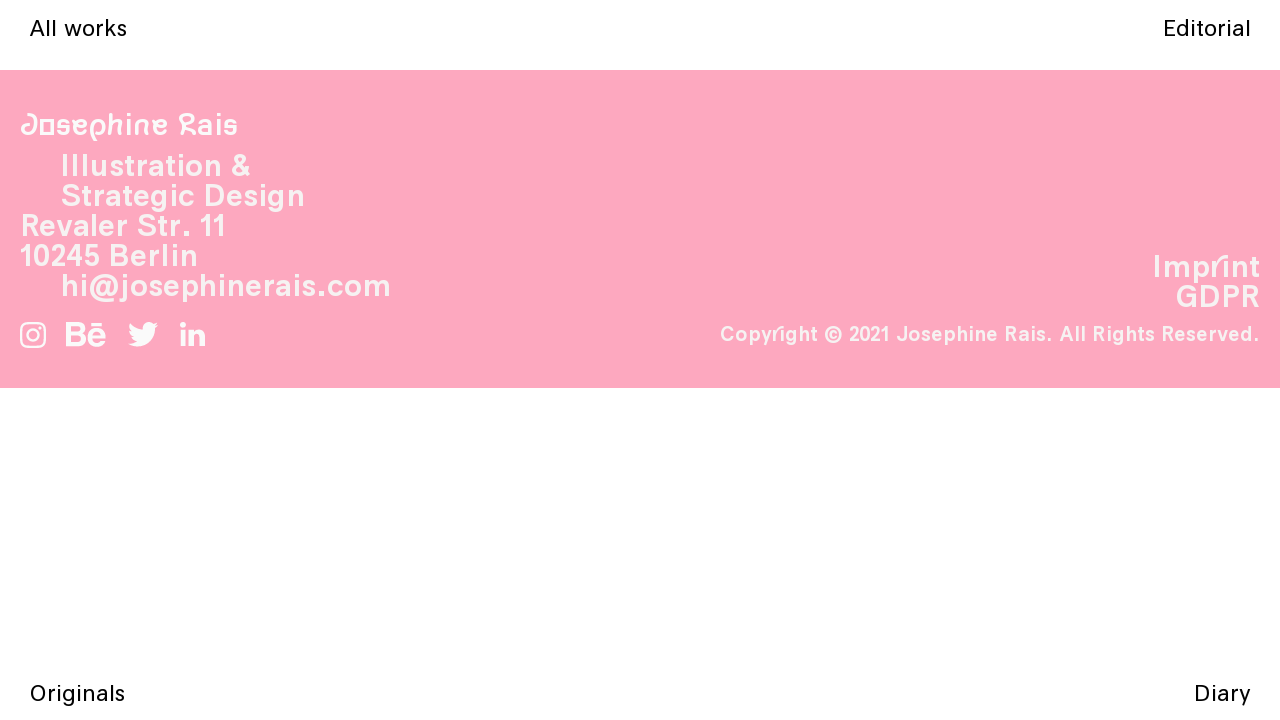

--- FILE ---
content_type: text/html; charset=UTF-8
request_url: https://josephinerais.com/footer/josephine-rais-duplicate
body_size: 26324
content:
<!DOCTYPE html>
<html lang="de" data-semplice="5.3.5">
	<head>
		<meta charset="UTF-8" />
		<meta name="viewport" content="width=device-width, initial-scale=1.0, maximum-scale=1.0" />
		<meta name='robots' content='index, follow, max-image-preview:large, max-snippet:-1, max-video-preview:-1' />
	<style>img:is([sizes="auto" i], [sizes^="auto," i]) { contain-intrinsic-size: 3000px 1500px }</style>
	
	<!-- This site is optimized with the Yoast SEO plugin v26.7 - https://yoast.com/wordpress/plugins/seo/ -->
	<title>Josephine Rais - Pink - Josephine Rais</title>
	<link rel="canonical" href="https://josephinerais.com/footer/josephine-rais-duplicate" />
	<meta property="og:locale" content="de_DE" />
	<meta property="og:type" content="article" />
	<meta property="og:title" content="Josephine Rais - Pink - Josephine Rais" />
	<meta property="og:url" content="https://josephinerais.com/footer/josephine-rais-duplicate" />
	<meta property="og:site_name" content="Josephine Rais" />
	<meta property="article:modified_time" content="2022-01-10T10:33:58+00:00" />
	<meta name="twitter:card" content="summary_large_image" />
	<script type="application/ld+json" class="yoast-schema-graph">{"@context":"https://schema.org","@graph":[{"@type":"WebPage","@id":"https://josephinerais.com/footer/josephine-rais-duplicate","url":"https://josephinerais.com/footer/josephine-rais-duplicate","name":"Josephine Rais - Pink - Josephine Rais","isPartOf":{"@id":"https://josephinerais.com/#website"},"datePublished":"2021-10-20T10:45:27+00:00","dateModified":"2022-01-10T10:33:58+00:00","breadcrumb":{"@id":"https://josephinerais.com/footer/josephine-rais-duplicate#breadcrumb"},"inLanguage":"de","potentialAction":[{"@type":"ReadAction","target":["https://josephinerais.com/footer/josephine-rais-duplicate"]}]},{"@type":"BreadcrumbList","@id":"https://josephinerais.com/footer/josephine-rais-duplicate#breadcrumb","itemListElement":[{"@type":"ListItem","position":1,"name":"Startseite","item":"https://josephinerais.com/"},{"@type":"ListItem","position":2,"name":"Josephine Rais &#8211; Pink"}]},{"@type":"WebSite","@id":"https://josephinerais.com/#website","url":"https://josephinerais.com/","name":"Josephine Rais","description":"Illustration &amp; Strategic Design","potentialAction":[{"@type":"SearchAction","target":{"@type":"EntryPoint","urlTemplate":"https://josephinerais.com/?s={search_term_string}"},"query-input":{"@type":"PropertyValueSpecification","valueRequired":true,"valueName":"search_term_string"}}],"inLanguage":"de"}]}</script>
	<!-- / Yoast SEO plugin. -->


<script type="text/javascript">
/* <![CDATA[ */
window._wpemojiSettings = {"baseUrl":"https:\/\/s.w.org\/images\/core\/emoji\/16.0.1\/72x72\/","ext":".png","svgUrl":"https:\/\/s.w.org\/images\/core\/emoji\/16.0.1\/svg\/","svgExt":".svg","source":{"concatemoji":"https:\/\/josephinerais.com\/wp-includes\/js\/wp-emoji-release.min.js?ver=6.8.3"}};
/*! This file is auto-generated */
!function(s,n){var o,i,e;function c(e){try{var t={supportTests:e,timestamp:(new Date).valueOf()};sessionStorage.setItem(o,JSON.stringify(t))}catch(e){}}function p(e,t,n){e.clearRect(0,0,e.canvas.width,e.canvas.height),e.fillText(t,0,0);var t=new Uint32Array(e.getImageData(0,0,e.canvas.width,e.canvas.height).data),a=(e.clearRect(0,0,e.canvas.width,e.canvas.height),e.fillText(n,0,0),new Uint32Array(e.getImageData(0,0,e.canvas.width,e.canvas.height).data));return t.every(function(e,t){return e===a[t]})}function u(e,t){e.clearRect(0,0,e.canvas.width,e.canvas.height),e.fillText(t,0,0);for(var n=e.getImageData(16,16,1,1),a=0;a<n.data.length;a++)if(0!==n.data[a])return!1;return!0}function f(e,t,n,a){switch(t){case"flag":return n(e,"\ud83c\udff3\ufe0f\u200d\u26a7\ufe0f","\ud83c\udff3\ufe0f\u200b\u26a7\ufe0f")?!1:!n(e,"\ud83c\udde8\ud83c\uddf6","\ud83c\udde8\u200b\ud83c\uddf6")&&!n(e,"\ud83c\udff4\udb40\udc67\udb40\udc62\udb40\udc65\udb40\udc6e\udb40\udc67\udb40\udc7f","\ud83c\udff4\u200b\udb40\udc67\u200b\udb40\udc62\u200b\udb40\udc65\u200b\udb40\udc6e\u200b\udb40\udc67\u200b\udb40\udc7f");case"emoji":return!a(e,"\ud83e\udedf")}return!1}function g(e,t,n,a){var r="undefined"!=typeof WorkerGlobalScope&&self instanceof WorkerGlobalScope?new OffscreenCanvas(300,150):s.createElement("canvas"),o=r.getContext("2d",{willReadFrequently:!0}),i=(o.textBaseline="top",o.font="600 32px Arial",{});return e.forEach(function(e){i[e]=t(o,e,n,a)}),i}function t(e){var t=s.createElement("script");t.src=e,t.defer=!0,s.head.appendChild(t)}"undefined"!=typeof Promise&&(o="wpEmojiSettingsSupports",i=["flag","emoji"],n.supports={everything:!0,everythingExceptFlag:!0},e=new Promise(function(e){s.addEventListener("DOMContentLoaded",e,{once:!0})}),new Promise(function(t){var n=function(){try{var e=JSON.parse(sessionStorage.getItem(o));if("object"==typeof e&&"number"==typeof e.timestamp&&(new Date).valueOf()<e.timestamp+604800&&"object"==typeof e.supportTests)return e.supportTests}catch(e){}return null}();if(!n){if("undefined"!=typeof Worker&&"undefined"!=typeof OffscreenCanvas&&"undefined"!=typeof URL&&URL.createObjectURL&&"undefined"!=typeof Blob)try{var e="postMessage("+g.toString()+"("+[JSON.stringify(i),f.toString(),p.toString(),u.toString()].join(",")+"));",a=new Blob([e],{type:"text/javascript"}),r=new Worker(URL.createObjectURL(a),{name:"wpTestEmojiSupports"});return void(r.onmessage=function(e){c(n=e.data),r.terminate(),t(n)})}catch(e){}c(n=g(i,f,p,u))}t(n)}).then(function(e){for(var t in e)n.supports[t]=e[t],n.supports.everything=n.supports.everything&&n.supports[t],"flag"!==t&&(n.supports.everythingExceptFlag=n.supports.everythingExceptFlag&&n.supports[t]);n.supports.everythingExceptFlag=n.supports.everythingExceptFlag&&!n.supports.flag,n.DOMReady=!1,n.readyCallback=function(){n.DOMReady=!0}}).then(function(){return e}).then(function(){var e;n.supports.everything||(n.readyCallback(),(e=n.source||{}).concatemoji?t(e.concatemoji):e.wpemoji&&e.twemoji&&(t(e.twemoji),t(e.wpemoji)))}))}((window,document),window._wpemojiSettings);
/* ]]> */
</script>
<style id='wp-emoji-styles-inline-css' type='text/css'>

	img.wp-smiley, img.emoji {
		display: inline !important;
		border: none !important;
		box-shadow: none !important;
		height: 1em !important;
		width: 1em !important;
		margin: 0 0.07em !important;
		vertical-align: -0.1em !important;
		background: none !important;
		padding: 0 !important;
	}
</style>
<link rel='stylesheet' id='wp-block-library-css' href='https://josephinerais.com/wp-includes/css/dist/block-library/style.min.css?ver=6.8.3' type='text/css' media='all' />
<style id='classic-theme-styles-inline-css' type='text/css'>
/*! This file is auto-generated */
.wp-block-button__link{color:#fff;background-color:#32373c;border-radius:9999px;box-shadow:none;text-decoration:none;padding:calc(.667em + 2px) calc(1.333em + 2px);font-size:1.125em}.wp-block-file__button{background:#32373c;color:#fff;text-decoration:none}
</style>
<style id='global-styles-inline-css' type='text/css'>
:root{--wp--preset--aspect-ratio--square: 1;--wp--preset--aspect-ratio--4-3: 4/3;--wp--preset--aspect-ratio--3-4: 3/4;--wp--preset--aspect-ratio--3-2: 3/2;--wp--preset--aspect-ratio--2-3: 2/3;--wp--preset--aspect-ratio--16-9: 16/9;--wp--preset--aspect-ratio--9-16: 9/16;--wp--preset--color--black: #000000;--wp--preset--color--cyan-bluish-gray: #abb8c3;--wp--preset--color--white: #ffffff;--wp--preset--color--pale-pink: #f78da7;--wp--preset--color--vivid-red: #cf2e2e;--wp--preset--color--luminous-vivid-orange: #ff6900;--wp--preset--color--luminous-vivid-amber: #fcb900;--wp--preset--color--light-green-cyan: #7bdcb5;--wp--preset--color--vivid-green-cyan: #00d084;--wp--preset--color--pale-cyan-blue: #8ed1fc;--wp--preset--color--vivid-cyan-blue: #0693e3;--wp--preset--color--vivid-purple: #9b51e0;--wp--preset--gradient--vivid-cyan-blue-to-vivid-purple: linear-gradient(135deg,rgba(6,147,227,1) 0%,rgb(155,81,224) 100%);--wp--preset--gradient--light-green-cyan-to-vivid-green-cyan: linear-gradient(135deg,rgb(122,220,180) 0%,rgb(0,208,130) 100%);--wp--preset--gradient--luminous-vivid-amber-to-luminous-vivid-orange: linear-gradient(135deg,rgba(252,185,0,1) 0%,rgba(255,105,0,1) 100%);--wp--preset--gradient--luminous-vivid-orange-to-vivid-red: linear-gradient(135deg,rgba(255,105,0,1) 0%,rgb(207,46,46) 100%);--wp--preset--gradient--very-light-gray-to-cyan-bluish-gray: linear-gradient(135deg,rgb(238,238,238) 0%,rgb(169,184,195) 100%);--wp--preset--gradient--cool-to-warm-spectrum: linear-gradient(135deg,rgb(74,234,220) 0%,rgb(151,120,209) 20%,rgb(207,42,186) 40%,rgb(238,44,130) 60%,rgb(251,105,98) 80%,rgb(254,248,76) 100%);--wp--preset--gradient--blush-light-purple: linear-gradient(135deg,rgb(255,206,236) 0%,rgb(152,150,240) 100%);--wp--preset--gradient--blush-bordeaux: linear-gradient(135deg,rgb(254,205,165) 0%,rgb(254,45,45) 50%,rgb(107,0,62) 100%);--wp--preset--gradient--luminous-dusk: linear-gradient(135deg,rgb(255,203,112) 0%,rgb(199,81,192) 50%,rgb(65,88,208) 100%);--wp--preset--gradient--pale-ocean: linear-gradient(135deg,rgb(255,245,203) 0%,rgb(182,227,212) 50%,rgb(51,167,181) 100%);--wp--preset--gradient--electric-grass: linear-gradient(135deg,rgb(202,248,128) 0%,rgb(113,206,126) 100%);--wp--preset--gradient--midnight: linear-gradient(135deg,rgb(2,3,129) 0%,rgb(40,116,252) 100%);--wp--preset--font-size--small: 13px;--wp--preset--font-size--medium: 20px;--wp--preset--font-size--large: 36px;--wp--preset--font-size--x-large: 42px;--wp--preset--spacing--20: 0.44rem;--wp--preset--spacing--30: 0.67rem;--wp--preset--spacing--40: 1rem;--wp--preset--spacing--50: 1.5rem;--wp--preset--spacing--60: 2.25rem;--wp--preset--spacing--70: 3.38rem;--wp--preset--spacing--80: 5.06rem;--wp--preset--shadow--natural: 6px 6px 9px rgba(0, 0, 0, 0.2);--wp--preset--shadow--deep: 12px 12px 50px rgba(0, 0, 0, 0.4);--wp--preset--shadow--sharp: 6px 6px 0px rgba(0, 0, 0, 0.2);--wp--preset--shadow--outlined: 6px 6px 0px -3px rgba(255, 255, 255, 1), 6px 6px rgba(0, 0, 0, 1);--wp--preset--shadow--crisp: 6px 6px 0px rgba(0, 0, 0, 1);}:where(.is-layout-flex){gap: 0.5em;}:where(.is-layout-grid){gap: 0.5em;}body .is-layout-flex{display: flex;}.is-layout-flex{flex-wrap: wrap;align-items: center;}.is-layout-flex > :is(*, div){margin: 0;}body .is-layout-grid{display: grid;}.is-layout-grid > :is(*, div){margin: 0;}:where(.wp-block-columns.is-layout-flex){gap: 2em;}:where(.wp-block-columns.is-layout-grid){gap: 2em;}:where(.wp-block-post-template.is-layout-flex){gap: 1.25em;}:where(.wp-block-post-template.is-layout-grid){gap: 1.25em;}.has-black-color{color: var(--wp--preset--color--black) !important;}.has-cyan-bluish-gray-color{color: var(--wp--preset--color--cyan-bluish-gray) !important;}.has-white-color{color: var(--wp--preset--color--white) !important;}.has-pale-pink-color{color: var(--wp--preset--color--pale-pink) !important;}.has-vivid-red-color{color: var(--wp--preset--color--vivid-red) !important;}.has-luminous-vivid-orange-color{color: var(--wp--preset--color--luminous-vivid-orange) !important;}.has-luminous-vivid-amber-color{color: var(--wp--preset--color--luminous-vivid-amber) !important;}.has-light-green-cyan-color{color: var(--wp--preset--color--light-green-cyan) !important;}.has-vivid-green-cyan-color{color: var(--wp--preset--color--vivid-green-cyan) !important;}.has-pale-cyan-blue-color{color: var(--wp--preset--color--pale-cyan-blue) !important;}.has-vivid-cyan-blue-color{color: var(--wp--preset--color--vivid-cyan-blue) !important;}.has-vivid-purple-color{color: var(--wp--preset--color--vivid-purple) !important;}.has-black-background-color{background-color: var(--wp--preset--color--black) !important;}.has-cyan-bluish-gray-background-color{background-color: var(--wp--preset--color--cyan-bluish-gray) !important;}.has-white-background-color{background-color: var(--wp--preset--color--white) !important;}.has-pale-pink-background-color{background-color: var(--wp--preset--color--pale-pink) !important;}.has-vivid-red-background-color{background-color: var(--wp--preset--color--vivid-red) !important;}.has-luminous-vivid-orange-background-color{background-color: var(--wp--preset--color--luminous-vivid-orange) !important;}.has-luminous-vivid-amber-background-color{background-color: var(--wp--preset--color--luminous-vivid-amber) !important;}.has-light-green-cyan-background-color{background-color: var(--wp--preset--color--light-green-cyan) !important;}.has-vivid-green-cyan-background-color{background-color: var(--wp--preset--color--vivid-green-cyan) !important;}.has-pale-cyan-blue-background-color{background-color: var(--wp--preset--color--pale-cyan-blue) !important;}.has-vivid-cyan-blue-background-color{background-color: var(--wp--preset--color--vivid-cyan-blue) !important;}.has-vivid-purple-background-color{background-color: var(--wp--preset--color--vivid-purple) !important;}.has-black-border-color{border-color: var(--wp--preset--color--black) !important;}.has-cyan-bluish-gray-border-color{border-color: var(--wp--preset--color--cyan-bluish-gray) !important;}.has-white-border-color{border-color: var(--wp--preset--color--white) !important;}.has-pale-pink-border-color{border-color: var(--wp--preset--color--pale-pink) !important;}.has-vivid-red-border-color{border-color: var(--wp--preset--color--vivid-red) !important;}.has-luminous-vivid-orange-border-color{border-color: var(--wp--preset--color--luminous-vivid-orange) !important;}.has-luminous-vivid-amber-border-color{border-color: var(--wp--preset--color--luminous-vivid-amber) !important;}.has-light-green-cyan-border-color{border-color: var(--wp--preset--color--light-green-cyan) !important;}.has-vivid-green-cyan-border-color{border-color: var(--wp--preset--color--vivid-green-cyan) !important;}.has-pale-cyan-blue-border-color{border-color: var(--wp--preset--color--pale-cyan-blue) !important;}.has-vivid-cyan-blue-border-color{border-color: var(--wp--preset--color--vivid-cyan-blue) !important;}.has-vivid-purple-border-color{border-color: var(--wp--preset--color--vivid-purple) !important;}.has-vivid-cyan-blue-to-vivid-purple-gradient-background{background: var(--wp--preset--gradient--vivid-cyan-blue-to-vivid-purple) !important;}.has-light-green-cyan-to-vivid-green-cyan-gradient-background{background: var(--wp--preset--gradient--light-green-cyan-to-vivid-green-cyan) !important;}.has-luminous-vivid-amber-to-luminous-vivid-orange-gradient-background{background: var(--wp--preset--gradient--luminous-vivid-amber-to-luminous-vivid-orange) !important;}.has-luminous-vivid-orange-to-vivid-red-gradient-background{background: var(--wp--preset--gradient--luminous-vivid-orange-to-vivid-red) !important;}.has-very-light-gray-to-cyan-bluish-gray-gradient-background{background: var(--wp--preset--gradient--very-light-gray-to-cyan-bluish-gray) !important;}.has-cool-to-warm-spectrum-gradient-background{background: var(--wp--preset--gradient--cool-to-warm-spectrum) !important;}.has-blush-light-purple-gradient-background{background: var(--wp--preset--gradient--blush-light-purple) !important;}.has-blush-bordeaux-gradient-background{background: var(--wp--preset--gradient--blush-bordeaux) !important;}.has-luminous-dusk-gradient-background{background: var(--wp--preset--gradient--luminous-dusk) !important;}.has-pale-ocean-gradient-background{background: var(--wp--preset--gradient--pale-ocean) !important;}.has-electric-grass-gradient-background{background: var(--wp--preset--gradient--electric-grass) !important;}.has-midnight-gradient-background{background: var(--wp--preset--gradient--midnight) !important;}.has-small-font-size{font-size: var(--wp--preset--font-size--small) !important;}.has-medium-font-size{font-size: var(--wp--preset--font-size--medium) !important;}.has-large-font-size{font-size: var(--wp--preset--font-size--large) !important;}.has-x-large-font-size{font-size: var(--wp--preset--font-size--x-large) !important;}
:where(.wp-block-post-template.is-layout-flex){gap: 1.25em;}:where(.wp-block-post-template.is-layout-grid){gap: 1.25em;}
:where(.wp-block-columns.is-layout-flex){gap: 2em;}:where(.wp-block-columns.is-layout-grid){gap: 2em;}
:root :where(.wp-block-pullquote){font-size: 1.5em;line-height: 1.6;}
</style>
<link rel='stylesheet' id='semplice-stylesheet-css' href='https://josephinerais.com/wp-content/themes/semplice5/style.css?ver=5.3.5' type='text/css' media='all' />
<link rel='stylesheet' id='semplice-frontend-stylesheet-css' href='https://josephinerais.com/wp-content/themes/semplice5/assets/css/frontend.min.css?ver=5.3.5' type='text/css' media='all' />
<link rel='stylesheet' id='mediaelement-css' href='https://josephinerais.com/wp-includes/js/mediaelement/mediaelementplayer-legacy.min.css?ver=4.2.17' type='text/css' media='all' />
<link rel='stylesheet' id='borlabs-cookie-custom-css' href='https://josephinerais.com/wp-content/cache/borlabs-cookie/1/borlabs-cookie-1-de.css?ver=3.3.23-37' type='text/css' media='all' />
<script type="text/javascript" src="https://josephinerais.com/wp-includes/js/jquery/jquery.min.js?ver=3.7.1" id="jquery-core-js"></script>
<script type="text/javascript" src="https://josephinerais.com/wp-includes/js/jquery/jquery-migrate.min.js?ver=3.4.1" id="jquery-migrate-js"></script>
<script data-no-optimize="1" data-no-minify="1" data-cfasync="false" type="text/javascript" src="https://josephinerais.com/wp-content/cache/borlabs-cookie/1/borlabs-cookie-config-de.json.js?ver=3.3.23-41" id="borlabs-cookie-config-js"></script>
<script data-no-optimize="1" data-no-minify="1" data-cfasync="false" type="text/javascript" src="https://josephinerais.com/wp-content/plugins/borlabs-cookie/assets/javascript/borlabs-cookie-prioritize.min.js?ver=3.3.23" id="borlabs-cookie-prioritize-js"></script>
<link rel="https://api.w.org/" href="https://josephinerais.com/wp-json/" /><link rel="EditURI" type="application/rsd+xml" title="RSD" href="https://josephinerais.com/xmlrpc.php?rsd" />
<meta name="generator" content="WordPress 6.8.3" />
<link rel='shortlink' href='https://josephinerais.com/?p=811' />
<link rel="alternate" title="oEmbed (JSON)" type="application/json+oembed" href="https://josephinerais.com/wp-json/oembed/1.0/embed?url=https%3A%2F%2Fjosephinerais.com%2Ffooter%2Fjosephine-rais-duplicate" />
<link rel="alternate" title="oEmbed (XML)" type="text/xml+oembed" href="https://josephinerais.com/wp-json/oembed/1.0/embed?url=https%3A%2F%2Fjosephinerais.com%2Ffooter%2Fjosephine-rais-duplicate&#038;format=xml" />
<style type="text/css" id="semplice-webfonts-selfhosted">@font-face {
    font-family: 'ibm_plex_monobold';
    src: url('http://josephinerais.com/webfonts/ibmplexmono-bold-webfont.woff2') format('woff2'),
         url('http://josephinerais.com/webfonts/ibmplexmono-bold-webfont.woff') format('woff');
    font-weight: normal;
    font-style: normal;
}
@font-face {
    font-family: 'ibm_plex_monoitalic';
    src: url('http://josephinerais.com/webfonts/ibmplexmono-italic-webfont.woff2') format('woff2'),
         url('http://josephinerais.com/webfonts/ibmplexmono-italic-webfont.woff') format('woff');
    font-weight: normal;
    font-style: normal;
}
@font-face {
    font-family: 'ibm_plex_monoregular';
    src: url('http://josephinerais.com/webfonts/ibmplexmono-regular-webfont.woff2') format('woff2'),
         url('http://josephinerais.com/webfonts/ibmplexmono-regular-webfont.woff') format('woff');
    font-weight: normal;
    font-style: normal;
}@font-face {
    font-family: 'Josytest';
    src: url('https://josephinerais.com/webfonts/Josytest-Regular.woff2') format('woff2'),

url('https://josephinerais.com/webfonts/Josytest-Regular.woff') format('woff');
    font-weight: normal;
    font-style: normal;
}         
@font-face {
    font-family: 'Josytest';
    src: url('https://josephinerais.com/webfonts/Josytest-Wiggle.woff2') format('woff2'),

url('https://josephinerais.com/webfonts/Josytest-Wiggle.woff') format('woff');
    font-weight: normal;
    font-style: normal;
}         @font-face {
    font-family: 'Joda-Regular';
    src: url('https://josephinerais.com/webfonts/Joda-Regular.woff2') format('woff2'),

url('https://josephinerais.com/webfonts/Joda-Regular.woff') format('woff');
    font-weight: normal;
    font-style: normal;
}         @font-face {
    font-family: 'Zuckerl';
    src: url('https://josephinerais.com/webfonts/ZuckerlGX.ttf') format('truetype');
 
    font-weight: 1 999;
    font-style: normal;
}@font-face {font-family: 'RaisGX-2';src: url('https://josephinerais.com/wp-content/uploads/2021/05/RaisGX-2.woff2') format('woff2');}@font-face {font-family: 'DSRaisVF';src: url('https://josephinerais.com/wp-content/uploads/2021/07/DSRaisVF.woff2') format('woff2');}@font-face {font-family: 'DSRais-TextVF';src: url('https://josephinerais.com/wp-content/uploads/2021/10/DSRais-TextVF.woff2') format('woff2');}</style><style type="text/css" id="semplice-webfonts-css">.font_pxal7r7d0, [data-font="font_pxal7r7d0"], [data-font="font_pxal7r7d0"] li a {font-family: "ibm_plex_monobold", sans-serif;font-weight: normal;font-variation-settings: normal;font-style: normal;}.font_50zmr39zn, [data-font="font_50zmr39zn"], [data-font="font_50zmr39zn"] li a {font-family: "ibm_plex_monoitalic", sans-serif;font-weight: normal;font-variation-settings: normal;font-style: italic;}.font_3up72u7y8, [data-font="font_3up72u7y8"], [data-font="font_3up72u7y8"] li a {font-family: "ibm_plex_monoregular", sans-serif;font-weight: normal;font-variation-settings: normal;font-style: normal;}.font_jqvr6vyyy, [data-font="font_jqvr6vyyy"], [data-font="font_jqvr6vyyy"] li a {font-family: "Josytest-Wiggle", sans-serif;font-weight: normal;font-variation-settings: normal;font-style: normal;}.font_yawaxxf8c, [data-font="font_yawaxxf8c"], [data-font="font_yawaxxf8c"] li a {font-family: "Josytest-Regular", sans-serif;font-weight: 400;font-variation-settings: normal;font-style: normal;}.font_588dega0u, [data-font="font_588dega0u"], [data-font="font_588dega0u"] li a {font-family: "Joda-Regular", sans-serif;font-weight: 400;font-variation-settings: normal;font-style: normal;}.font_yhp4jklny, [data-font="font_yhp4jklny"], [data-font="font_yhp4jklny"] li a {font-family: "Zuckerl", sans-serif;font-weight: 400;font-variation-settings: normal;font-style: normal;}.style_gpt0v0bzu, [data-font="style_gpt0v0bzu"], [data-font="style_gpt0v0bzu"] li a {font-family: "RaisGX-2", sans-serif;font-variation-settings: 'wght' 200; font-weight: normal; font-style: normal;}.style_hjzw2tw9g, [data-font="style_hjzw2tw9g"], [data-font="style_hjzw2tw9g"] li a {font-family: "RaisGX-2", sans-serif;font-variation-settings: 'wght' 350; font-weight: normal; font-style: normal;}.style_oxtkbf46k, [data-font="style_oxtkbf46k"], [data-font="style_oxtkbf46k"] li a {font-family: "RaisGX-2", sans-serif;font-variation-settings: 'wght' 500; font-weight: normal; font-style: normal;}.style_rr0lmlmyv, [data-font="style_rr0lmlmyv"], [data-font="style_rr0lmlmyv"] li a, #content-holder h6 {font-family: "DSRaisVF", sans-serif;font-variation-settings: 'wght' 200, 'DVSY' 0; font-weight: normal; font-style: normal;}.style_wal5zxn4f, [data-font="style_wal5zxn4f"], [data-font="style_wal5zxn4f"] li a {font-family: "DSRaisVF", sans-serif;font-variation-settings: 'wght' 350, 'DVSY' 0; font-weight: normal; font-style: normal;}.style_1pd54tvnb, [data-font="style_1pd54tvnb"], [data-font="style_1pd54tvnb"] li a {font-family: "DSRaisVF", sans-serif;font-variation-settings: 'wght' 499, 'DVSY' 0; font-weight: normal; font-style: normal;}.style_jjldc92a3, [data-font="style_jjldc92a3"], [data-font="style_jjldc92a3"] li a {font-family: "DSRaisVF", sans-serif;font-variation-settings: 'wght' 679, 'DVSY' 0; font-weight: normal; font-style: normal;}.style_2px2nb6c3, [data-font="style_2px2nb6c3"], [data-font="style_2px2nb6c3"] li a {font-family: "DSRaisVF", sans-serif;font-variation-settings: 'wght' 800, 'DVSY' 0; font-weight: normal; font-style: normal;}.style_3s5r0jf0p, [data-font="style_3s5r0jf0p"], [data-font="style_3s5r0jf0p"] li a {font-family: "DSRais-TextVF", sans-serif;font-variation-settings: 'wght' 200, 'DVSY' 0; font-weight: normal; font-style: normal;}.style_uwlbvp24o, [data-font="style_uwlbvp24o"], [data-font="style_uwlbvp24o"] li a, #content-holder h2 {font-family: "DSRais-TextVF", sans-serif;font-variation-settings: 'wght' 350, 'DVSY' 0; font-weight: normal; font-style: normal;}.style_glkz1obs2, [data-font="style_glkz1obs2"], [data-font="style_glkz1obs2"] li a, #content-holder h1, #content-holder p, #content-holder li {font-family: "DSRais-TextVF", sans-serif;font-variation-settings: 'wght' 500, 'DVSY' 0; font-weight: normal; font-style: normal;}.style_30xw6q6iq, [data-font="style_30xw6q6iq"], [data-font="style_30xw6q6iq"] li a {font-family: "DSRais-TextVF", sans-serif;font-variation-settings: 'wght' 680, 'DVSY' 0; font-weight: normal; font-style: normal;}.style_hoxy27gx5, [data-font="style_hoxy27gx5"], [data-font="style_hoxy27gx5"] li a {font-family: "DSRais-TextVF", sans-serif;font-variation-settings: 'wght' 800, 'DVSY' 0; font-weight: normal; font-style: normal;}</style>
		<style type="text/css" id="semplice-custom-css">
			
				@media screen and (min-width: 1170px) {
					.container-fluid, .container, .admin-container {
						padding: 0 1.11111rem 0 1.11111rem;
					}
				}
			.container {
			max-width: 1940px;
		}@media screen and (max-width: 1169px) { .row {
			margin-left: -5px;
			margin-right: -5px;
		}.column, .grid-column {
			padding-left: 5px;
			padding-right: 5px;
		}}@media screen and (min-width: 1170px) { .row {
			margin-left: -5px;
			margin-right: -5px;
		}.column, .grid-column {
			padding-left: 5px;
			padding-right: 5px;
		}}
			#content-holder h1 { font-size: 13.88888888888889rem;line-height: 12.222222222222221rem;letter-spacing: -0.022222222222222223rem;}#content-holder h2 { font-size: 1.6666666666666667rem;line-height: 1.6666666666666667rem;}#content-holder h6 { font-size: 8.333333333333334rem;line-height: 7.222222222222222rem;}#content-holder p, #content-holder li { font-size: 1.2222222222222223rem;line-height: 1.33333333333;}#content-holder .is-content p { margin-bottom: 1.33333333333em; }@media screen and (min-width: 992px) and (max-width: 1169.98px) { }@media screen and (min-width: 768px) and (max-width: 991.98px) { }@media screen and (min-width: 544px) and (max-width: 767.98px) { }@media screen and (max-width: 543.98px) { }
			
			
		.project-panel {
			background: #f5f5f5;
			padding: 0.9444444444444444rem 0rem;
		}
		[data-pp-gutter="no"] .project-panel .pp-thumbs,
		.project-panel .pp-thumbs {
			margin-bottom: -1.666666666666667rem;
		}
		#content-holder .panel-label, .projectnav-preview .panel-label {
			color: #000000;
			font-size: 1.777777777777778rem;
			text-transform: none;
			padding-left: 0rem;
			padding-bottom: 1.666666666666667rem;
			text-align: left;
			line-height: 1;
		}
		.project-panel .pp-title {
			padding: 0.5555555555555556rem 0rem 1.666666666666667rem 0rem;
		}
		.project-panel .pp-title a {
			color: #000000; 
			font-size: 0.7222222222222222rem; 
			text-transform: none;
		} 
		.project-panel .pp-title span {
			color: #999999;
			font-size: 0.7222222222222222rem;
			text-transform: none;
		}
		.semplice-next-prev {
			background: #fafafa;
			padding: 0rem 0rem 0rem 0rem;
		}
		.semplice-next-prev .np-inner {
			height: 10rem;
		}
		.semplice-next-prev .np-inner .np-link .np-prefix,
		.semplice-next-prev .np-inner .np-link .np-label {
			color: #fc8127;
			font-size: 1.6666666666666667rem;
			text-transform: none;
			letter-spacing: 0rem;
		}
		.semplice-next-prev .np-inner .np-link .np-text-above {
			padding-bottom: 0.3333333333333333rem;
		}
		.semplice-next-prev .np-inner .np-link .np-label-above {
			color: #fc8127;
			font-size: 1.1111111111111112rem;
			text-transform: none;
			letter-spacing: 0rem;
		}
		.semplice-next-prev .np-inner .np-link .np-text {
			padding: 0rem 0rem;
		}
		.semplice-next .np-text {
			margin-right: -0rem;
		}
		.semplice-next-prev .nextprev-seperator {
			width: 1px;
			margin: 1.666666666666667rem -0px;
			background: #000000;
		}
	
			.np-link:hover {
				background: transparent;
			}
			.np-link:hover .np-text .np-label,
			.np-link:hover .np-text .np-prefix {
				color: #fc8127 !important;
			}
			.np-link:hover .np-label-above {
				color: #fc8127 !important;
			}
		
						.np-inner:hover .np-link { opacity: 0.4; }
						.np-inner .np-link:hover .np-bg { transform: scale(1.07); }
					
			.is-content { color: #fc8127; }a { color: #fc8127; }a:hover { color: #fc8127; }@font-face{
font-family: 'Zuckerl';
src url('https://josephinerais.com/webfonts/ZuckerlGX.ttf') format ('truetype');
font-weight: 100 400;
}
/*
a:hover {
cursor: url('https://josephinerais.com/wp-content/uploads/2019/03/kleinerkreis_Navigation-2.png'), default !important;
}

a{font-variation-settings:"wght" 400 !important;}
p{font-variation-settings:"wght" 400 !important;}

.category{font-variation-settings: "wght" 100 !important; }

a:hover{
font-variation-settings: "wght" 100 !important;  
}*/
/*
header{  border-bottom: 1px solid black !important;}
*/
/*
body{
/*cursor: url('https://josephinerais.com/wp-content/uploads/2019/03/kleinerkreis_Navigation.png'), default !important;
font-size:1rem;
  -webkit-font-smoothing: antialiased;
  -moz-osx-font-smoothing: grayscale;
  font-family: "Zuckerl", system-ui, -apple-system, BlinkMacSystemFont, "Segoe UI", "Roboto", "Oxygen", "Ubuntu", "Cantaell", "Fira Sans", "Droid Sans", "Helvetica Neue", sans-serif;
}
*/
/*
body, html{font-family:"Zuckerl" !important;}*/

.flickity-prev-next-button.previous svg,
.flickity-prev-next-button.next svg { display: none !important; }
.flickity-prev-next-button.previous {
    cursor: url('https://josephinerais.com/wp-content/uploads/2019/03/josyweb-_links.png'), default !important;
    left: 0 !important;
}
.flickity-prev-next-button.next {
    cursor: url('https://josephinerais.com/wp-content/uploads/2019/03/josyweb-_rechts-25.png'), default !important;
    right: 0 !important;
}
.flickity-prev-next-button {
    height: 100%;
    border-radius: 0 !important;
    width: 50% !important;
}

@-moz-document url-prefix(chrome://browser/content/browser.xul){
#statuspanel-label
  {display:none!important;}
}

.fixed-footer {
  width: 100%;
  border-top: 1px solid black !important;
  position: fixed !important;
  left: 0 !important;
  bottom: 0 !important;
  white-space: nowrap !important;
  overflow: hidden !important;
  text-overflow: clip !important;
}

.fixed-footer p{
  white-space: nowrap !important;
  overflow: hidden !important;
  text-overflow: clip !important;
}

/* CSS Marquee Text Wrapper */

.moving-banner {
  width: 100%;
  border-top: 1px solid black !important;
  position: fixed !important;
  left: 0 !important;
  bottom: 0 !important;
  background-color: white !important;
  height: 35px !important;
  overflow: hidden !important;
  display: flex !important;
}

.movingtext {
  color:black !important;
  display: flex !important;
  align-items: center !important;
  justify-content: center !important;
  width: 100% !important;
  max-width: 100% !important;
  font-size: 18pt !important;  
}

.fixed-banner {
   position: fixed !important;
   left: 0 !important;
   bottom: 0 !important;
}

/*Josephine Rais 2021 */


.fixed-categorie{
   position: fixed !important;
  left: 0 !important;
   bottom: 10px !important;
}

.logo{
font-variation-settings:  'DVSY' 100;
}

.menu-item{
font-variant-ligatures: common-ligatures;
font-feature-settings: "liga" 1;
font-feature-settings: "liga1" on;
line-height: 0.85 !important;  
}

#overlay-menu{
line-height: 0.85 !important;
}
.stylisticone p span{
font-variation-settings:  'DVSY' 100;
}
/*edited 2022 09.09 */
/* Random Gallery Grid 

.masonry-item:nth-child(1n) {
  padding-top: 80px;
  padding-bottom: 50px;
}

.masonry-item:nth-child(2n) {
  padding-top: 190px;
  padding-bottom: 40px;
}

.masonry-item:nth-child(3n) {
  padding-top: 30px;
  padding-bottom: 70px;
}

.masonry-item:nth-child(4n) {
  padding-top: 20px;
  padding-bottom: 20px;
}

.masonry-item:nth-child(5n) {
  padding-top: 140px;
  padding-bottom: 10px;
}
*/
/*
#project-981, #project-1002{
position:absolute !important;  
left:5% !important;
}

#project-848{
position:absolute !important;  
left:4% !important;
}

/*
@media only screen and (max-width: 768px) {
   .fixed-footer {
      position: relative !important;
   }
}*/





/* NEUE CSS */

.jr-menu{
position:fixed !important;
bottom: 2% !important;
z-index: 50 !important;
}

#content-holder .pg-category-filter ul {
    flex-direction: column !important;
  	display:none !important;
}

.jr-filter{
position:fixed !important;
top: 60% !important;
z-index: 50 !important;  
justify-content: center !important;
text-align:center !important;    
}

.jr-filter a{
font-family: "RaisGX-2", sans-serif;
font-variation-settings: 'wght' 500;
font-size: 30px !important;
/*color: #304DC7 !important;*/
color: black !important;  
line-height: 1 !important;
}

.jr-art{
position:fixed !important;
top: 30% !important;
z-index: 50 !important;
justify-content: center !important;
text-align:center !important;      
}

.jr-projecttitle{
position:fixed !important;
}


.flip-shadow{
  box-shadow: 5px 5px 20px !important;
}

/*Logo Animation Landingpage */

h6 a{
font-weight:100 !important;
transition: font-variation-settings 0.1s ease !important;
transition: font-weight 0.3 ease !important;  
  animation-name: rais-animation !important;
  animation-duration: 12s !important;
  animation-direction: alternate !important;
  animation-iteration-count: infinite !important;
  animation-timing-function: ease-in-out !important;  
}


.josephinerais-logo-animation:hover h6 a{ 
font-weight: 600 !important;
cursor: pointer !important;   
}


.josephinerais-logo-animation-sticky{
position:fixed !important;
}

.sticky-art{
position:fixed !important;
}

.sticky-bottom{
bottom:2% !important;  
position:fixed !important;
}

@keyframes rais-animation {
  0% {
   font-variation-settings: 'DVSY' 0;
  }    
  2.439% {
    font-variation-settings:  'DVSY' 0;
  }      
  4.878% {
    font-variation-settings:  'DVSY' 0;
  }  
  7.317% {
    font-variation-settings:  'DVSY' 100;
  }
  9.756% {
    font-variation-settings:  'DVSY' 100;
  }
  12.195% {
    font-variation-settings:  'DVSY' 100;
  }
  14.634% {
    font-variation-settings:  'DVSY' 100;
  } 
  17.073% {
    font-variation-settings:  'DVSY' 100;
  }        
  19.512% {
    font-variation-settings: 'DVSY' 200;
  }  
  21.951% {
    font-variation-settings:  'DVSY' 200;
  }  
  24.39% {
    font-variation-settings:  'DVSY' 200;
  }
  26.829% {
    font-variation-settings:  'DVSY' 200;
  }   
  29.268% {
    font-variation-settings:  'DVSY' 200;
  }           
  31.707% {
    font-variation-settings:  'DVSY' 300;
  }  
  34.146% {
    font-variation-settings:  'DVSY' 300;
  }
  36.585% {
    font-variation-settings:  'DVSY' 300;
  } 
  39.024% {
    font-variation-settings:  'DVSY' 300;
  }    
  41.463% {
    font-variation-settings:  'DVSY' 300;
  }      
  43.902% {
    font-variation-settings:  'DVSY' 400;
  }
  46.341% {
    font-variation-settings:  'DVSY' 400;
  }
 48.78% {
    font-variation-settings:  'DVSY' 400;
  }  
  51.219% {
    font-variation-settings:  'DVSY' 400;
  }    
  53.658% {
    font-variation-settings:  'DVSY' 400;
  }      
  56.097% {
    font-variation-settings: 'DVSY' 300;
  }
  58.536% {
    font-variation-settings:  'DVSY' 300;
  }
  60.975% {
    font-variation-settings:  'DVSY' 300;
  }
  63.414% {
    font-variation-settings:  'DVSY' 300;
  }    
  65.853% {
    font-variation-settings:  'DVSY' 300;
  }        
  68.292% {
    font-variation-settings:  'DVSY' 200;
  }  
  70.731% {
    font-variation-settings:  'DVSY' 200;
  }  
  73.17% {
    font-variation-settings:  'DVSY' 200;
  }
  75.609% {
    font-variation-settings:  'DVSY' 200;
  }  
  78.048% {
    font-variation-settings:  'DVSY' 200;
  }            
  80.487% {
    font-variation-settings: 'DVSY' 100;
  }  
  82.926% {
    font-variation-settings:  'DVSY' 100;
  }
  85.365% {
    font-variation-settings:  'DVSY' 100;
  }
  87.804% {
    font-variation-settings:  'DVSY' 100;
  }    
  90.243% {
    font-variation-settings:  'DVSY' 100;
  }      
  92.682% {
    font-variation-settings: 'DVSY' 0;
  }   
  95.121% {
    font-variation-settings: 'DVSY' 0;
  }   
  97.56% {
    font-variation-settings: 'DVSY' 0;
  }   
  100% {
    font-variation-settings: 'DVSY' 0;
  }              
}
/*
.stoerer{
position:fixed !important;
right:10px !important;
top: 15% !important;
padding-left:700px !important;  
}
*/
.stoerer{
display:none !important;
}

.landing-logo{
position:fixed !important;
transition: font-variation-settings 2s ease !important;
line-height: auto !important;
  object-fit:fill !important;
  width: 100vw !important;
  height: 100vh !important;	
}

.landing-logo-text a{
  font-feature-settings: "ss01" 1 !important;
  /*  font-feature-settings: 'DVSY' 100 !important;*/
  font-size: 19.5vw !important;
  line-height: 0.95 !important;
transition: font-variation-settings 2s ease !important;
}

.landing-logo :hover{
transition: font-variation-settings 2s ease !important;  
font-variation-settings: 'wght' 600 !important;
}

.landing-background{
  width: 100vw !important;
  height: 100vh !important;
}

.landing-logo-text2 a{
  font-feature-settings: "ss01" 1 !important;
  /*  font-feature-settings: 'DVSY' 100 !important;*/
  font-size: 3vw !important;
  line-height: 0.95 !important;
transition: font-variation-settings 2s ease !important;
}

.landing-background-mobile{
display: none !important;
  width: 100vw !important;
  height: 100vh !important;  
}

/* SHop CSS 

.hamburger{
z-index: 254 !important;
}

.hamburger:before{
content: url(https://josephine-rais.myshopify.com/) "Shop" !important;
padding-right: 40px !important;
font-size: 28px !important;  
z-index: 255 !important;  
}
*/
@media screen and (min-width: 544px) and (max-width: 767.98px){.background-video{
background: url('https://josephinerais.com/wp-content/uploads/2022/03/JOSY_final_9-16_klein-v2.mp4') !important;
background-size: cover !important;
width:100vw !important;
height: 100vh !important;  
}

.landing-logo-text2 a{
font-size: 8vw !important;
}

.landing-logo{
top: 50% !important;  
}}@media screen and (max-width: 543.98px){/* CSS Marquee Text Wrapper */

.moving-banner {
  height: 35px !important;
}

.movingtext {
  font-size: 16pt !important;  
}

#project-981, #project-1002{
position:absolute !important;  
left:0% !important;
}

#project-848{
position:absolute !important;  
left:0% !important;
}

/* Random Gallery Grid */

.masonry-item:nth-child(1n) {
  padding-top: 20px !important;
  padding-bottom: 20px !important;
}

.masonry-item:nth-child(2n) {
  padding-top: 20px !important;
  padding-bottom: 20px !important;
}

.masonry-item:nth-child(3n) {
  padding-top: 20px !important;
  padding-bottom: 20px !important;
}

.masonry-item:nth-child(4n) {
  padding-top: 20px !important;
  padding-bottom: 20px !important;
}

.masonry-item:nth-child(5n) {
  padding-top: 20px !important;
  padding-bottom: 20px !important;
}

.stoerer{
padding-left:100px !important;  
}

.landing-logo-text2 a{
font-size: 8vw !important;
}

.landing-logo{
top: 50% !important;  
}

.landing-background{
display: none !important;
}

.landing-background-mobile{
display: block !important;
  width: 100vw !important;
  height: 100vh !important;  
}}.back-to-top a svg { fill: transparent; }.back-to-top a img, .back-to-top a svg { width: 0rem; height: auto; }
			#content-holder .thumb .thumb-inner .thumb-hover {background-color: rgba(252, 129, 39, 1);background-size: auto;background-position: 0% 0%;background-repeat: no-repeat;}#content-holder .thumb .thumb-hover-meta { padding: 2.22rem; }#content-holder .thumb .thumb-hover-meta .title { color: #fafafa; font-size: 1.6666666666666667rem; text-transform: none; }#content-holder .thumb .thumb-hover-meta .category { color: #fafafa; font-size: 1.3333333333333333rem; text-transform: none; }#content-holder .thumb video { opacity: 1; }
		</style>
	
		<style type="text/css" id="811-post-css">
			#content-811 #section_df15694d8 {padding-top: 2.2222222222222223rem;padding-right: 0rem;padding-bottom: 2.2222222222222223rem;padding-left: 0rem;background-color: #fda8bf;z-index: 60;}#content-811 #content_c36de17d7 {padding-top: 0rem;padding-right: 0rem;padding-left: 0rem;}#content-811 #content_c36de17d7 .is-content {}#content-811 #content_6572c593f {padding-top: 0.5555555555555556rem;padding-left: 0rem;}#content-811 #content_6572c593f .is-content {}#content-811 #content_25e0da140 .socialprofiles  .social-profile a:hover svg path { fill: #000000; }#content-811 #content_25e0da140 .socialprofiles .social-profile svg path { fill: #fafafa; }#content-811 #content_25e0da140 .socialprofiles .social-profile svg { height: 1.4444rem; }#content-811 #content_25e0da140 .socialprofiles { margin: 0 -0.5556rem; }#content-811 #content_25e0da140 .socialprofiles .social-profile a { padding: 0 0.5556rem; }#content-811 #content_25e0da140 .socialprofiles .social-profile a:hover svg path { fill: #fafafa; }@media screen and (min-width: 992px) and (max-width: 1169.98px) { #content-811 #content_25e0da140 .socialprofiles .social-profile svg path { fill: #fafafa; }#content-811 #content_25e0da140 .socialprofiles .social-profile svg { height: 1.4444rem; }#content-811 #content_25e0da140 .socialprofiles { margin: 0 -0.5556rem; }#content-811 #content_25e0da140 .socialprofiles .social-profile a { padding: 0 0.5556rem; }#content-811 #content_25e0da140 .socialprofiles .social-profile a:hover svg path { fill: #fafafa; } }@media screen and (min-width: 768px) and (max-width: 991.98px) { #content-811 #content_25e0da140 .socialprofiles .social-profile svg path { fill: #fafafa; }#content-811 #content_25e0da140 .socialprofiles .social-profile svg { height: 1.4444rem; }#content-811 #content_25e0da140 .socialprofiles { margin: 0 -0.5556rem; }#content-811 #content_25e0da140 .socialprofiles .social-profile a { padding: 0 0.5556rem; }#content-811 #content_25e0da140 .socialprofiles .social-profile a:hover svg path { fill: #fafafa; } }@media screen and (min-width: 544px) and (max-width: 767.98px) { #content-811 #content_25e0da140 .socialprofiles .social-profile svg path { fill: #fafafa; }#content-811 #content_25e0da140 .socialprofiles .social-profile svg { height: 1.4444rem; }#content-811 #content_25e0da140 .socialprofiles { margin: 0 -0.5556rem; }#content-811 #content_25e0da140 .socialprofiles .social-profile a { padding: 0 0.5556rem; }#content-811 #content_25e0da140 .socialprofiles .social-profile a:hover svg path { fill: #fafafa; } }@media screen and (max-width: 543.98px) { #content-811 #content_25e0da140 .socialprofiles .social-profile svg path { fill: #fafafa; }#content-811 #content_25e0da140 .socialprofiles .social-profile svg { height: 1.4444rem; }#content-811 #content_25e0da140 .socialprofiles { margin: 0 -0.5556rem; }#content-811 #content_25e0da140 .socialprofiles .social-profile a { padding: 0 0.5556rem; }#content-811 #content_25e0da140 .socialprofiles .social-profile a:hover svg path { fill: #fafafa; } }#content-811 #content_25e0da140 {padding-top: 1.1111111111111112rem;}#content-811 #content_25e0da140 .is-content {}#content-811 #content_37f6bb5ae {padding-top: 3.611111111111111rem;padding-right: 0rem;padding-left: 0rem;}#content-811 #content_37f6bb5ae .is-content {}#content-811 #content_2f8ea2a7e {padding-top: 0.5555555555555556rem;padding-right: 0rem;}#content-811 #content_2f8ea2a7e .is-content {}
			.nav_fq0ax0sza { background-color: rgba(245, 245, 245, 1);; }.nav_fq0ax0sza { padding-top: 0.8888888888888888rem; }.nav_fq0ax0sza { padding-bottom: 0.8888888888888888rem; }.nav_fq0ax0sza .navbar-inner .navbar-left, .nav_fq0ax0sza .navbar-inner .navbar-center, .nav_fq0ax0sza .navbar-inner .navbar-distributed { left: 1.6111111111111112rem; }.nav_fq0ax0sza .container-fluid .navbar-inner .navbar-right, .nav_fq0ax0sza .container-fluid .navbar-inner .navbar-distributed { right: 1.6111111111111112rem; }.nav_fq0ax0sza .container-fluid .hamburger a:after { padding-right: 1.11111111111rem; }.nav_fq0ax0sza { background-color: transparent !important; }.nav_fq0ax0sza .navbar-left ul li:nth-child(1), .nav_fq0ax0sza .navbar-left ul li:nth-child(2) { top: 0.8888888888888888rem; }.nav_fq0ax0sza .navbar-left ul li:nth-child(3), .nav_fq0ax0sza .navbar-left ul li:nth-child(4) { bottom: 0.8888888888888888rem; }.nav_fq0ax0sza .navbar-inner nav ul li { padding-left: 1.6111111111111112rem; }.nav_fq0ax0sza .navbar-inner nav ul li { padding-right: 1.6111111111111112rem; }.logo a { text-transform: none; }.nav_fq0ax0sza .navbar-inner .hamburger a.menu-icon span { background-color: #000000; }.nav_fq0ax0sza .navbar-inner .hamburger a.menu-icon { width: 24; }.nav_fq0ax0sza .navbar-inner .hamburger a.menu-icon span { height: 2px; }.nav_fq0ax0sza .navbar-inner .hamburger a.open-menu span::before { transform: translateY(-6px); }.nav_fq0ax0sza .navbar-inner .hamburger a.open-menu span::after { transform: translateY(6px); }.nav_fq0ax0sza .navbar-inner .hamburger a.open-menu:hover span::before { transform: translateY(-8px); }.nav_fq0ax0sza .navbar-inner .hamburger a.open-menu:hover span::after { transform: translateY(8px); }.nav_fq0ax0sza .navbar-inner .hamburger a.menu-icon { height: 14px; }.nav_fq0ax0sza .navbar-inner .hamburger a.menu-icon span { margin-top: 7px; }.nav_fq0ax0sza .navbar-inner nav ul li a span { font-size: 1.2777777777777777rem; }.nav_fq0ax0sza .navbar-inner nav ul li a span { color: #020202; }.nav_fq0ax0sza .navbar-inner nav ul li a span { text-transform: none; }#overlay-menu { background-color: rgba(245, 245, 245, 1); }#overlay-menu .overlay-menu-inner nav ul li a span { color: #000000; }#overlay-menu .overlay-menu-inner nav ul li a:hover span { color: #000000; }#overlay-menu .overlay-menu-inner nav ul li.current-menu-item a span { color: #000000; }#overlay-menu .overlay-menu-inner nav ul li.current_page_item a span { color: #000000; }[data-post-type="project"] #overlay-menu .overlay-menu-inner nav ul li.portfolio-grid a span, [data-post-type="post"] #overlay-menu .overlay-menu-inner nav ul li.blog-overview a span { color: #000000; }@media screen and (min-width: 992px) and (max-width: 1169.98px) { .nav_fq0ax0sza .navbar-inner .hamburger a.menu-icon { height: 14px; }.nav_fq0ax0sza .navbar-inner .hamburger a.menu-icon span { margin-top: 7px; }}@media screen and (min-width: 768px) and (max-width: 991.98px) { .nav_fq0ax0sza .navbar-inner .hamburger a.menu-icon { height: 14px; }.nav_fq0ax0sza .navbar-inner .hamburger a.menu-icon span { margin-top: 7px; }}@media screen and (min-width: 544px) and (max-width: 767.98px) { .nav_fq0ax0sza .navbar-inner .navbar-left, .nav_fq0ax0sza .navbar-inner .navbar-center, .nav_fq0ax0sza .navbar-inner .navbar-distributed { left: 1.6666666666666667rem; }.nav_fq0ax0sza .container-fluid .navbar-inner .navbar-right, .nav_fq0ax0sza .container-fluid .navbar-inner .navbar-distributed { right: 1.6666666666666667rem; }.nav_fq0ax0sza .container-fluid .hamburger a:after { padding-right: 1.11111111111rem; }.nav_fq0ax0sza .navbar-inner nav ul li { padding-left: 1.6666666666666667rem; }.nav_fq0ax0sza .navbar-inner nav ul li { padding-right: 1.6666666666666667rem; }.nav_fq0ax0sza .navbar-inner .hamburger a.menu-icon { height: 14px; }.nav_fq0ax0sza .navbar-inner .hamburger a.menu-icon span { margin-top: 7px; }}@media screen and (max-width: 543.98px) { .nav_fq0ax0sza .navbar-inner .hamburger a.menu-icon { height: 14px; }.nav_fq0ax0sza .navbar-inner .hamburger a.menu-icon span { margin-top: 7px; }}
		</style>
	<script data-borlabs-cookie-script-blocker-ignore>
if ('0' === '1' && ('1' === '1' || '1' === '1')) {
    window['gtag_enable_tcf_support'] = true;
}
window.dataLayer = window.dataLayer || [];
if (typeof gtag !== 'function') {
    function gtag() {
        dataLayer.push(arguments);
    }
}
gtag('set', 'developer_id.dYjRjMm', true);
if ('1' === '1' || '1' === '1') {
    if (window.BorlabsCookieGoogleConsentModeDefaultSet !== true) {
        let getCookieValue = function (name) {
            return document.cookie.match('(^|;)\\s*' + name + '\\s*=\\s*([^;]+)')?.pop() || '';
        };
        let cookieValue = getCookieValue('borlabs-cookie-gcs');
        let consentsFromCookie = {};
        if (cookieValue !== '') {
            consentsFromCookie = JSON.parse(decodeURIComponent(cookieValue));
        }
        let defaultValues = {
            'ad_storage': 'denied',
            'ad_user_data': 'denied',
            'ad_personalization': 'denied',
            'analytics_storage': 'denied',
            'functionality_storage': 'denied',
            'personalization_storage': 'denied',
            'security_storage': 'denied',
            'wait_for_update': 500,
        };
        gtag('consent', 'default', { ...defaultValues, ...consentsFromCookie });
    }
    window.BorlabsCookieGoogleConsentModeDefaultSet = true;
    let borlabsCookieConsentChangeHandler = function () {
        window.dataLayer = window.dataLayer || [];
        if (typeof gtag !== 'function') { function gtag(){dataLayer.push(arguments);} }

        let getCookieValue = function (name) {
            return document.cookie.match('(^|;)\\s*' + name + '\\s*=\\s*([^;]+)')?.pop() || '';
        };
        let cookieValue = getCookieValue('borlabs-cookie-gcs');
        let consentsFromCookie = {};
        if (cookieValue !== '') {
            consentsFromCookie = JSON.parse(decodeURIComponent(cookieValue));
        }

        consentsFromCookie.analytics_storage = BorlabsCookie.Consents.hasConsent('google-analytics') ? 'granted' : 'denied';

        BorlabsCookie.CookieLibrary.setCookie(
            'borlabs-cookie-gcs',
            JSON.stringify(consentsFromCookie),
            BorlabsCookie.Settings.automaticCookieDomainAndPath.value ? '' : BorlabsCookie.Settings.cookieDomain.value,
            BorlabsCookie.Settings.cookiePath.value,
            BorlabsCookie.Cookie.getPluginCookie().expires,
            BorlabsCookie.Settings.cookieSecure.value,
            BorlabsCookie.Settings.cookieSameSite.value
        );
    }
    document.addEventListener('borlabs-cookie-consent-saved', borlabsCookieConsentChangeHandler);
    document.addEventListener('borlabs-cookie-handle-unblock', borlabsCookieConsentChangeHandler);
}
if ('1' === '1') {
    gtag("js", new Date());
    gtag("config", "G-LQW8G8T7NE", {"anonymize_ip": true});

    (function (w, d, s, i) {
        var f = d.getElementsByTagName(s)[0],
            j = d.createElement(s);
        j.async = true;
        j.src =
            "https://www.googletagmanager.com/gtag/js?id=" + i;
        f.parentNode.insertBefore(j, f);
    })(window, document, "script", "G-LQW8G8T7NE");
}
</script><link rel="canonical" href="https://josephinerais.com/footer/josephine-rais-duplicate" />
<meta name="title" content="Josephine Rais - Pink - Josephine Rais" />		<style>html{margin-top:0px!important;}#wpadminbar{top:auto!important;bottom:0;}</style>
		<!-- Global site tag (gtag.js) - Google Analytics -->
<script async src="https://www.googletagmanager.com/gtag/js?id=G-LQW8G8T7NE"></script>
<script>
  window.dataLayer = window.dataLayer || [];
  function gtag(){dataLayer.push(arguments);}
  gtag('js', new Date());

  gtag('config', 'G-LQW8G8T7NE');
</script><link rel="shortcut icon" type="image/png" href="https://josephinerais.com/wp-content/uploads/2022/01/Josephine-Rais_Illustration-and-Strategic-Design_Berlin_Favicon-01.png" sizes="32x32"><meta name="keywords" content="Illustration, Berlin, Illustrator, Grafikdesign, Graphic Design, Designer, Strategie, Strategicdesign, Graphicdesign, Master, Sticker, Poster, Plakat, Werbung, Editorial, Nike, Cyborg-Centered Design, Cosmopolitan, Cheap Monday, Editorial Illustration, Webillustration, Vektor, Vector, ccd, Germany, Deutschland, Illu, Female, Girl, Woman, Magazine, Doodles, Zeichnung, malen, zeichnen, Murals, Mural, Wandbilder, Bilder, Josephine Rais">	</head>
	<body class="wp-singular footer-template-default single single-footer postid-811 wp-theme-semplice5 is-frontend dynamic-mode mejs-semplice-ui" data-post-type="footer" data-post-id="811">
		<div id="content-holder" data-active-post="811">
			
						<header class="nav_fq0ax0sza semplice-navbar active-navbar sticky-nav no-menu-transition corner-navbar" data-cover-transparent="disabled" data-bg-overlay-visibility="visible" data-mobile-fallback="enabled">
							<div class="container-fluid" data-nav="logo-middle-menu-corners">
								<div class="navbar-inner menu-type-text" data-xl-width="12" data-navbar-type="container-fluid">
									<div class="hamburger navbar-right semplice-menu"><a class="open-menu menu-icon"><span></span></a></div>
									<div class="navbar-left">
										<div class="logo" data-font="font_yhp4jklny"><a href="https://josephinerais.com" title="Josephine Rais"></a></div>
										<nav class="standard" data-font="font_yhp4jklny"><ul class="menu"><li class="menu-item menu-item-type-post_type menu-item-object-page menu-item-home menu-item-837"><a href="https://josephinerais.com/"><span>All works</span></a></li>
<li class="menu-item menu-item-type-post_type menu-item-object-page menu-item-1133"><a href="https://josephinerais.com/editorial"><span>Editorial</span></a></li>
<li class="menu-item menu-item-type-post_type menu-item-object-page menu-item-847"><a href="https://josephinerais.com/originals"><span>Originals</span></a></li>
<li class="menu-item menu-item-type-post_type menu-item-object-page menu-item-840"><a href="https://josephinerais.com/diary"><span>Diary</span></a></ul></nav>
									</div>
								</div>
							</div>
						</header>
						
				<div id="overlay-menu">
					<div class="overlay-menu-inner" data-xl-width="12">
						<nav class="overlay-nav" data-justify="center" data-align="align-middle" data-font="font_yawaxxf8c">
							<ul class="container"><li class="menu-item menu-item-type-post_type menu-item-object-page menu-item-home menu-item-837"><a href="https://josephinerais.com/"><span>All works</span></a></li>
<li class="menu-item menu-item-type-post_type menu-item-object-page menu-item-1133"><a href="https://josephinerais.com/editorial"><span>Editorial</span></a></li>
<li class="menu-item menu-item-type-post_type menu-item-object-page menu-item-847"><a href="https://josephinerais.com/originals"><span>Originals</span></a></li>
<li class="menu-item menu-item-type-post_type menu-item-object-page menu-item-840"><a href="https://josephinerais.com/diary"><span>Diary</span></a></li>
<li class="menu-item menu-item-type-custom menu-item-object-custom menu-item-1196"><a href="https://josephine-rais.myshopify.com/"><span>Shop</span></a></li>
<li class="menu-item menu-item-type-post_type menu-item-object-page menu-item-1134"><a href="https://josephinerais.com/about"><span>About</span></a></li>
</ul>
						</nav>
					</div>
				</div>
			
					
			<div id="content-811" class="content-container active-content  hide-on-init">
				<div class="transition-wrap">
					<div class="sections">
						
					<section id="section_df15694d8" class="content-block" data-column-mode-sm="single" data-column-mode-xs="single" data-layout="grid" data-gutter="yes" >
						<div class="container"><div id="row_42a58d508" class="row"><div id="column_750f486e0" class="column" data-xl-width="6" data-lg-width="5" >
					<div class="content-wrapper">
						
				<div id="content_c36de17d7" class="column-content stylisticone" data-module="text" >
					<div class="is-content"><p style="font-size: 1.444rem; line-height: 1.778rem;" data-mce-style="font-size: 1.444rem; line-height: 1.778rem;" data-font-size-xl="1.667rem" data-line-height-xl="1.778rem" data-font-size-xs="1.444rem"><span style="color: rgb(250, 250, 250); letter-spacing: 0rem;" data-mce-style="color: rgb(250, 250, 250); letter-spacing: 0rem;" data-letter-spacing-xl="0.000rem" class="style_glkz1obs2">Josephine&nbsp;Rais</span></p></div>
				</div>
			
				<div id="content_6572c593f" class="column-content" data-module="text" >
					<div class="is-content"><p style="font-size: 1.667rem; line-height: 1.722rem;" data-mce-style="font-size: 1.667rem; line-height: 1.722rem;" data-font-size-xl="1.667rem" data-line-height-xl="1.722rem" data-font-size-xs="1.444rem"><span class="style_oxtkbf46k" style="color: rgb(246, 242, 242);" data-mce-style="color: rgb(246, 242, 242);">&nbsp; &nbsp; &nbsp;Illustration &amp;<br></span><span class="style_oxtkbf46k" style="color: rgb(246, 242, 242);" data-mce-style="color: rgb(246, 242, 242);">&nbsp; &nbsp; &nbsp;Strategic Design<br>Revaler Str. 11</span><br><span class="style_oxtkbf46k" style="color: rgb(246, 242, 242);" data-mce-style="color: rgb(246, 242, 242);">10245 Berlin<br>&nbsp; &nbsp; &nbsp;<a data-mce-href="mailto:hi@josephinerais.com" href="mailto:hi@josephinerais.com" target="_blank" rel="noopener" title="Mail to Josephine" style="color: rgb(246, 242, 242);" data-mce-style="color: rgb(246, 242, 242);">hi@josephinerais.com</a></span></p></div>
				</div>
			
				<div id="content_25e0da140" class="column-content" data-module="socialprofiles" >
					
				<div class="socialprofiles is-content" data-distributed="default" data-align="left">
					<div class="inner">
						<ul>
							<li class="social-profile social-profile-instagram"><a href="https://www.instagram.com/josephinerais" target="_blank"><svg width="15" height="15" viewBox="0 0 15 15" fill="none" xmlns="http://www.w3.org/2000/svg">
<path fill-rule="evenodd" clip-rule="evenodd" d="M7.5007 0C5.46381 0 5.20817 0.00890629 4.40818 0.045293C3.60973 0.0818555 3.06475 0.208242 2.58785 0.39375C2.09455 0.585293 1.67613 0.841523 1.25924 1.25859C0.842051 1.67543 0.585762 2.09391 0.393575 2.58703C0.207657 3.06404 0.0810936 3.6092 0.0451757 4.40736C0.00937488 5.20734 0 5.46316 0 7.50006C0 9.53695 0.00908207 9.79178 0.045293 10.5918C0.0820313 11.3903 0.208418 11.9353 0.39375 12.4121C0.585469 12.9054 0.841699 13.3239 1.25877 13.7408C1.67549 14.1579 2.09391 14.4148 2.58691 14.6064C3.0641 14.7918 3.60926 14.9183 4.40754 14.9548C5.20758 14.9912 5.46305 15.0001 7.49977 15.0001C9.53684 15.0001 9.79166 14.9912 10.5917 14.9548C11.3901 14.9183 11.9357 14.7918 12.413 14.6064C12.9061 14.4148 13.3239 14.1579 13.7406 13.7408C14.1578 13.3239 14.4141 12.9054 14.6062 12.4123C14.7906 11.9353 14.9172 11.3901 14.9547 10.5919C14.9906 9.79195 15 9.53695 15 7.50006C15 5.46316 14.9906 5.20752 14.9547 4.40754C14.9172 3.60908 14.7906 3.06404 14.6062 2.58721C14.4141 2.09391 14.1578 1.67543 13.7406 1.25859C13.3234 0.841406 12.9062 0.585117 12.4125 0.39375C11.9343 0.208242 11.389 0.0818555 10.5906 0.045293C9.79055 0.00890629 9.5359 0 7.49836 0H7.5007ZM7.25057 1.35147H7.25074L7.5007 1.35152C9.5032 1.35152 9.74057 1.35873 10.5313 1.39465C11.2626 1.42811 11.6595 1.55027 11.9239 1.65293C12.2739 1.78887 12.5234 1.95141 12.7857 2.21391C13.0482 2.47641 13.2108 2.72643 13.347 3.07641C13.4497 3.34049 13.572 3.73734 13.6053 4.46859C13.6412 5.25926 13.6491 5.49674 13.6491 7.49836C13.6491 9.49992 13.6412 9.7374 13.6053 10.5281C13.5718 11.2593 13.4497 11.6562 13.347 11.9203C13.2111 12.2702 13.0482 12.5195 12.7857 12.7818C12.5232 13.0443 12.274 13.2069 11.9239 13.3428C11.6598 13.4459 11.2626 13.5678 10.5313 13.6012C9.74074 13.6372 9.5032 13.645 7.5007 13.645C5.49803 13.645 5.26066 13.6372 4.47006 13.6012C3.73881 13.5674 3.3419 13.4453 3.0774 13.3426C2.72736 13.2067 2.47734 13.0441 2.21484 12.7816C1.95234 12.5191 1.78986 12.2698 1.65363 11.9196C1.55098 11.6556 1.42863 11.2587 1.39535 10.5274C1.35938 9.73682 1.35223 9.49928 1.35223 7.49648C1.35223 5.49363 1.35938 5.25738 1.39535 4.46672C1.42875 3.73547 1.55098 3.33861 1.65363 3.07424C1.78957 2.7242 1.95234 2.47424 2.21484 2.21174C2.47734 1.94924 2.72736 1.7867 3.0774 1.65047C3.34178 1.54734 3.73881 1.42547 4.47006 1.39184C5.16193 1.36061 5.43006 1.35123 6.82787 1.34965V1.35152C6.95848 1.35135 7.09899 1.35141 7.25057 1.35147ZM10.6042 3.49658C10.6042 2.99953 11.0073 2.59688 11.5042 2.59688V2.59658C12.0011 2.59658 12.4042 2.99971 12.4042 3.49658C12.4042 3.99346 12.0011 4.39658 11.5042 4.39658C11.0073 4.39658 10.6042 3.99346 10.6042 3.49658ZM7.50053 3.64846C5.37357 3.64852 3.6491 5.37305 3.6491 7.50006C3.6491 9.62713 5.37363 11.3509 7.5007 11.3509C9.62777 11.3509 11.3517 9.62713 11.3517 7.50006C11.3517 5.37299 9.6276 3.64846 7.50053 3.64846ZM10.0007 7.50006C10.0007 6.11924 8.88135 5.00004 7.5007 5.00004C6.11988 5.00004 5.00068 6.11924 5.00068 7.50006C5.00068 8.8807 6.11988 10.0001 7.5007 10.0001C8.88135 10.0001 10.0007 8.8807 10.0007 7.50006Z" fill="white"/>
</svg>
</a></li><li class="social-profile social-profile-behance"><a href="https://www.behance.net/josephinerais" target="_blank"><svg width="16" height="10" viewBox="0 0 16 10" fill="none" xmlns="http://www.w3.org/2000/svg">
<path d="M6.91514 1.00881C7.20289 1.42643 7.34956 1.92511 7.33373 2.43202C7.3604 2.92471 7.21215 3.41099 6.91514 3.805C6.7162 4.02836 6.47415 4.20919 6.20353 4.33661C6.6455 4.48781 7.02419 4.78251 7.27931 5.1738C7.53096 5.58352 7.65752 6.05778 7.64349 6.53841C7.65108 7.06386 7.50564 7.58018 7.2249 8.02441C7.03968 8.33348 6.79155 8.60015 6.4966 8.80711C6.20166 9.01408 5.86649 9.15672 5.51286 9.22577C5.08018 9.3125 4.63975 9.35458 4.19848 9.35135H0V0H4.49986C5.63564 0.0167437 6.44074 0.353013 6.91514 1.00881ZM1.85855 1.61577V3.67105H4.12313C4.46589 3.68553 4.80608 3.60591 5.10682 3.44083C5.24032 3.34922 5.34607 3.22267 5.41251 3.07503C5.47895 2.92738 5.50352 2.76431 5.48355 2.60364C5.50379 2.42552 5.46631 2.24561 5.37664 2.09038C5.28697 1.93515 5.14984 1.8128 4.98543 1.74134C4.62857 1.63436 4.25695 1.5849 3.88453 1.59484L1.85855 1.61577ZM1.85855 5.21147V7.70628H4.11895C4.44105 7.72135 4.76254 7.66563 5.06078 7.54303C5.26729 7.43236 5.43589 7.26234 5.54483 7.05492C5.65376 6.84749 5.69803 6.61218 5.67192 6.37934C5.68955 6.17143 5.64173 5.9632 5.53514 5.78381C5.42856 5.60442 5.26856 5.46285 5.07752 5.37891C4.78336 5.25547 4.46726 5.19282 4.14825 5.19473L1.85855 5.21147ZM13.2694 2.56597C13.7554 2.78534 14.1681 3.13989 14.4582 3.58733C14.748 4.01324 14.9356 4.50028 15.0065 5.01055C15.0627 5.46451 15.0837 5.92214 15.0693 6.37934H10.0462C10.0334 6.66261 10.0928 6.94449 10.2187 7.19855C10.3446 7.4526 10.533 7.67052 10.7662 7.83186C11.0653 8.0114 11.4096 8.10146 11.7582 8.09138C12.1184 8.10839 12.4728 7.99715 12.7587 7.77744C12.9172 7.64239 13.0455 7.47553 13.1354 7.28769H14.973C14.8917 7.76685 14.6583 8.20714 14.3075 8.54346C13.9735 8.88685 13.5698 9.15459 13.1235 9.32862C12.6772 9.50265 12.1988 9.57891 11.7206 9.55227C10.8393 9.56733 9.98101 9.27086 9.29693 8.71509C8.59369 8.15696 8.24347 7.23746 8.24626 5.95656C8.24626 4.76218 8.5616 3.84547 9.19228 3.20641C9.51616 2.89043 9.90115 2.64392 10.3237 2.48196C10.7462 2.32001 11.1973 2.24604 11.6494 2.26458C12.2047 2.24895 12.7569 2.35169 13.2694 2.56597ZM10.5778 4.12313C10.307 4.41972 10.1383 4.79527 10.0964 5.19473H13.1982C13.1958 4.99018 13.1519 4.78825 13.0692 4.60117C12.9864 4.4141 12.8665 4.24577 12.7168 4.10639C12.419 3.85499 12.039 3.72233 11.6494 3.73384C11.4529 3.72103 11.256 3.749 11.0708 3.81599C10.8857 3.88299 10.7164 3.98756 10.5736 4.12313H10.5778ZM13.621 0.43115H9.62761V1.59484H13.6168L13.621 0.43115Z" fill="white"/>
</svg>
</a></li><li class="social-profile social-profile-twitter"><a href="https://twitter.com/josephine_rais" target="_blank"><svg width="16" height="13" viewBox="0 0 16 13" fill="none" xmlns="http://www.w3.org/2000/svg">
<path d="M15.0693 1.44569C14.5052 1.69499 13.907 1.85865 13.2945 1.93125C13.9392 1.54578 14.4213 0.938635 14.6507 0.223399C14.044 0.58365 13.38 0.837089 12.6875 0.972678C12.2631 0.521932 11.7131 0.208931 11.1088 0.0741669C10.5045 -0.0605969 9.87366 -0.010921 9.2979 0.216768C8.72215 0.444456 8.22796 0.83968 7.87928 1.35131C7.5306 1.86294 7.34347 2.46742 7.3421 3.08657C7.34121 3.32327 7.3679 3.55928 7.42164 3.7898C6.19227 3.72819 4.98954 3.40908 3.89134 2.85313C2.79313 2.29717 1.82393 1.51677 1.04648 0.562458C0.652065 1.24347 0.531648 2.04908 0.709687 2.81565C0.887726 3.58223 1.35087 4.2523 2.00506 4.68977C1.51369 4.6745 1.03302 4.5425 0.602773 4.30467V4.34234C0.603192 5.05637 0.850606 5.74826 1.30304 6.30064C1.75548 6.85302 2.38508 7.23188 3.08502 7.37295C2.8192 7.4464 2.54455 7.48302 2.26877 7.48178C2.06933 7.48306 1.87025 7.46483 1.67437 7.42737C1.87108 8.0422 2.25545 8.57996 2.77349 8.96511C3.29154 9.35027 3.91722 9.56346 4.56265 9.57474C3.2687 10.5837 1.63003 11.0438 0 10.8556C1.41347 11.7638 3.05836 12.2463 4.73846 12.2454C10.4271 12.2454 13.5289 7.5362 13.5289 3.45493C13.5289 3.32098 13.5289 3.18703 13.5289 3.03634C14.1325 2.60156 14.6541 2.06297 15.0693 1.44569Z" fill="white"/>
</svg>
</a></li><li class="social-profile social-profile-linkedin"><a href="https://www.linkedin.com/in/josephine-rais/" target="_blank"><svg width="12" height="12" viewBox="0 0 12 12" fill="none" xmlns="http://www.w3.org/2000/svg">
<path d="M2.64334 11.0341H0.310005V3.54076H2.64334V11.0341ZM1.41334 2.60409H1.39667C1.218 2.61742 1.0385 2.59366 0.869449 2.53432C0.700393 2.47498 0.545429 2.38134 0.414282 2.25927C0.283134 2.1372 0.178635 1.98934 0.107344 1.82497C0.036053 1.66059 -0.000491084 1.48326 4.98345e-06 1.30409C4.98345e-06 0.564092 0.563338 0.00409261 1.43 0.00409261C1.60953 -0.0101492 1.79005 0.0128711 1.96025 0.0717087C2.13046 0.130546 2.28666 0.223931 2.41906 0.346001C2.55146 0.468071 2.6572 0.616192 2.72963 0.781066C2.80207 0.94594 2.83965 1.12401 2.84 1.30409C2.84 2.03076 2.29 2.60409 1.41334 2.60409ZM12 11.0341H9.33333V7.15742C9.33333 6.15742 8.92 5.45076 8 5.45076C7.71925 5.45073 7.44565 5.53934 7.2182 5.70393C6.99076 5.86853 6.82107 6.10073 6.73334 6.36742C6.67759 6.56563 6.65839 6.77234 6.67667 6.97742V11.0341H4.07C4.07 11.0341 4.10334 4.16742 4.07 3.54409H6.69667V4.73076C6.85334 4.21742 7.69667 3.48409 9.03 3.48409C10.6967 3.48409 12 4.56076 12 6.88076V11.0341Z" fill="white"/>
</svg>
</a></li>
						</ul>
					</div>
				</div>
			
				</div>
			
					</div>
				</div><div id="column_655a95a52" class="column" data-xl-width="6" data-lg-width="7" data-valign="bottom" >
					<div class="content-wrapper">
						
				<div id="content_37f6bb5ae" class="column-content" data-module="text" >
					<div class="is-content"><p style="font-size: 1.667rem; line-height: 1.722rem; text-align: right;" data-mce-style="font-size: 1.667rem; line-height: 1.722rem; text-align: right;" data-font-size-xl="1.667rem" data-line-height-xl="1.722rem"><span data-mce-style="color: #f6f2f2; font-family: RaisGX-2, sans-serif;" style="color: #f6f2f2; font-family: RaisGX-2, sans-serif;"><a data-mce-href="/imprint" href="/imprint" title="Imprint" style="color: rgb(246, 242, 242);" data-mce-style="color: rgb(246, 242, 242);">Imprint</a><br><a data-mce-href="/gdpr" href="/gdpr" title="GDPR" style="color: rgb(246, 242, 242);" data-mce-style="color: rgb(246, 242, 242);" data-mce-selected="1">GDPR﻿</a></span><br></p></div>
				</div>
			
				<div id="content_2f8ea2a7e" class="column-content" data-module="text" >
					<div class="is-content"><p style="font-size: 1.111rem; line-height: 1.444rem; text-align: right;" data-mce-style="font-size: 1.111rem; line-height: 1.444rem; text-align: right;" data-font-size-xl="1.111rem" data-line-height-xl="1.444rem" data-font-size-md="1.111rem" data-font-size-xs="1.111rem"><span style="color: rgb(246, 242, 242);" data-mce-style="color: rgb(246, 242, 242);" class="style_oxtkbf46k">Copyright © 2021 Josephine Rais.&nbsp;</span><span style="color: rgb(246, 242, 242);" data-mce-style="color: rgb(246, 242, 242);" class="style_oxtkbf46k">All Rights Reserved.</span></p></div>
				</div>
			
					</div>
				</div></div></div>
					</section>				
				
					</div>
				</div>
			</div>
		</div>
		<div class="pswp" tabindex="-1" role="dialog" aria-hidden="true">
	<div class="pswp__bg"></div>
	<div class="pswp__scroll-wrap">
		<div class="pswp__container">
			<div class="pswp__item"></div>
			<div class="pswp__item"></div>
			<div class="pswp__item"></div>
		</div>
		<div class="pswp__ui pswp__ui--hidden">
			<div class="pswp__top-bar">
				<div class="pswp__counter"></div>
				<button class="pswp__button pswp__button--close" title="Close (Esc)"></button>
				<button class="pswp__button pswp__button--share" title="Share"></button>
				<button class="pswp__button pswp__button--fs" title="Toggle fullscreen"></button>
				<button class="pswp__button pswp__button--zoom" title="Zoom in/out"></button>
				<div class="pswp__preloader">
					<div class="pswp__preloader__icn">
					  <div class="pswp__preloader__cut">
						<div class="pswp__preloader__donut"></div>
					  </div>
					</div>
				</div>
			</div>
			<div class="pswp__share-modal pswp__share-modal--hidden pswp__single-tap">
				<div class="pswp__share-tooltip"></div> 
			</div>
			<button class="pswp__button pswp__button--arrow--left" title="Previous (arrow left)">
			</button>
			<button class="pswp__button pswp__button--arrow--right" title="Next (arrow right)">
			</button>
			<div class="pswp__caption">
				<div class="pswp__caption__center"></div>
			</div>
		</div>
	</div>
</div>	<div class="back-to-top">
		<a class="semplice-event" data-event-type="helper" data-event="scrollToTop"><svg version="1.1" id="Ebene_1" xmlns="http://www.w3.org/2000/svg" xmlns:xlink="http://www.w3.org/1999/xlink" x="0px" y="0px"
	 width="53px" height="20px" viewBox="0 0 53 20" enable-background="new 0 0 53 20" xml:space="preserve">
<g id="Ebene_3">
</g>
<g>
	<polygon points="43.886,16.221 42.697,17.687 26.5,4.731 10.303,17.688 9.114,16.221 26.5,2.312 	"/>
</g>
</svg>
</a>
	</div>
	<script type="speculationrules">
{"prefetch":[{"source":"document","where":{"and":[{"href_matches":"\/*"},{"not":{"href_matches":["\/wp-*.php","\/wp-admin\/*","\/wp-content\/uploads\/*","\/wp-content\/*","\/wp-content\/plugins\/*","\/wp-content\/themes\/semplice5\/*","\/*\\?(.+)"]}},{"not":{"selector_matches":"a[rel~=\"nofollow\"]"}},{"not":{"selector_matches":".no-prefetch, .no-prefetch a"}}]},"eagerness":"conservative"}]}
</script>
<script type="importmap" id="wp-importmap">
{"imports":{"borlabs-cookie-core":"https:\/\/josephinerais.com\/wp-content\/plugins\/borlabs-cookie\/assets\/javascript\/borlabs-cookie.min.js?ver=3.3.23"}}
</script>
<script type="module" src="https://josephinerais.com/wp-content/plugins/borlabs-cookie/assets/javascript/borlabs-cookie.min.js?ver=3.3.23" id="borlabs-cookie-core-js-module" data-cfasync="false" data-no-minify="1" data-no-optimize="1"></script>
<script type="module" src="https://josephinerais.com/wp-content/plugins/borlabs-cookie/assets/javascript/borlabs-cookie-legacy-backward-compatibility.min.js?ver=3.3.23" id="borlabs-cookie-legacy-backward-compatibility-js-module"></script>
<!--googleoff: all--><div data-nosnippet data-borlabs-cookie-consent-required='true' id='BorlabsCookieBox'></div><div id='BorlabsCookieWidget' class='brlbs-cmpnt-container'></div><!--googleon: all--><script type="text/javascript" src="https://josephinerais.com/wp-content/themes/semplice5/assets/js/shared.scripts.min.js?ver=5.3.5" id="semplice-shared-scripts-js"></script>
<script type="text/javascript" src="https://josephinerais.com/wp-content/themes/semplice5/assets/js/frontend.scripts.min.js?ver=5.3.5" id="semplice-frontend-scripts-js"></script>
<script type="text/javascript" id="mediaelement-core-js-before">
/* <![CDATA[ */
var mejsL10n = {"language":"de","strings":{"mejs.download-file":"Datei herunterladen","mejs.install-flash":"Du verwendest einen Browser, der nicht den Flash-Player aktiviert oder installiert hat. Bitte aktiviere dein Flash-Player-Plugin oder lade die neueste Version von https:\/\/get.adobe.com\/flashplayer\/ herunter","mejs.fullscreen":"Vollbild","mejs.play":"Wiedergeben","mejs.pause":"Pausieren","mejs.time-slider":"Zeit-Schieberegler","mejs.time-help-text":"Benutze die Pfeiltasten Links\/Rechts, um 1\u00a0Sekunde vor- oder zur\u00fcckzuspringen. Mit den Pfeiltasten Hoch\/Runter kannst du um 10\u00a0Sekunden vor- oder zur\u00fcckspringen.","mejs.live-broadcast":"Live-\u00dcbertragung","mejs.volume-help-text":"Pfeiltasten Hoch\/Runter benutzen, um die Lautst\u00e4rke zu regeln.","mejs.unmute":"Lautschalten","mejs.mute":"Stummschalten","mejs.volume-slider":"Lautst\u00e4rkeregler","mejs.video-player":"Video-Player","mejs.audio-player":"Audio-Player","mejs.captions-subtitles":"Untertitel","mejs.captions-chapters":"Kapitel","mejs.none":"Keine","mejs.afrikaans":"Afrikaans","mejs.albanian":"Albanisch","mejs.arabic":"Arabisch","mejs.belarusian":"Wei\u00dfrussisch","mejs.bulgarian":"Bulgarisch","mejs.catalan":"Katalanisch","mejs.chinese":"Chinesisch","mejs.chinese-simplified":"Chinesisch (vereinfacht)","mejs.chinese-traditional":"Chinesisch (traditionell)","mejs.croatian":"Kroatisch","mejs.czech":"Tschechisch","mejs.danish":"D\u00e4nisch","mejs.dutch":"Niederl\u00e4ndisch","mejs.english":"Englisch","mejs.estonian":"Estnisch","mejs.filipino":"Filipino","mejs.finnish":"Finnisch","mejs.french":"Franz\u00f6sisch","mejs.galician":"Galicisch","mejs.german":"Deutsch","mejs.greek":"Griechisch","mejs.haitian-creole":"Haitianisch-Kreolisch","mejs.hebrew":"Hebr\u00e4isch","mejs.hindi":"Hindi","mejs.hungarian":"Ungarisch","mejs.icelandic":"Isl\u00e4ndisch","mejs.indonesian":"Indonesisch","mejs.irish":"Irisch","mejs.italian":"Italienisch","mejs.japanese":"Japanisch","mejs.korean":"Koreanisch","mejs.latvian":"Lettisch","mejs.lithuanian":"Litauisch","mejs.macedonian":"Mazedonisch","mejs.malay":"Malaiisch","mejs.maltese":"Maltesisch","mejs.norwegian":"Norwegisch","mejs.persian":"Persisch","mejs.polish":"Polnisch","mejs.portuguese":"Portugiesisch","mejs.romanian":"Rum\u00e4nisch","mejs.russian":"Russisch","mejs.serbian":"Serbisch","mejs.slovak":"Slowakisch","mejs.slovenian":"Slowenisch","mejs.spanish":"Spanisch","mejs.swahili":"Suaheli","mejs.swedish":"Schwedisch","mejs.tagalog":"Tagalog","mejs.thai":"Thai","mejs.turkish":"T\u00fcrkisch","mejs.ukrainian":"Ukrainisch","mejs.vietnamese":"Vietnamesisch","mejs.welsh":"Walisisch","mejs.yiddish":"Jiddisch"}};
/* ]]> */
</script>
<script type="text/javascript" src="https://josephinerais.com/wp-includes/js/mediaelement/mediaelement-and-player.min.js?ver=4.2.17" id="mediaelement-core-js"></script>
<script type="text/javascript" src="https://josephinerais.com/wp-includes/js/mediaelement/mediaelement-migrate.min.js?ver=6.8.3" id="mediaelement-migrate-js"></script>
<script type="text/javascript" id="mediaelement-js-extra">
/* <![CDATA[ */
var _wpmejsSettings = {"pluginPath":"\/wp-includes\/js\/mediaelement\/","classPrefix":"mejs-","stretching":"responsive","audioShortcodeLibrary":"mediaelement","videoShortcodeLibrary":"mediaelement"};
/* ]]> */
</script>
<script type="text/javascript" id="semplice-frontend-js-js-extra">
/* <![CDATA[ */
var semplice = {"default_api_url":"https:\/\/josephinerais.com\/wp-json","semplice_api_url":"https:\/\/josephinerais.com\/wp-json\/semplice\/v1\/frontend","template_dir":"https:\/\/josephinerais.com\/wp-content\/themes\/semplice5","category_base":"\/category\/","tag_base":"\/tag\/","nonce":"dc8a261e23","frontend_mode":"dynamic","static_transitions":"disabled","site_name":"Josephine Rais","base_url":"https:\/\/josephinerais.com","frontpage_id":"800","blog_home":"https:\/\/josephinerais.com","blog_navbar":"","sr_status":"enabled","blog_sr_status":"enabled","is_preview":"","password_form":"\r\n<div class=\"post-password-form\">\r\n\t<div class=\"inner\">\r\n\t\t<form action=\"https:\/\/josephinerais.com\/wp-login.php?action=postpass\" method=\"post\">\r\n\t\t\t<div class=\"password-lock\"><svg xmlns=\"http:\/\/www.w3.org\/2000\/svg\" width=\"35\" height=\"52\" viewBox=\"0 0 35 52\">\r\n  <path id=\"Form_1\" data-name=\"Form 1\" d=\"M31.3,25.028H27.056a0.755,0.755,0,0,1-.752-0.757V14.654a8.8,8.8,0,1,0-17.608,0v9.616a0.755,0.755,0,0,1-.752.757H3.7a0.755,0.755,0,0,1-.752-0.757V14.654a14.556,14.556,0,1,1,29.111,0v9.616A0.755,0.755,0,0,1,31.3,25.028Zm-3.495-1.514h2.743V14.654a13.051,13.051,0,1,0-26.1,0v8.859H7.192V14.654a10.309,10.309,0,1,1,20.617,0v8.859Zm4.43,28.475H2.761A2.77,2.77,0,0,1,0,49.213V25.28a1.763,1.763,0,0,1,1.755-1.766H33.242A1.763,1.763,0,0,1,35,25.28V49.213A2.77,2.77,0,0,1,32.239,51.988ZM1.758,25.028a0.252,0.252,0,0,0-.251.252V49.213a1.259,1.259,0,0,0,1.254,1.262H32.239a1.259,1.259,0,0,0,1.254-1.262V25.28a0.252,0.252,0,0,0-.251-0.252H1.758ZM20.849,43h-6.7a0.75,0.75,0,0,1-.61-0.314,0.763,0.763,0,0,1-.1-0.682l1.471-4.44a4.1,4.1,0,1,1,5.184,0L21.563,42a0.763,0.763,0,0,1-.1.682A0.75,0.75,0,0,1,20.849,43ZM15.2,41.487H19.8l-1.319-3.979a0.76,0.76,0,0,1,.33-0.891,2.6,2.6,0,1,0-2.633,0,0.76,0.76,0,0,1,.33.891Z\"\/>\r\n<\/svg>\r\n<\/div>\r\n\t\t\t<p>This content is protected. <br \/><span>To view, please enter the password.<\/span><\/p>\r\n\t\t\t<div class=\"input-fields\">\r\n\t\t\t\t<input name=\"post_password\" class=\"post-password-input\" type=\"password\" size=\"20\" maxlength=\"20\" placeholder=\"Enter password\" \/><a class=\"post-password-submit semplice-event\" data-event-type=\"helper\" data-event=\"postPassword\" data-id=\"811\">Submit<\/a>\t\t\t<\/div>\r\n\t\t<\/form>\r\n\t<\/div>\r\n<\/div>\r\n\r\n","portfolio_order":[1569,1570,1532,1459,1542,1509,1479,1564,1429,1352,1380,1399,1236,1412,1270,1392,1204,1230,1219,918,1198,1182,1214,1163,1151,1160,1180,1039,1013,981,1002,863,948,870,848,1082,783,1118,908,1081,1093,1080,1114,1072,1124],"gallery":{"prev":"<svg version=\"1.1\" id=\"Ebene_1\" xmlns=\"http:\/\/www.w3.org\/2000\/svg\" xmlns:xlink=\"http:\/\/www.w3.org\/1999\/xlink\" x=\"0px\" y=\"0px\"\r\n\twidth=\"18px\" height=\"40px\"  viewBox=\"0 0 18 40\" enable-background=\"new 0 0 18 40\" xml:space=\"preserve\">\r\n<g id=\"Ebene_2\">\r\n\t<g>\r\n\t\t<polygon points=\"16.3,40 0.3,20 16.3,0 17.7,1 2.5,20 17.7,39 \t\t\"\/>\r\n\t<\/g>\r\n<\/g>\r\n<\/svg>\r\n","next":"<svg version=\"1.1\" id=\"Ebene_1\" xmlns=\"http:\/\/www.w3.org\/2000\/svg\" xmlns:xlink=\"http:\/\/www.w3.org\/1999\/xlink\" x=\"0px\" y=\"0px\"\r\n\twidth=\"18px\" height=\"40px\" viewBox=\"0 0 18 40\" enable-background=\"new 0 0 18 40\" xml:space=\"preserve\">\r\n<g id=\"Ebene_2\">\r\n\t<g>\r\n\t\t<polygon points=\"0.3,39 15.5,20 0.3,1 1.7,0 17.7,20 1.7,40 \t\t\"\/>\r\n\t<\/g>\r\n<\/g>\r\n<\/svg>\r\n"},"menus":{"nav_0ofqufv44":{"html":"\r\n\t\t\t\t\t\t<header class=\"nav_0ofqufv44 semplice-navbar active-navbar sticky-nav  cover-transparent scroll-to-top\" data-cover-transparent=\"enabled\" data-bg-overlay-visibility=\"visible\" data-mobile-fallback=\"enabled\">\r\n\t\t\t\t\t\t\t<div class=\"container\" data-nav=\"logo-left-menu-right\">\r\n\t\t\t\t\t\t\t\t<div class=\"navbar-inner menu-type-text\" data-xl-width=\"12\" data-navbar-type=\"container\">\r\n\t\t\t\t\t\t\t\t\t<div class=\"logo navbar-left\"><a href=\"https:\/\/josephinerais.com\" title=\"Josephine Rais\">No image found<\/a><\/div>\r\n\t\t\t\t\t\t\t\t\t<nav class=\"standard navbar-right\" data-font=\"font_50zmr39zn\"><ul class=\"menu\"><li id=\"menu-item-837\" class=\"menu-item menu-item-type-post_type menu-item-object-page menu-item-home menu-item-837\"><a href=\"https:\/\/josephinerais.com\/\"><span>All works<\/span><\/a><\/li>\n<li id=\"menu-item-1133\" class=\"menu-item menu-item-type-post_type menu-item-object-page menu-item-1133\"><a href=\"https:\/\/josephinerais.com\/editorial\"><span>Editorial<\/span><\/a><\/li>\n<li id=\"menu-item-847\" class=\"menu-item menu-item-type-post_type menu-item-object-page menu-item-847\"><a href=\"https:\/\/josephinerais.com\/originals\"><span>Originals<\/span><\/a><\/li>\n<li id=\"menu-item-840\" class=\"menu-item menu-item-type-post_type menu-item-object-page menu-item-840\"><a href=\"https:\/\/josephinerais.com\/diary\"><span>Diary<\/span><\/a><\/li>\n<li id=\"menu-item-1196\" class=\"menu-item menu-item-type-custom menu-item-object-custom menu-item-1196\"><a href=\"https:\/\/josephine-rais.myshopify.com\/\"><span>Shop<\/span><\/a><\/li>\n<li id=\"menu-item-1134\" class=\"menu-item menu-item-type-post_type menu-item-object-page menu-item-1134\"><a href=\"https:\/\/josephinerais.com\/about\"><span>About<\/span><\/a><\/li>\n<\/ul><\/nav>\r\n\t\t\t\t\t\t\t\t\t<div class=\"hamburger navbar-right semplice-menu\"><a class=\"open-menu menu-icon\"><span><\/span><\/a><\/div>\r\n\t\t\t\t\t\t\t\t<\/div>\r\n\t\t\t\t\t\t\t<\/div>\r\n\t\t\t\t\t\t<\/header>\r\n\t\t\t\t\t\t\r\n\t\t\t\t<div id=\"overlay-menu\">\r\n\t\t\t\t\t<div class=\"overlay-menu-inner\" data-xl-width=\"12\">\r\n\t\t\t\t\t\t<nav class=\"overlay-nav\" data-justify=\"center\" data-align=\"align-middle\" data-font=\"font_pxal7r7d0\">\r\n\t\t\t\t\t\t\t<ul class=\"container\"><li class=\"menu-item menu-item-type-post_type menu-item-object-page menu-item-home menu-item-837\"><a href=\"https:\/\/josephinerais.com\/\"><span>All works<\/span><\/a><\/li>\n<li class=\"menu-item menu-item-type-post_type menu-item-object-page menu-item-1133\"><a href=\"https:\/\/josephinerais.com\/editorial\"><span>Editorial<\/span><\/a><\/li>\n<li class=\"menu-item menu-item-type-post_type menu-item-object-page menu-item-847\"><a href=\"https:\/\/josephinerais.com\/originals\"><span>Originals<\/span><\/a><\/li>\n<li class=\"menu-item menu-item-type-post_type menu-item-object-page menu-item-840\"><a href=\"https:\/\/josephinerais.com\/diary\"><span>Diary<\/span><\/a><\/li>\n<li class=\"menu-item menu-item-type-custom menu-item-object-custom menu-item-1196\"><a href=\"https:\/\/josephine-rais.myshopify.com\/\"><span>Shop<\/span><\/a><\/li>\n<li class=\"menu-item menu-item-type-post_type menu-item-object-page menu-item-1134\"><a href=\"https:\/\/josephinerais.com\/about\"><span>About<\/span><\/a><\/li>\n<\/ul>\r\n\t\t\t\t\t\t<\/nav>\r\n\t\t\t\t\t<\/div>\r\n\t\t\t\t<\/div>\r\n\t\t\t\r\n\t\t\t\t\t","css":".nav_0ofqufv44 { background-color: transparent;; }.nav_0ofqufv44 { height: 0rem; }.is-frontend #content-holder .sections { margin-top: 0rem; }.nav_0ofqufv44 { padding-top: 1.8888888888888888rem; }.nav_0ofqufv44 { padding-bottom: 1.8888888888888888rem; }.nav_0ofqufv44 .navbar-inner .logo { margin-top: 0.8333333333333334rem; }.nav_0ofqufv44 .logo img, .nav_0ofqufv44 .logo svg { width: 3.0555555555555554rem; }.nav_0ofqufv44 .navbar-inner .logo { align-items: center; }.nav_0ofqufv44 .navbar-inner .hamburger { align-items: center; }.nav_0ofqufv44 .navbar-inner .hamburger a.menu-icon span { background-color: #000000; }.nav_0ofqufv44 .navbar-inner .hamburger a.menu-icon { width: 1.3888888888888888rem; }.nav_0ofqufv44 .navbar-inner .hamburger a.menu-icon span { height: 1px; }.nav_0ofqufv44 .navbar-inner .hamburger a.open-menu span::before { transform: translateY(-8px); }.nav_0ofqufv44 .navbar-inner .hamburger a.open-menu span::after { transform: translateY(8px); }.nav_0ofqufv44 .navbar-inner .hamburger a.open-menu:hover span::before { transform: translateY(-10px); }.nav_0ofqufv44 .navbar-inner .hamburger a.open-menu:hover span::after { transform: translateY(10px); }.nav_0ofqufv44 .navbar-inner .hamburger a.menu-icon { height: 17px; }.nav_0ofqufv44 .navbar-inner .hamburger a.menu-icon span { margin-top: 8.5px; }.nav_0ofqufv44 .navbar-inner nav ul li a span { font-size: 0.8333333333333334rem; }.nav_0ofqufv44 .navbar-inner nav ul li a span { color: #000000; }.nav_0ofqufv44 .navbar-inner nav ul li a { padding-left: 0.833333333333rem; }.nav_0ofqufv44 .navbar-inner nav ul li a { padding-right: 0.833333333333rem; }.nav_0ofqufv44 .navbar-inner nav ul li a span { text-transform: none; }.nav_0ofqufv44 .navbar-inner nav ul li a span { border-bottom-width: 0rem; }.nav_0ofqufv44 .navbar-inner nav ul li a span { border-bottom-color: #000000; }.nav_0ofqufv44 .navbar-inner nav ul li a span { padding-bottom: 0.05555555555555555rem; }.nav_0ofqufv44 .navbar-inner nav.standard ul { align-items: center; }.nav_0ofqufv44 .navbar-inner nav ul li a:hover span, .navbar-inner nav ul li.current-menu-item a span, .navbar-inner nav ul li.current_page_item a span, .nav_0ofqufv44 .navbar-inner nav ul li.wrap-focus a span { color: #ff0000; }.nav_0ofqufv44 .navbar-inner nav ul li.current-menu-item a span { color: #ff0000; }.nav_0ofqufv44 .navbar-inner nav ul li.current_page_item a span { color: #ff0000; }[data-post-type=\"project\"] .navbar-inner nav ul li.portfolio-grid a span, [data-post-type=\"post\"] .navbar-inner nav ul li.blog-overview a span { color: #ff0000; }.nav_0ofqufv44 .navbar-inner nav ul li a:hover span { border-bottom-color: #e9bfb8; }.nav_0ofqufv44 .navbar-inner nav ul li.current-menu-item a span { border-bottom-color: #e9bfb8; }.nav_0ofqufv44 .navbar-inner nav ul li.current_page_item a span { border-bottom-color: #e9bfb8; }[data-post-type=\"project\"] .navbar-inner nav ul li.portfolio-grid a span, [data-post-type=\"post\"] .navbar-inner nav ul li.blog-overview a span { border-bottom-color: #e9bfb8; }#overlay-menu { background-color: rgba(245, 245, 245, 1); }#overlay-menu .overlay-menu-inner nav ul li a span { font-size: 1.1111111111111112rem; }#overlay-menu .overlay-menu-inner nav ul li a span { color: #ff0000; }#overlay-menu .overlay-menu-inner nav ul li a { padding-top: 0.555555555556rem; }#overlay-menu .overlay-menu-inner nav ul li a { padding-bottom: 0.555555555556rem; }#overlay-menu .overlay-menu-inner nav ul li a span { text-transform: none; }#overlay-menu .overlay-menu-inner nav ul li a span { border-bottom-color: transparent; }#overlay-menu .overlay-menu-inner nav ul li a:hover span { color: #000000; }#overlay-menu .overlay-menu-inner nav ul li.current-menu-item a span { color: #000000; }#overlay-menu .overlay-menu-inner nav ul li.current_page_item a span { color: #000000; }[data-post-type=\"project\"] #overlay-menu .overlay-menu-inner nav ul li.portfolio-grid a span, [data-post-type=\"post\"] #overlay-menu .overlay-menu-inner nav ul li.blog-overview a span { color: #000000; }@media screen and (min-width: 992px) and (max-width: 1169.98px) { .nav_0ofqufv44 .navbar-inner .hamburger a.menu-icon { height: 17px; }.nav_0ofqufv44 .navbar-inner .hamburger a.menu-icon span { margin-top: 8.5px; }}@media screen and (min-width: 768px) and (max-width: 991.98px) { .nav_0ofqufv44 .navbar-inner .hamburger a.menu-icon { height: 17px; }.nav_0ofqufv44 .navbar-inner .hamburger a.menu-icon span { margin-top: 8.5px; }}@media screen and (min-width: 544px) and (max-width: 767.98px) { .nav_0ofqufv44 .navbar-inner .hamburger a.menu-icon { height: 17px; }.nav_0ofqufv44 .navbar-inner .hamburger a.menu-icon span { margin-top: 8.5px; }}@media screen and (max-width: 543.98px) { .nav_0ofqufv44 .navbar-inner .hamburger a.menu-icon { width: 1.2777777777777777rem; }.nav_0ofqufv44 .navbar-inner .hamburger a.open-menu span::before { transform: translateY(-5px); }.nav_0ofqufv44 .navbar-inner .hamburger a.open-menu span::after { transform: translateY(5px); }.nav_0ofqufv44 .navbar-inner .hamburger a.open-menu:hover span::before { transform: translateY(-7px); }.nav_0ofqufv44 .navbar-inner .hamburger a.open-menu:hover span::after { transform: translateY(7px); }.nav_0ofqufv44 .navbar-inner .hamburger a.menu-icon { height: 11px; }.nav_0ofqufv44 .navbar-inner .hamburger a.menu-icon span { margin-top: 5.5px; }}","mobile_css":{"lg":".nav_0ofqufv44 .navbar-inner .hamburger a.menu-icon { height: 17px; }.nav_0ofqufv44 .navbar-inner .hamburger a.menu-icon span { margin-top: 8.5px; }","md":".nav_0ofqufv44 .navbar-inner .hamburger a.menu-icon { height: 17px; }.nav_0ofqufv44 .navbar-inner .hamburger a.menu-icon span { margin-top: 8.5px; }","sm":".nav_0ofqufv44 .navbar-inner .hamburger a.menu-icon { height: 17px; }.nav_0ofqufv44 .navbar-inner .hamburger a.menu-icon span { margin-top: 8.5px; }","xs":".nav_0ofqufv44 .navbar-inner .hamburger a.menu-icon { width: 1.2777777777777777rem; }.nav_0ofqufv44 .navbar-inner .hamburger a.open-menu span::before { transform: translateY(-5px); }.nav_0ofqufv44 .navbar-inner .hamburger a.open-menu span::after { transform: translateY(5px); }.nav_0ofqufv44 .navbar-inner .hamburger a.open-menu:hover span::before { transform: translateY(-7px); }.nav_0ofqufv44 .navbar-inner .hamburger a.open-menu:hover span::after { transform: translateY(7px); }.nav_0ofqufv44 .navbar-inner .hamburger a.menu-icon { height: 11px; }.nav_0ofqufv44 .navbar-inner .hamburger a.menu-icon span { margin-top: 5.5px; }"}},"default":"nav_fq0ax0sza","nav_cczua3zmf":{"html":"\r\n\t\t\t\t\t\t<header class=\"nav_cczua3zmf semplice-navbar active-navbar sticky-nav \" data-cover-transparent=\"disabled\" data-bg-overlay-visibility=\"visible\" data-mobile-fallback=\"enabled\">\r\n\t\t\t\t\t\t\t<div class=\"container-fluid\" data-nav=\"logo-left-menu-right\">\r\n\t\t\t\t\t\t\t\t<div class=\"navbar-inner menu-type-text\" data-xl-width=\"12\" data-navbar-type=\"container-fluid\">\r\n\t\t\t\t\t\t\t\t\t<div class=\"logo navbar-left\" data-font=\"font_yhp4jklny\"><a href=\"https:\/\/josephinerais.com\" title=\"Josephine Rais\">Josephine Rais<\/a><\/div>\r\n\t\t\t\t\t\t\t\t\t<nav class=\"standard navbar-right\" data-font=\"font_yhp4jklny\"><ul class=\"menu\"><li class=\"menu-item menu-item-type-post_type menu-item-object-page menu-item-home menu-item-837\"><a href=\"https:\/\/josephinerais.com\/\"><span>All works<\/span><\/a><\/li>\n<li class=\"menu-item menu-item-type-post_type menu-item-object-page menu-item-1133\"><a href=\"https:\/\/josephinerais.com\/editorial\"><span>Editorial<\/span><\/a><\/li>\n<li class=\"menu-item menu-item-type-post_type menu-item-object-page menu-item-847\"><a href=\"https:\/\/josephinerais.com\/originals\"><span>Originals<\/span><\/a><\/li>\n<li class=\"menu-item menu-item-type-post_type menu-item-object-page menu-item-840\"><a href=\"https:\/\/josephinerais.com\/diary\"><span>Diary<\/span><\/a><\/li>\n<li class=\"menu-item menu-item-type-custom menu-item-object-custom menu-item-1196\"><a href=\"https:\/\/josephine-rais.myshopify.com\/\"><span>Shop<\/span><\/a><\/li>\n<li class=\"menu-item menu-item-type-post_type menu-item-object-page menu-item-1134\"><a href=\"https:\/\/josephinerais.com\/about\"><span>About<\/span><\/a><\/li>\n<\/ul><\/nav>\r\n\t\t\t\t\t\t\t\t\t<div class=\"hamburger navbar-right semplice-menu\"><a class=\"open-menu menu-icon\"><span><\/span><\/a><\/div>\r\n\t\t\t\t\t\t\t\t<\/div>\r\n\t\t\t\t\t\t\t<\/div>\r\n\t\t\t\t\t\t<\/header>\r\n\t\t\t\t\t\t\r\n\t\t\t\t<div id=\"overlay-menu\">\r\n\t\t\t\t\t<div class=\"overlay-menu-inner\" data-xl-width=\"12\">\r\n\t\t\t\t\t\t<nav class=\"overlay-nav\" data-justify=\"left\" data-align=\"align-top\" data-font=\"font_yhp4jklny\">\r\n\t\t\t\t\t\t\t<ul class=\"container-fluid\"><li class=\"menu-item menu-item-type-post_type menu-item-object-page menu-item-home menu-item-837\"><a href=\"https:\/\/josephinerais.com\/\"><span>All works<\/span><\/a><\/li>\n<li class=\"menu-item menu-item-type-post_type menu-item-object-page menu-item-1133\"><a href=\"https:\/\/josephinerais.com\/editorial\"><span>Editorial<\/span><\/a><\/li>\n<li class=\"menu-item menu-item-type-post_type menu-item-object-page menu-item-847\"><a href=\"https:\/\/josephinerais.com\/originals\"><span>Originals<\/span><\/a><\/li>\n<li class=\"menu-item menu-item-type-post_type menu-item-object-page menu-item-840\"><a href=\"https:\/\/josephinerais.com\/diary\"><span>Diary<\/span><\/a><\/li>\n<li class=\"menu-item menu-item-type-custom menu-item-object-custom menu-item-1196\"><a href=\"https:\/\/josephine-rais.myshopify.com\/\"><span>Shop<\/span><\/a><\/li>\n<li class=\"menu-item menu-item-type-post_type menu-item-object-page menu-item-1134\"><a href=\"https:\/\/josephinerais.com\/about\"><span>About<\/span><\/a><\/li>\n<\/ul>\r\n\t\t\t\t\t\t<\/nav>\r\n\t\t\t\t\t<\/div>\r\n\t\t\t\t<\/div>\r\n\t\t\t\r\n\t\t\t\t\t","css":".nav_cczua3zmf { background-color: rgba(255, 255, 255, 1);; }.nav_cczua3zmf { height: 1.8888888888888888rem; }.is-frontend #content-holder .sections { margin-top: 1.8888888888888888rem; }.nav_cczua3zmf { padding-top: 0.2222222222222222rem; }.nav_cczua3zmf { padding-bottom: 0.2222222222222222rem; }.nav_cczua3zmf .navbar-inner .navbar-left, .nav_cczua3zmf .navbar-inner .navbar-center, .nav_cczua3zmf .navbar-inner .navbar-distributed { left: 0.2777777777777778rem; }.nav_cczua3zmf .container-fluid .navbar-inner .navbar-right, .nav_cczua3zmf .container-fluid .navbar-inner .navbar-distributed { right: 0.2777777777777778rem; }.nav_cczua3zmf .container-fluid .hamburger a:after { padding-right: 0.277777777778rem; }.nav_cczua3zmf .navbar-inner .logo a { color: #000000; }.nav_cczua3zmf .navbar-inner .logo a { font-size: 1.2222222222222223rem; }.logo a { text-transform: uppercase; }.logo a { letter-spacing: 0rem; }.nav_cczua3zmf .navbar-inner .logo { margin-top: 0rem; }.nav_cczua3zmf .navbar-inner .logo { align-items: flex-start; }.nav_cczua3zmf .navbar-inner .hamburger { align-items: flex-start; }.nav_cczua3zmf .navbar-inner .hamburger a.menu-icon span { background-color: #020202; }.nav_cczua3zmf .navbar-inner .hamburger a.menu-icon { width: 1.3333333333333333rem; }.nav_cczua3zmf .navbar-inner .hamburger a.menu-icon span { height: 1px; }.nav_cczua3zmf .navbar-inner .hamburger a.open-menu span::before { transform: translateY(-7px); }.nav_cczua3zmf .navbar-inner .hamburger a.open-menu span::after { transform: translateY(7px); }.nav_cczua3zmf .navbar-inner .hamburger a.open-menu:hover span::before { transform: translateY(-9px); }.nav_cczua3zmf .navbar-inner .hamburger a.open-menu:hover span::after { transform: translateY(9px); }.nav_cczua3zmf .navbar-inner .hamburger a.menu-icon { height: 15px; }.nav_cczua3zmf .navbar-inner .hamburger a.menu-icon span { margin-top: 7.5px; }.nav_cczua3zmf .navbar-inner nav ul li a span { font-size: 1.2222222222222223rem; }.nav_cczua3zmf .navbar-inner nav ul li a span { color: #000000; }.nav_cczua3zmf .navbar-inner nav ul li a { padding-left: 0.972222222222rem; }.nav_cczua3zmf .navbar-inner nav ul li a { padding-right: 0.972222222222rem; }.nav_cczua3zmf .navbar-inner nav ul li a span { text-transform: uppercase; }.nav_cczua3zmf .navbar-inner nav ul li a span { letter-spacing: 0rem; }.nav_cczua3zmf .navbar-inner nav ul li a span { border-bottom-width: 0rem; }.nav_cczua3zmf .navbar-inner nav ul li a span { padding-bottom: 0rem; }.nav_cczua3zmf .navbar-inner nav.standard ul { align-items: flex-start; }.nav_cczua3zmf .navbar-inner nav ul li a:hover span, .navbar-inner nav ul li.current-menu-item a span, .navbar-inner nav ul li.current_page_item a span, .nav_cczua3zmf .navbar-inner nav ul li.wrap-focus a span { color: #000000; }.nav_cczua3zmf .navbar-inner nav ul li.current-menu-item a span { color: #000000; }.nav_cczua3zmf .navbar-inner nav ul li.current_page_item a span { color: #000000; }[data-post-type=\"project\"] .navbar-inner nav ul li.portfolio-grid a span, [data-post-type=\"post\"] .navbar-inner nav ul li.blog-overview a span { color: #000000; }.nav_cczua3zmf .navbar-inner nav ul li a:hover span { border-bottom-color: transparent; }.nav_cczua3zmf .navbar-inner nav ul li.current-menu-item a span { border-bottom-color: transparent; }.nav_cczua3zmf .navbar-inner nav ul li.current_page_item a span { border-bottom-color: transparent; }[data-post-type=\"project\"] .navbar-inner nav ul li.portfolio-grid a span, [data-post-type=\"post\"] .navbar-inner nav ul li.blog-overview a span { border-bottom-color: transparent; }#overlay-menu { background-color: rgba(245, 245, 245, 1); }#overlay-menu .overlay-menu-inner nav { text-align: left; }#overlay-menu .overlay-menu-inner [data-justify=\"left\"] ul li a span { left: 0.3888888888888889rem; }#overlay-menu .overlay-menu-inner nav ul li a span { font-size: 1rem; }#overlay-menu .overlay-menu-inner nav ul li a span { color: #000000; }#overlay-menu .overlay-menu-inner nav ul li a { padding-top: 0.138888888889rem; }#overlay-menu .overlay-menu-inner nav ul li a { padding-bottom: 0.138888888889rem; }#overlay-menu .overlay-menu-inner nav ul li a span { letter-spacing: 0rem; }#overlay-menu .overlay-menu-inner nav ul li a:hover span { color: #000000; }#overlay-menu .overlay-menu-inner nav ul li.current-menu-item a span { color: #000000; }#overlay-menu .overlay-menu-inner nav ul li.current_page_item a span { color: #000000; }[data-post-type=\"project\"] #overlay-menu .overlay-menu-inner nav ul li.portfolio-grid a span, [data-post-type=\"post\"] #overlay-menu .overlay-menu-inner nav ul li.blog-overview a span { color: #000000; }@media screen and (min-width: 992px) and (max-width: 1169.98px) { .nav_cczua3zmf .navbar-inner .hamburger a.menu-icon { height: 15px; }.nav_cczua3zmf .navbar-inner .hamburger a.menu-icon span { margin-top: 7.5px; }}@media screen and (min-width: 768px) and (max-width: 991.98px) { .nav_cczua3zmf .navbar-inner .hamburger a.menu-icon { height: 15px; }.nav_cczua3zmf .navbar-inner .hamburger a.menu-icon span { margin-top: 7.5px; }}@media screen and (min-width: 544px) and (max-width: 767.98px) { .nav_cczua3zmf .navbar-inner .hamburger a.menu-icon { height: 15px; }.nav_cczua3zmf .navbar-inner .hamburger a.menu-icon span { margin-top: 7.5px; }}@media screen and (max-width: 543.98px) { .nav_cczua3zmf .navbar-inner .hamburger a.menu-icon { height: 15px; }.nav_cczua3zmf .navbar-inner .hamburger a.menu-icon span { margin-top: 7.5px; }}","mobile_css":{"lg":".nav_cczua3zmf .navbar-inner .hamburger a.menu-icon { height: 15px; }.nav_cczua3zmf .navbar-inner .hamburger a.menu-icon span { margin-top: 7.5px; }","md":".nav_cczua3zmf .navbar-inner .hamburger a.menu-icon { height: 15px; }.nav_cczua3zmf .navbar-inner .hamburger a.menu-icon span { margin-top: 7.5px; }","sm":".nav_cczua3zmf .navbar-inner .hamburger a.menu-icon { height: 15px; }.nav_cczua3zmf .navbar-inner .hamburger a.menu-icon span { margin-top: 7.5px; }","xs":".nav_cczua3zmf .navbar-inner .hamburger a.menu-icon { height: 15px; }.nav_cczua3zmf .navbar-inner .hamburger a.menu-icon span { margin-top: 7.5px; }"}},"nav_z9842pb0h":{"html":"\r\n\t\t\t\t\t\t<header class=\"nav_z9842pb0h semplice-navbar active-navbar sticky-nav  cover-transparent scroll-to-top\" data-cover-transparent=\"enabled\" data-bg-overlay-visibility=\"visible\" data-mobile-fallback=\"enabled\">\r\n\t\t\t\t\t\t\t<div class=\"container\" data-nav=\"logo-left-menu-right\">\r\n\t\t\t\t\t\t\t\t<div class=\"navbar-inner menu-type-text\" data-xl-width=\"12\" data-navbar-type=\"container\">\r\n\t\t\t\t\t\t\t\t\t<div class=\"logo navbar-left\"><a href=\"https:\/\/josephinerais.com\" title=\"Josephine Rais\">No image found<\/a><\/div>\r\n\t\t\t\t\t\t\t\t\t<nav class=\"standard navbar-right\" data-font=\"font_50zmr39zn\"><ul class=\"menu\"><li class=\"menu-item menu-item-type-post_type menu-item-object-page menu-item-home menu-item-837\"><a href=\"https:\/\/josephinerais.com\/\"><span>All works<\/span><\/a><\/li>\n<li class=\"menu-item menu-item-type-post_type menu-item-object-page menu-item-1133\"><a href=\"https:\/\/josephinerais.com\/editorial\"><span>Editorial<\/span><\/a><\/li>\n<li class=\"menu-item menu-item-type-post_type menu-item-object-page menu-item-847\"><a href=\"https:\/\/josephinerais.com\/originals\"><span>Originals<\/span><\/a><\/li>\n<li class=\"menu-item menu-item-type-post_type menu-item-object-page menu-item-840\"><a href=\"https:\/\/josephinerais.com\/diary\"><span>Diary<\/span><\/a><\/li>\n<li class=\"menu-item menu-item-type-custom menu-item-object-custom menu-item-1196\"><a href=\"https:\/\/josephine-rais.myshopify.com\/\"><span>Shop<\/span><\/a><\/li>\n<li class=\"menu-item menu-item-type-post_type menu-item-object-page menu-item-1134\"><a href=\"https:\/\/josephinerais.com\/about\"><span>About<\/span><\/a><\/li>\n<\/ul><\/nav>\r\n\t\t\t\t\t\t\t\t\t<div class=\"hamburger navbar-right semplice-menu\"><a class=\"open-menu menu-icon\"><span><\/span><\/a><\/div>\r\n\t\t\t\t\t\t\t\t<\/div>\r\n\t\t\t\t\t\t\t<\/div>\r\n\t\t\t\t\t\t<\/header>\r\n\t\t\t\t\t\t\r\n\t\t\t\t<div id=\"overlay-menu\">\r\n\t\t\t\t\t<div class=\"overlay-menu-inner\" data-xl-width=\"12\">\r\n\t\t\t\t\t\t<nav class=\"overlay-nav\" data-justify=\"center\" data-align=\"align-middle\" data-font=\"font_pxal7r7d0\">\r\n\t\t\t\t\t\t\t<ul class=\"container\"><li class=\"menu-item menu-item-type-post_type menu-item-object-page menu-item-home menu-item-837\"><a href=\"https:\/\/josephinerais.com\/\"><span>All works<\/span><\/a><\/li>\n<li class=\"menu-item menu-item-type-post_type menu-item-object-page menu-item-1133\"><a href=\"https:\/\/josephinerais.com\/editorial\"><span>Editorial<\/span><\/a><\/li>\n<li class=\"menu-item menu-item-type-post_type menu-item-object-page menu-item-847\"><a href=\"https:\/\/josephinerais.com\/originals\"><span>Originals<\/span><\/a><\/li>\n<li class=\"menu-item menu-item-type-post_type menu-item-object-page menu-item-840\"><a href=\"https:\/\/josephinerais.com\/diary\"><span>Diary<\/span><\/a><\/li>\n<li class=\"menu-item menu-item-type-custom menu-item-object-custom menu-item-1196\"><a href=\"https:\/\/josephine-rais.myshopify.com\/\"><span>Shop<\/span><\/a><\/li>\n<li class=\"menu-item menu-item-type-post_type menu-item-object-page menu-item-1134\"><a href=\"https:\/\/josephinerais.com\/about\"><span>About<\/span><\/a><\/li>\n<\/ul>\r\n\t\t\t\t\t\t<\/nav>\r\n\t\t\t\t\t<\/div>\r\n\t\t\t\t<\/div>\r\n\t\t\t\r\n\t\t\t\t\t","css":".nav_z9842pb0h { background-color: transparent;; }.nav_z9842pb0h { height: 0rem; }.is-frontend #content-holder .sections { margin-top: 0rem; }.nav_z9842pb0h { padding-top: 1.8888888888888888rem; }.nav_z9842pb0h { padding-bottom: 1.8888888888888888rem; }.nav_z9842pb0h .navbar-inner .logo { margin-top: 0.8333333333333334rem; }.nav_z9842pb0h .logo img, .nav_z9842pb0h .logo svg { width: 3.0555555555555554rem; }.nav_z9842pb0h .navbar-inner .logo { align-items: center; }.nav_z9842pb0h .navbar-inner .hamburger { align-items: center; }.nav_z9842pb0h .navbar-inner .hamburger a.menu-icon span { background-color: #000000; }.nav_z9842pb0h .navbar-inner .hamburger a.menu-icon { width: 1.3888888888888888rem; }.nav_z9842pb0h .navbar-inner .hamburger a.menu-icon span { height: 1px; }.nav_z9842pb0h .navbar-inner .hamburger a.open-menu span::before { transform: translateY(-8px); }.nav_z9842pb0h .navbar-inner .hamburger a.open-menu span::after { transform: translateY(8px); }.nav_z9842pb0h .navbar-inner .hamburger a.open-menu:hover span::before { transform: translateY(-10px); }.nav_z9842pb0h .navbar-inner .hamburger a.open-menu:hover span::after { transform: translateY(10px); }.nav_z9842pb0h .navbar-inner .hamburger a.menu-icon { height: 17px; }.nav_z9842pb0h .navbar-inner .hamburger a.menu-icon span { margin-top: 8.5px; }.nav_z9842pb0h .navbar-inner nav ul li a span { font-size: 0.8333333333333334rem; }.nav_z9842pb0h .navbar-inner nav ul li a span { color: #ffffff; }.nav_z9842pb0h .navbar-inner nav ul li a { padding-left: 0.833333333333rem; }.nav_z9842pb0h .navbar-inner nav ul li a { padding-right: 0.833333333333rem; }.nav_z9842pb0h .navbar-inner nav ul li a span { text-transform: none; }.nav_z9842pb0h .navbar-inner nav ul li a span { border-bottom-width: 0rem; }.nav_z9842pb0h .navbar-inner nav ul li a span { border-bottom-color: #000000; }.nav_z9842pb0h .navbar-inner nav ul li a span { padding-bottom: 0.05555555555555555rem; }.nav_z9842pb0h .navbar-inner nav.standard ul { align-items: center; }.nav_z9842pb0h .navbar-inner nav ul li a:hover span, .navbar-inner nav ul li.current-menu-item a span, .navbar-inner nav ul li.current_page_item a span, .nav_z9842pb0h .navbar-inner nav ul li.wrap-focus a span { color: #ff0000; }.nav_z9842pb0h .navbar-inner nav ul li.current-menu-item a span { color: #ff0000; }.nav_z9842pb0h .navbar-inner nav ul li.current_page_item a span { color: #ff0000; }[data-post-type=\"project\"] .navbar-inner nav ul li.portfolio-grid a span, [data-post-type=\"post\"] .navbar-inner nav ul li.blog-overview a span { color: #ff0000; }.nav_z9842pb0h .navbar-inner nav ul li a:hover span { border-bottom-color: #e9bfb8; }.nav_z9842pb0h .navbar-inner nav ul li.current-menu-item a span { border-bottom-color: #e9bfb8; }.nav_z9842pb0h .navbar-inner nav ul li.current_page_item a span { border-bottom-color: #e9bfb8; }[data-post-type=\"project\"] .navbar-inner nav ul li.portfolio-grid a span, [data-post-type=\"post\"] .navbar-inner nav ul li.blog-overview a span { border-bottom-color: #e9bfb8; }#overlay-menu { background-color: rgba(245, 245, 245, 1); }#overlay-menu .overlay-menu-inner nav ul li a span { font-size: 1.1111111111111112rem; }#overlay-menu .overlay-menu-inner nav ul li a span { color: #ff0000; }#overlay-menu .overlay-menu-inner nav ul li a { padding-top: 0.555555555556rem; }#overlay-menu .overlay-menu-inner nav ul li a { padding-bottom: 0.555555555556rem; }#overlay-menu .overlay-menu-inner nav ul li a span { text-transform: none; }#overlay-menu .overlay-menu-inner nav ul li a span { border-bottom-color: transparent; }#overlay-menu .overlay-menu-inner nav ul li a:hover span { color: #000000; }#overlay-menu .overlay-menu-inner nav ul li.current-menu-item a span { color: #000000; }#overlay-menu .overlay-menu-inner nav ul li.current_page_item a span { color: #000000; }[data-post-type=\"project\"] #overlay-menu .overlay-menu-inner nav ul li.portfolio-grid a span, [data-post-type=\"post\"] #overlay-menu .overlay-menu-inner nav ul li.blog-overview a span { color: #000000; }@media screen and (min-width: 992px) and (max-width: 1169.98px) { .nav_z9842pb0h .navbar-inner .hamburger a.menu-icon { height: 17px; }.nav_z9842pb0h .navbar-inner .hamburger a.menu-icon span { margin-top: 8.5px; }}@media screen and (min-width: 768px) and (max-width: 991.98px) { .nav_z9842pb0h .navbar-inner .hamburger a.menu-icon { height: 17px; }.nav_z9842pb0h .navbar-inner .hamburger a.menu-icon span { margin-top: 8.5px; }}@media screen and (min-width: 544px) and (max-width: 767.98px) { .nav_z9842pb0h .navbar-inner .hamburger a.menu-icon { height: 17px; }.nav_z9842pb0h .navbar-inner .hamburger a.menu-icon span { margin-top: 8.5px; }}@media screen and (max-width: 543.98px) { .nav_z9842pb0h .navbar-inner .hamburger a.menu-icon { width: 1.2777777777777777rem; }.nav_z9842pb0h .navbar-inner .hamburger a.open-menu span::before { transform: translateY(-5px); }.nav_z9842pb0h .navbar-inner .hamburger a.open-menu span::after { transform: translateY(5px); }.nav_z9842pb0h .navbar-inner .hamburger a.open-menu:hover span::before { transform: translateY(-7px); }.nav_z9842pb0h .navbar-inner .hamburger a.open-menu:hover span::after { transform: translateY(7px); }.nav_z9842pb0h .navbar-inner .hamburger a.menu-icon { height: 11px; }.nav_z9842pb0h .navbar-inner .hamburger a.menu-icon span { margin-top: 5.5px; }}","mobile_css":{"lg":".nav_z9842pb0h .navbar-inner .hamburger a.menu-icon { height: 17px; }.nav_z9842pb0h .navbar-inner .hamburger a.menu-icon span { margin-top: 8.5px; }","md":".nav_z9842pb0h .navbar-inner .hamburger a.menu-icon { height: 17px; }.nav_z9842pb0h .navbar-inner .hamburger a.menu-icon span { margin-top: 8.5px; }","sm":".nav_z9842pb0h .navbar-inner .hamburger a.menu-icon { height: 17px; }.nav_z9842pb0h .navbar-inner .hamburger a.menu-icon span { margin-top: 8.5px; }","xs":".nav_z9842pb0h .navbar-inner .hamburger a.menu-icon { width: 1.2777777777777777rem; }.nav_z9842pb0h .navbar-inner .hamburger a.open-menu span::before { transform: translateY(-5px); }.nav_z9842pb0h .navbar-inner .hamburger a.open-menu span::after { transform: translateY(5px); }.nav_z9842pb0h .navbar-inner .hamburger a.open-menu:hover span::before { transform: translateY(-7px); }.nav_z9842pb0h .navbar-inner .hamburger a.open-menu:hover span::after { transform: translateY(7px); }.nav_z9842pb0h .navbar-inner .hamburger a.menu-icon { height: 11px; }.nav_z9842pb0h .navbar-inner .hamburger a.menu-icon span { margin-top: 5.5px; }"}},"nav_fq0ax0sza":{"html":"\r\n\t\t\t\t\t\t<header class=\"nav_fq0ax0sza semplice-navbar active-navbar sticky-nav no-menu-transition corner-navbar\" data-cover-transparent=\"disabled\" data-bg-overlay-visibility=\"visible\" data-mobile-fallback=\"enabled\">\r\n\t\t\t\t\t\t\t<div class=\"container-fluid\" data-nav=\"logo-middle-menu-corners\">\r\n\t\t\t\t\t\t\t\t<div class=\"navbar-inner menu-type-text\" data-xl-width=\"12\" data-navbar-type=\"container-fluid\">\r\n\t\t\t\t\t\t\t\t\t<div class=\"hamburger navbar-right semplice-menu\"><a class=\"open-menu menu-icon\"><span><\/span><\/a><\/div>\r\n\t\t\t\t\t\t\t\t\t<div class=\"navbar-left\">\r\n\t\t\t\t\t\t\t\t\t\t<div class=\"logo\" data-font=\"font_yhp4jklny\"><a href=\"https:\/\/josephinerais.com\" title=\"Josephine Rais\"><\/a><\/div>\r\n\t\t\t\t\t\t\t\t\t\t<nav class=\"standard\" data-font=\"font_yhp4jklny\"><ul class=\"menu\"><li class=\"menu-item menu-item-type-post_type menu-item-object-page menu-item-home menu-item-837\"><a href=\"https:\/\/josephinerais.com\/\"><span>All works<\/span><\/a><\/li>\n<li class=\"menu-item menu-item-type-post_type menu-item-object-page menu-item-1133\"><a href=\"https:\/\/josephinerais.com\/editorial\"><span>Editorial<\/span><\/a><\/li>\n<li class=\"menu-item menu-item-type-post_type menu-item-object-page menu-item-847\"><a href=\"https:\/\/josephinerais.com\/originals\"><span>Originals<\/span><\/a><\/li>\n<li class=\"menu-item menu-item-type-post_type menu-item-object-page menu-item-840\"><a href=\"https:\/\/josephinerais.com\/diary\"><span>Diary<\/span><\/a><\/ul><\/nav>\r\n\t\t\t\t\t\t\t\t\t<\/div>\r\n\t\t\t\t\t\t\t\t<\/div>\r\n\t\t\t\t\t\t\t<\/div>\r\n\t\t\t\t\t\t<\/header>\r\n\t\t\t\t\t\t\r\n\t\t\t\t<div id=\"overlay-menu\">\r\n\t\t\t\t\t<div class=\"overlay-menu-inner\" data-xl-width=\"12\">\r\n\t\t\t\t\t\t<nav class=\"overlay-nav\" data-justify=\"center\" data-align=\"align-middle\" data-font=\"font_yawaxxf8c\">\r\n\t\t\t\t\t\t\t<ul class=\"container\"><li class=\"menu-item menu-item-type-post_type menu-item-object-page menu-item-home menu-item-837\"><a href=\"https:\/\/josephinerais.com\/\"><span>All works<\/span><\/a><\/li>\n<li class=\"menu-item menu-item-type-post_type menu-item-object-page menu-item-1133\"><a href=\"https:\/\/josephinerais.com\/editorial\"><span>Editorial<\/span><\/a><\/li>\n<li class=\"menu-item menu-item-type-post_type menu-item-object-page menu-item-847\"><a href=\"https:\/\/josephinerais.com\/originals\"><span>Originals<\/span><\/a><\/li>\n<li class=\"menu-item menu-item-type-post_type menu-item-object-page menu-item-840\"><a href=\"https:\/\/josephinerais.com\/diary\"><span>Diary<\/span><\/a><\/li>\n<li class=\"menu-item menu-item-type-custom menu-item-object-custom menu-item-1196\"><a href=\"https:\/\/josephine-rais.myshopify.com\/\"><span>Shop<\/span><\/a><\/li>\n<li class=\"menu-item menu-item-type-post_type menu-item-object-page menu-item-1134\"><a href=\"https:\/\/josephinerais.com\/about\"><span>About<\/span><\/a><\/li>\n<\/ul>\r\n\t\t\t\t\t\t<\/nav>\r\n\t\t\t\t\t<\/div>\r\n\t\t\t\t<\/div>\r\n\t\t\t\r\n\t\t\t\t\t","css":".nav_fq0ax0sza { background-color: rgba(245, 245, 245, 1);; }.nav_fq0ax0sza { padding-top: 0.8888888888888888rem; }.nav_fq0ax0sza { padding-bottom: 0.8888888888888888rem; }.nav_fq0ax0sza .navbar-inner .navbar-left, .nav_fq0ax0sza .navbar-inner .navbar-center, .nav_fq0ax0sza .navbar-inner .navbar-distributed { left: 1.6111111111111112rem; }.nav_fq0ax0sza .container-fluid .navbar-inner .navbar-right, .nav_fq0ax0sza .container-fluid .navbar-inner .navbar-distributed { right: 1.6111111111111112rem; }.nav_fq0ax0sza .container-fluid .hamburger a:after { padding-right: 1.11111111111rem; }.nav_fq0ax0sza { background-color: transparent !important; }.nav_fq0ax0sza .navbar-left ul li:nth-child(1), .nav_fq0ax0sza .navbar-left ul li:nth-child(2) { top: 0.8888888888888888rem; }.nav_fq0ax0sza .navbar-left ul li:nth-child(3), .nav_fq0ax0sza .navbar-left ul li:nth-child(4) { bottom: 0.8888888888888888rem; }.nav_fq0ax0sza .navbar-inner nav ul li { padding-left: 1.6111111111111112rem; }.nav_fq0ax0sza .navbar-inner nav ul li { padding-right: 1.6111111111111112rem; }.logo a { text-transform: none; }.nav_fq0ax0sza .navbar-inner .hamburger a.menu-icon span { background-color: #000000; }.nav_fq0ax0sza .navbar-inner .hamburger a.menu-icon { width: 24; }.nav_fq0ax0sza .navbar-inner .hamburger a.menu-icon span { height: 2px; }.nav_fq0ax0sza .navbar-inner .hamburger a.open-menu span::before { transform: translateY(-6px); }.nav_fq0ax0sza .navbar-inner .hamburger a.open-menu span::after { transform: translateY(6px); }.nav_fq0ax0sza .navbar-inner .hamburger a.open-menu:hover span::before { transform: translateY(-8px); }.nav_fq0ax0sza .navbar-inner .hamburger a.open-menu:hover span::after { transform: translateY(8px); }.nav_fq0ax0sza .navbar-inner .hamburger a.menu-icon { height: 14px; }.nav_fq0ax0sza .navbar-inner .hamburger a.menu-icon span { margin-top: 7px; }.nav_fq0ax0sza .navbar-inner nav ul li a span { font-size: 1.2777777777777777rem; }.nav_fq0ax0sza .navbar-inner nav ul li a span { color: #020202; }.nav_fq0ax0sza .navbar-inner nav ul li a span { text-transform: none; }#overlay-menu { background-color: rgba(245, 245, 245, 1); }#overlay-menu .overlay-menu-inner nav ul li a span { color: #000000; }#overlay-menu .overlay-menu-inner nav ul li a:hover span { color: #000000; }#overlay-menu .overlay-menu-inner nav ul li.current-menu-item a span { color: #000000; }#overlay-menu .overlay-menu-inner nav ul li.current_page_item a span { color: #000000; }[data-post-type=\"project\"] #overlay-menu .overlay-menu-inner nav ul li.portfolio-grid a span, [data-post-type=\"post\"] #overlay-menu .overlay-menu-inner nav ul li.blog-overview a span { color: #000000; }@media screen and (min-width: 992px) and (max-width: 1169.98px) { .nav_fq0ax0sza .navbar-inner .hamburger a.menu-icon { height: 14px; }.nav_fq0ax0sza .navbar-inner .hamburger a.menu-icon span { margin-top: 7px; }}@media screen and (min-width: 768px) and (max-width: 991.98px) { .nav_fq0ax0sza .navbar-inner .hamburger a.menu-icon { height: 14px; }.nav_fq0ax0sza .navbar-inner .hamburger a.menu-icon span { margin-top: 7px; }}@media screen and (min-width: 544px) and (max-width: 767.98px) { .nav_fq0ax0sza .navbar-inner .navbar-left, .nav_fq0ax0sza .navbar-inner .navbar-center, .nav_fq0ax0sza .navbar-inner .navbar-distributed { left: 1.6666666666666667rem; }.nav_fq0ax0sza .container-fluid .navbar-inner .navbar-right, .nav_fq0ax0sza .container-fluid .navbar-inner .navbar-distributed { right: 1.6666666666666667rem; }.nav_fq0ax0sza .container-fluid .hamburger a:after { padding-right: 1.11111111111rem; }.nav_fq0ax0sza .navbar-inner nav ul li { padding-left: 1.6666666666666667rem; }.nav_fq0ax0sza .navbar-inner nav ul li { padding-right: 1.6666666666666667rem; }.nav_fq0ax0sza .navbar-inner .hamburger a.menu-icon { height: 14px; }.nav_fq0ax0sza .navbar-inner .hamburger a.menu-icon span { margin-top: 7px; }}@media screen and (max-width: 543.98px) { .nav_fq0ax0sza .navbar-inner .hamburger a.menu-icon { height: 14px; }.nav_fq0ax0sza .navbar-inner .hamburger a.menu-icon span { margin-top: 7px; }}","mobile_css":{"lg":".nav_fq0ax0sza .navbar-inner .hamburger a.menu-icon { height: 14px; }.nav_fq0ax0sza .navbar-inner .hamburger a.menu-icon span { margin-top: 7px; }","md":".nav_fq0ax0sza .navbar-inner .hamburger a.menu-icon { height: 14px; }.nav_fq0ax0sza .navbar-inner .hamburger a.menu-icon span { margin-top: 7px; }","sm":".nav_fq0ax0sza .navbar-inner .navbar-left, .nav_fq0ax0sza .navbar-inner .navbar-center, .nav_fq0ax0sza .navbar-inner .navbar-distributed { left: 1.6666666666666667rem; }.nav_fq0ax0sza .container-fluid .navbar-inner .navbar-right, .nav_fq0ax0sza .container-fluid .navbar-inner .navbar-distributed { right: 1.6666666666666667rem; }.nav_fq0ax0sza .container-fluid .hamburger a:after { padding-right: 1.11111111111rem; }.nav_fq0ax0sza .navbar-inner nav ul li { padding-left: 1.6666666666666667rem; }.nav_fq0ax0sza .navbar-inner nav ul li { padding-right: 1.6666666666666667rem; }.nav_fq0ax0sza .navbar-inner .hamburger a.menu-icon { height: 14px; }.nav_fq0ax0sza .navbar-inner .hamburger a.menu-icon span { margin-top: 7px; }","xs":".nav_fq0ax0sza .navbar-inner .hamburger a.menu-icon { height: 14px; }.nav_fq0ax0sza .navbar-inner .hamburger a.menu-icon span { margin-top: 7px; }"}},"nav_jzmc7ilvq":{"html":"\r\n\t\t\t\t\t\t<header class=\"nav_jzmc7ilvq semplice-navbar active-navbar sticky-nav \" data-cover-transparent=\"disabled\" data-bg-overlay-visibility=\"visible\" data-mobile-fallback=\"disabled\">\r\n\t\t\t\t\t\t\t<div class=\"container\" data-nav=\"logo-middle-menu-stacked\">\r\n\t\t\t\t\t\t\t\t<div class=\"navbar-inner menu-type-text\" data-xl-width=\"12\" data-navbar-type=\"container\">\r\n\t\t\t\t\t\t\t\t\t<div class=\"hamburger navbar-right semplice-menu\"><a class=\"open-menu menu-icon\"><span><\/span><\/a><\/div>\r\n\t\t\t\t\t\t\t\t\t<div class=\"navbar-center\">\r\n\t\t\t\t\t\t\t\t\t\t<div class=\"logo\" data-font=\"style_oxtkbf46k\"><a href=\"https:\/\/josephinerais.com\" title=\"Josephine Rais\">Josephine<br>Rais<\/a><\/div>\r\n\t\t\t\t\t\t\t\t\t\t<nav class=\"standard\"><ul class=\"menu\"><li class=\"menu-item menu-item-type-post_type menu-item-object-page menu-item-home menu-item-837\"><a href=\"https:\/\/josephinerais.com\/\"><span>All works<\/span><\/a><\/li>\n<li class=\"menu-item menu-item-type-post_type menu-item-object-page menu-item-1133\"><a href=\"https:\/\/josephinerais.com\/editorial\"><span>Editorial<\/span><\/a><\/li>\n<li class=\"menu-item menu-item-type-post_type menu-item-object-page menu-item-847\"><a href=\"https:\/\/josephinerais.com\/originals\"><span>Originals<\/span><\/a><\/li>\n<li class=\"menu-item menu-item-type-post_type menu-item-object-page menu-item-840\"><a href=\"https:\/\/josephinerais.com\/diary\"><span>Diary<\/span><\/a><\/li>\n<li class=\"menu-item menu-item-type-custom menu-item-object-custom menu-item-1196\"><a href=\"https:\/\/josephine-rais.myshopify.com\/\"><span>Shop<\/span><\/a><\/li>\n<li class=\"menu-item menu-item-type-post_type menu-item-object-page menu-item-1134\"><a href=\"https:\/\/josephinerais.com\/about\"><span>About<\/span><\/a><\/li>\n<\/ul><\/nav>\r\n\t\t\t\t\t\t\t\t\t<\/div>\r\n\t\t\t\t\t\t\t\t<\/div>\r\n\t\t\t\t\t\t\t<\/div>\r\n\t\t\t\t\t\t<\/header>\r\n\t\t\t\t\t\t\r\n\t\t\t\t<div id=\"overlay-menu\">\r\n\t\t\t\t\t<div class=\"overlay-menu-inner\" data-xl-width=\"12\">\r\n\t\t\t\t\t\t<nav class=\"overlay-nav\" data-justify=\"center\" data-align=\"align-middle\">\r\n\t\t\t\t\t\t\t<ul class=\"container\"><li class=\"menu-item menu-item-type-post_type menu-item-object-page menu-item-home menu-item-837\"><a href=\"https:\/\/josephinerais.com\/\"><span>All works<\/span><\/a><\/li>\n<li class=\"menu-item menu-item-type-post_type menu-item-object-page menu-item-1133\"><a href=\"https:\/\/josephinerais.com\/editorial\"><span>Editorial<\/span><\/a><\/li>\n<li class=\"menu-item menu-item-type-post_type menu-item-object-page menu-item-847\"><a href=\"https:\/\/josephinerais.com\/originals\"><span>Originals<\/span><\/a><\/li>\n<li class=\"menu-item menu-item-type-post_type menu-item-object-page menu-item-840\"><a href=\"https:\/\/josephinerais.com\/diary\"><span>Diary<\/span><\/a><\/li>\n<li class=\"menu-item menu-item-type-custom menu-item-object-custom menu-item-1196\"><a href=\"https:\/\/josephine-rais.myshopify.com\/\"><span>Shop<\/span><\/a><\/li>\n<li class=\"menu-item menu-item-type-post_type menu-item-object-page menu-item-1134\"><a href=\"https:\/\/josephinerais.com\/about\"><span>About<\/span><\/a><\/li>\n<\/ul>\r\n\t\t\t\t\t\t<\/nav>\r\n\t\t\t\t\t<\/div>\r\n\t\t\t\t<\/div>\r\n\t\t\t\r\n\t\t\t\t\t","css":".nav_jzmc7ilvq { background-color: transparent;; }.nav_jzmc7ilvq { height: 4.444444444444445rem; }.is-frontend #content-holder .sections { margin-top: 4.444444444444445rem; }.nav_jzmc7ilvq .navbar-inner .logo a { color: #000000; }.nav_jzmc7ilvq .navbar-inner .logo a { font-size: 1.6666666666666667rem; }.nav_jzmc7ilvq .navbar-inner .logo { align-items: center; }.nav_jzmc7ilvq .navbar-inner .hamburger a.menu-icon span { background-color: #000000; }.nav_jzmc7ilvq .navbar-inner .hamburger a.menu-icon { width: 24; }.nav_jzmc7ilvq .navbar-inner .hamburger a.menu-icon span { height: 2px; }.nav_jzmc7ilvq .navbar-inner .hamburger a.open-menu span::before { transform: translateY(-6px); }.nav_jzmc7ilvq .navbar-inner .hamburger a.open-menu span::after { transform: translateY(6px); }.nav_jzmc7ilvq .navbar-inner .hamburger a.open-menu:hover span::before { transform: translateY(-8px); }.nav_jzmc7ilvq .navbar-inner .hamburger a.open-menu:hover span::after { transform: translateY(8px); }.nav_jzmc7ilvq .navbar-inner .hamburger a.menu-icon { height: 14px; }.nav_jzmc7ilvq .navbar-inner .hamburger a.menu-icon span { margin-top: 7px; }.nav_jzmc7ilvq .navbar-inner nav ul li a span { font-size: 0rem; }.nav_jzmc7ilvq .navbar-inner nav ul li a { padding-left: 0rem; }.nav_jzmc7ilvq .navbar-inner nav ul li a { padding-right: 0rem; }#overlay-menu { background-color: rgba(245, 245, 245, 1); }.nav_jzmc7ilvq .navbar-inner .navbar-center .logo { margin-bottom: 0rem; }@media screen and (min-width: 992px) and (max-width: 1169.98px) { .nav_jzmc7ilvq .navbar-inner .hamburger a.menu-icon { height: 14px; }.nav_jzmc7ilvq .navbar-inner .hamburger a.menu-icon span { margin-top: 7px; }}@media screen and (min-width: 768px) and (max-width: 991.98px) { .nav_jzmc7ilvq .navbar-inner .hamburger a.menu-icon { height: 14px; }.nav_jzmc7ilvq .navbar-inner .hamburger a.menu-icon span { margin-top: 7px; }}@media screen and (min-width: 544px) and (max-width: 767.98px) { .nav_jzmc7ilvq .navbar-inner .hamburger a.menu-icon { height: 14px; }.nav_jzmc7ilvq .navbar-inner .hamburger a.menu-icon span { margin-top: 7px; }}@media screen and (max-width: 543.98px) { .nav_jzmc7ilvq .navbar-inner .hamburger a.menu-icon { height: 14px; }.nav_jzmc7ilvq .navbar-inner .hamburger a.menu-icon span { margin-top: 7px; }}","mobile_css":{"lg":".nav_jzmc7ilvq .navbar-inner .hamburger a.menu-icon { height: 14px; }.nav_jzmc7ilvq .navbar-inner .hamburger a.menu-icon span { margin-top: 7px; }","md":".nav_jzmc7ilvq .navbar-inner .hamburger a.menu-icon { height: 14px; }.nav_jzmc7ilvq .navbar-inner .hamburger a.menu-icon span { margin-top: 7px; }","sm":".nav_jzmc7ilvq .navbar-inner .hamburger a.menu-icon { height: 14px; }.nav_jzmc7ilvq .navbar-inner .hamburger a.menu-icon span { margin-top: 7px; }","xs":".nav_jzmc7ilvq .navbar-inner .hamburger a.menu-icon { height: 14px; }.nav_jzmc7ilvq .navbar-inner .hamburger a.menu-icon span { margin-top: 7px; }"}},"nav_wao6ytboi":{"html":"\r\n\t\t\t\t\t\t<header class=\"nav_wao6ytboi semplice-navbar active-navbar sticky-nav \" data-cover-transparent=\"disabled\" data-bg-overlay-visibility=\"visible\">\r\n\t\t\t\t\t\t\t<div class=\"container\" data-nav=\"logo-left-menu-right\">\r\n\t\t\t\t\t\t\t\t<div class=\"navbar-inner menu-type-hamburger\" data-xl-width=\"12\" data-navbar-type=\"container\">\r\n\t\t\t\t\t\t\t\t\t<div class=\"logo navbar-left\" data-font=\"style_glkz1obs2\"><a href=\"https:\/\/josephinerais.com\" title=\"Josephine Rais\">Josephine Rais<\/a><\/div>\r\n\t\t\t\t\t\t\t\t\t\r\n\t\t\t\t\t\t\t\t\t<div class=\"hamburger navbar-right semplice-menu custom-hamburger\" data-hamburger-mouseover=\"none\"><a class=\"open-menu menu-icon\"><img class=\"hamburger-custom\" src=\"https:\/\/josephinerais.com\/wp-content\/uploads\/2021\/10\/Josephine-Rais_Menu.svg\" alt=\"hamburger-custom\"><img class=\"hamburger-custom-close\" src=\"https:\/\/josephinerais.com\/wp-content\/uploads\/2021\/10\/Josephine-Rais_Close.svg\" alt=\"hamburger-custom-close\"><\/a><\/div>\r\n\t\t\t\t\t\t\t\t<\/div>\r\n\t\t\t\t\t\t\t<\/div>\r\n\t\t\t\t\t\t<\/header>\r\n\t\t\t\t\t\t\r\n\t\t\t\t<div id=\"overlay-menu\">\r\n\t\t\t\t\t<div class=\"overlay-menu-inner\" data-xl-width=\"12\">\r\n\t\t\t\t\t\t<nav class=\"overlay-nav\" data-justify=\"left\" data-align=\"align-top\" data-font=\"style_glkz1obs2\">\r\n\t\t\t\t\t\t\t<ul class=\"container\"><li class=\"menu-item menu-item-type-post_type menu-item-object-page menu-item-home menu-item-837\"><a href=\"https:\/\/josephinerais.com\/\"><span>All works<\/span><\/a><\/li>\n<li class=\"menu-item menu-item-type-post_type menu-item-object-page menu-item-1133\"><a href=\"https:\/\/josephinerais.com\/editorial\"><span>Editorial<\/span><\/a><\/li>\n<li class=\"menu-item menu-item-type-post_type menu-item-object-page menu-item-847\"><a href=\"https:\/\/josephinerais.com\/originals\"><span>Originals<\/span><\/a><\/li>\n<li class=\"menu-item menu-item-type-post_type menu-item-object-page menu-item-840\"><a href=\"https:\/\/josephinerais.com\/diary\"><span>Diary<\/span><\/a><\/li>\n<li class=\"menu-item menu-item-type-custom menu-item-object-custom menu-item-1196\"><a href=\"https:\/\/josephine-rais.myshopify.com\/\"><span>Shop<\/span><\/a><\/li>\n<li class=\"menu-item menu-item-type-post_type menu-item-object-page menu-item-1134\"><a href=\"https:\/\/josephinerais.com\/about\"><span>About<\/span><\/a><\/li>\n<\/ul>\r\n\t\t\t\t\t\t<\/nav>\r\n\t\t\t\t\t<\/div>\r\n\t\t\t\t<\/div>\r\n\t\t\t\r\n\t\t\t\t\t","css":".nav_wao6ytboi { background-color: transparent;; }.nav_wao6ytboi .navbar-inner .logo a { color: #fc8127; }.nav_wao6ytboi .navbar-inner .logo a { font-size: 1.7777777777777777rem; }.logo a { text-transform: none; }.nav_wao6ytboi .navbar-inner .logo { align-items: center; }.nav_wao6ytboi .navbar-inner .hamburger a.menu-icon span { background-color: #fc8127; }.nav_wao6ytboi .navbar-inner .hamburger a.menu-icon { width: 24; }.nav_wao6ytboi .navbar-inner .hamburger a.menu-icon span { height: 2px; }.nav_wao6ytboi .navbar-inner .hamburger a.open-menu span::before { transform: translateY(-6px); }.nav_wao6ytboi .navbar-inner .hamburger a.open-menu span::after { transform: translateY(6px); }.nav_wao6ytboi .navbar-inner .hamburger a.open-menu:hover span::before { transform: translateY(-8px); }.nav_wao6ytboi .navbar-inner .hamburger a.open-menu:hover span::after { transform: translateY(8px); }.nav_wao6ytboi .navbar-inner .hamburger a.menu-icon { height: 14px; }.nav_wao6ytboi .navbar-inner .hamburger a.menu-icon span { margin-top: 7px; }.nav_wao6ytboi .navbar-inner .custom-hamburger img { width: 3.888888888888889rem; }.nav_wao6ytboi .navbar-inner .hamburger { display: flex; }.nav_wao6ytboi .navbar-inner nav ul li a span { font-size: 1.5555555555555556rem; }.nav_wao6ytboi .navbar-inner nav ul li a span { color: #fc8127; }#overlay-menu { background-color: rgba(252, 129, 39, 1); }#overlay-menu .overlay-menu-inner nav { padding-top: 0rem; }#overlay-menu .overlay-menu-inner nav { text-align: left; }#overlay-menu .overlay-menu-inner nav ul li a span { font-size: 10.555555555555555rem; }#overlay-menu .overlay-menu-inner nav ul li a span { color: #fafafa; }#overlay-menu .overlay-menu-inner nav ul li a { padding-top: 0rem; }#overlay-menu .overlay-menu-inner nav ul li a { padding-bottom: 0rem; }#overlay-menu .overlay-menu-inner nav ul li a span { letter-spacing: 0rem; }#overlay-menu .overlay-menu-inner nav ul li a span { border-bottom-color: #fafafa; }#overlay-menu .overlay-menu-inner nav ul li a:hover span { color: #fafafa; }#overlay-menu .overlay-menu-inner nav ul li.current-menu-item a span { color: #fafafa; }#overlay-menu .overlay-menu-inner nav ul li.current_page_item a span { color: #fafafa; }[data-post-type=\"project\"] #overlay-menu .overlay-menu-inner nav ul li.portfolio-grid a span, [data-post-type=\"post\"] #overlay-menu .overlay-menu-inner nav ul li.blog-overview a span { color: #fafafa; }@media screen and (min-width: 992px) and (max-width: 1169.98px) { .nav_wao6ytboi .navbar-inner .hamburger a.menu-icon { height: 14px; }.nav_wao6ytboi .navbar-inner .hamburger a.menu-icon span { margin-top: 7px; }#overlay-menu .overlay-menu-inner nav ul li a span { font-size: 10rem; }}@media screen and (min-width: 768px) and (max-width: 991.98px) { .nav_wao6ytboi .navbar-inner .hamburger a.menu-icon { height: 14px; }.nav_wao6ytboi .navbar-inner .hamburger a.menu-icon span { margin-top: 7px; }#overlay-menu .overlay-menu-inner nav ul li a span { font-size: 7.222222222222222rem; }}@media screen and (min-width: 544px) and (max-width: 767.98px) { .nav_wao6ytboi .navbar-inner .hamburger a.menu-icon { height: 14px; }.nav_wao6ytboi .navbar-inner .hamburger a.menu-icon span { margin-top: 7px; }#overlay-menu .overlay-menu-inner nav ul li a span { font-size: 5.555555555555555rem; }}@media screen and (max-width: 543.98px) { .nav_wao6ytboi .navbar-inner .hamburger a.menu-icon { height: 14px; }.nav_wao6ytboi .navbar-inner .hamburger a.menu-icon span { margin-top: 7px; }#overlay-menu .overlay-menu-inner nav ul li a span { font-size: 3.888888888888889rem; }}","mobile_css":{"lg":".nav_wao6ytboi .navbar-inner .hamburger a.menu-icon { height: 14px; }.nav_wao6ytboi .navbar-inner .hamburger a.menu-icon span { margin-top: 7px; }#overlay-menu .overlay-menu-inner nav ul li a span { font-size: 10rem; }","md":".nav_wao6ytboi .navbar-inner .hamburger a.menu-icon { height: 14px; }.nav_wao6ytboi .navbar-inner .hamburger a.menu-icon span { margin-top: 7px; }#overlay-menu .overlay-menu-inner nav ul li a span { font-size: 7.222222222222222rem; }","sm":".nav_wao6ytboi .navbar-inner .hamburger a.menu-icon { height: 14px; }.nav_wao6ytboi .navbar-inner .hamburger a.menu-icon span { margin-top: 7px; }#overlay-menu .overlay-menu-inner nav ul li a span { font-size: 5.555555555555555rem; }","xs":".nav_wao6ytboi .navbar-inner .hamburger a.menu-icon { height: 14px; }.nav_wao6ytboi .navbar-inner .hamburger a.menu-icon span { margin-top: 7px; }#overlay-menu .overlay-menu-inner nav ul li a span { font-size: 3.888888888888889rem; }"}},"nav_5oa28igly":{"html":"\r\n\t\t\t\t\t\t<header class=\"nav_5oa28igly semplice-navbar active-navbar sticky-nav \" data-cover-transparent=\"disabled\" data-bg-overlay-visibility=\"visible\">\r\n\t\t\t\t\t\t\t<div class=\"container\" data-nav=\"logo-left-menu-right\">\r\n\t\t\t\t\t\t\t\t<div class=\"navbar-inner menu-type-hamburger\" data-xl-width=\"12\" data-navbar-type=\"container\">\r\n\t\t\t\t\t\t\t\t\t<div class=\"logo navbar-left\" data-font=\"style_glkz1obs2\"><a href=\"https:\/\/josephinerais.com\" title=\"Josephine Rais\">Josephine Rais<\/a><\/div>\r\n\t\t\t\t\t\t\t\t\t\r\n\t\t\t\t\t\t\t\t\t<div class=\"hamburger navbar-right semplice-menu custom-hamburger\" data-hamburger-mouseover=\"none\"><a class=\"open-menu menu-icon\"><img class=\"hamburger-custom\" src=\"https:\/\/josephinerais.com\/wp-content\/uploads\/2021\/10\/Josephine-Rais_Menu-Pink.svg\" alt=\"hamburger-custom\"><img class=\"hamburger-custom-close\" src=\"https:\/\/josephinerais.com\/wp-content\/uploads\/2021\/10\/Josephine-Rais_Close.svg\" alt=\"hamburger-custom-close\"><\/a><\/div>\r\n\t\t\t\t\t\t\t\t<\/div>\r\n\t\t\t\t\t\t\t<\/div>\r\n\t\t\t\t\t\t<\/header>\r\n\t\t\t\t\t\t\r\n\t\t\t\t<div id=\"overlay-menu\">\r\n\t\t\t\t\t<div class=\"overlay-menu-inner\" data-xl-width=\"12\">\r\n\t\t\t\t\t\t<nav class=\"overlay-nav\" data-justify=\"left\" data-align=\"align-top\" data-font=\"style_glkz1obs2\">\r\n\t\t\t\t\t\t\t<ul class=\"container\"><li class=\"menu-item menu-item-type-post_type menu-item-object-page menu-item-home menu-item-837\"><a href=\"https:\/\/josephinerais.com\/\"><span>All works<\/span><\/a><\/li>\n<li class=\"menu-item menu-item-type-post_type menu-item-object-page menu-item-1133\"><a href=\"https:\/\/josephinerais.com\/editorial\"><span>Editorial<\/span><\/a><\/li>\n<li class=\"menu-item menu-item-type-post_type menu-item-object-page menu-item-847\"><a href=\"https:\/\/josephinerais.com\/originals\"><span>Originals<\/span><\/a><\/li>\n<li class=\"menu-item menu-item-type-post_type menu-item-object-page menu-item-840\"><a href=\"https:\/\/josephinerais.com\/diary\"><span>Diary<\/span><\/a><\/li>\n<li class=\"menu-item menu-item-type-custom menu-item-object-custom menu-item-1196\"><a href=\"https:\/\/josephine-rais.myshopify.com\/\"><span>Shop<\/span><\/a><\/li>\n<li class=\"menu-item menu-item-type-post_type menu-item-object-page menu-item-1134\"><a href=\"https:\/\/josephinerais.com\/about\"><span>About<\/span><\/a><\/li>\n<\/ul>\r\n\t\t\t\t\t\t<\/nav>\r\n\t\t\t\t\t<\/div>\r\n\t\t\t\t<\/div>\r\n\t\t\t\r\n\t\t\t\t\t","css":".nav_5oa28igly { background-color: transparent;; }.nav_5oa28igly .navbar-inner .logo a { color: #fda8bf; }.nav_5oa28igly .navbar-inner .logo a { font-size: 1.7777777777777777rem; }.logo a { text-transform: none; }.nav_5oa28igly .navbar-inner .logo { align-items: center; }.nav_5oa28igly .navbar-inner .hamburger a.menu-icon span { background-color: #fc8127; }.nav_5oa28igly .navbar-inner .hamburger a.menu-icon { width: 24; }.nav_5oa28igly .navbar-inner .hamburger a.menu-icon span { height: 2px; }.nav_5oa28igly .navbar-inner .hamburger a.open-menu span::before { transform: translateY(-6px); }.nav_5oa28igly .navbar-inner .hamburger a.open-menu span::after { transform: translateY(6px); }.nav_5oa28igly .navbar-inner .hamburger a.open-menu:hover span::before { transform: translateY(-8px); }.nav_5oa28igly .navbar-inner .hamburger a.open-menu:hover span::after { transform: translateY(8px); }.nav_5oa28igly .navbar-inner .hamburger a.menu-icon { height: 14px; }.nav_5oa28igly .navbar-inner .hamburger a.menu-icon span { margin-top: 7px; }.nav_5oa28igly .navbar-inner .custom-hamburger img { width: 3.888888888888889rem; }.nav_5oa28igly .navbar-inner .hamburger { display: flex; }.nav_5oa28igly .navbar-inner nav ul li a span { font-size: 1.5555555555555556rem; }.nav_5oa28igly .navbar-inner nav ul li a span { color: #fda8bf; }#overlay-menu { background-color: rgba(253, 168, 191, 1); }#overlay-menu .overlay-menu-inner nav { padding-top: 0rem; }#overlay-menu .overlay-menu-inner nav { text-align: left; }#overlay-menu .overlay-menu-inner nav ul li a span { font-size: 10.555555555555555rem; }#overlay-menu .overlay-menu-inner nav ul li a span { color: #fafafa; }#overlay-menu .overlay-menu-inner nav ul li a { padding-top: 0rem; }#overlay-menu .overlay-menu-inner nav ul li a { padding-bottom: 0rem; }#overlay-menu .overlay-menu-inner nav ul li a span { letter-spacing: 0rem; }#overlay-menu .overlay-menu-inner nav ul li a span { border-bottom-color: #fafafa; }#overlay-menu .overlay-menu-inner nav ul li a:hover span { color: #fafafa; }#overlay-menu .overlay-menu-inner nav ul li.current-menu-item a span { color: #fafafa; }#overlay-menu .overlay-menu-inner nav ul li.current_page_item a span { color: #fafafa; }[data-post-type=\"project\"] #overlay-menu .overlay-menu-inner nav ul li.portfolio-grid a span, [data-post-type=\"post\"] #overlay-menu .overlay-menu-inner nav ul li.blog-overview a span { color: #fafafa; }@media screen and (min-width: 992px) and (max-width: 1169.98px) { .nav_5oa28igly .navbar-inner .hamburger a.menu-icon { height: 14px; }.nav_5oa28igly .navbar-inner .hamburger a.menu-icon span { margin-top: 7px; }#overlay-menu .overlay-menu-inner nav ul li a span { font-size: 10rem; }}@media screen and (min-width: 768px) and (max-width: 991.98px) { .nav_5oa28igly .navbar-inner .hamburger a.menu-icon { height: 14px; }.nav_5oa28igly .navbar-inner .hamburger a.menu-icon span { margin-top: 7px; }#overlay-menu .overlay-menu-inner nav ul li a span { font-size: 7.222222222222222rem; }}@media screen and (min-width: 544px) and (max-width: 767.98px) { .nav_5oa28igly .navbar-inner .hamburger a.menu-icon { height: 14px; }.nav_5oa28igly .navbar-inner .hamburger a.menu-icon span { margin-top: 7px; }#overlay-menu .overlay-menu-inner nav ul li a span { font-size: 5.555555555555555rem; }}@media screen and (max-width: 543.98px) { .nav_5oa28igly .navbar-inner .hamburger a.menu-icon { height: 14px; }.nav_5oa28igly .navbar-inner .hamburger a.menu-icon span { margin-top: 7px; }#overlay-menu .overlay-menu-inner nav ul li a span { font-size: 3.888888888888889rem; }}","mobile_css":{"lg":".nav_5oa28igly .navbar-inner .hamburger a.menu-icon { height: 14px; }.nav_5oa28igly .navbar-inner .hamburger a.menu-icon span { margin-top: 7px; }#overlay-menu .overlay-menu-inner nav ul li a span { font-size: 10rem; }","md":".nav_5oa28igly .navbar-inner .hamburger a.menu-icon { height: 14px; }.nav_5oa28igly .navbar-inner .hamburger a.menu-icon span { margin-top: 7px; }#overlay-menu .overlay-menu-inner nav ul li a span { font-size: 7.222222222222222rem; }","sm":".nav_5oa28igly .navbar-inner .hamburger a.menu-icon { height: 14px; }.nav_5oa28igly .navbar-inner .hamburger a.menu-icon span { margin-top: 7px; }#overlay-menu .overlay-menu-inner nav ul li a span { font-size: 5.555555555555555rem; }","xs":".nav_5oa28igly .navbar-inner .hamburger a.menu-icon { height: 14px; }.nav_5oa28igly .navbar-inner .hamburger a.menu-icon span { margin-top: 7px; }#overlay-menu .overlay-menu-inner nav ul li a span { font-size: 3.888888888888889rem; }"}},"nav_2jgziu02m":{"html":"\r\n\t\t\t\t\t\t<header class=\"nav_2jgziu02m semplice-navbar active-navbar sticky-nav \" data-cover-transparent=\"disabled\" data-bg-overlay-visibility=\"visible\">\r\n\t\t\t\t\t\t\t<div class=\"container\" data-nav=\"logo-left-menu-right\">\r\n\t\t\t\t\t\t\t\t<div class=\"navbar-inner menu-type-hamburger\" data-xl-width=\"12\" data-navbar-type=\"container\">\r\n\t\t\t\t\t\t\t\t\t<div class=\"logo navbar-left\" data-font=\"style_glkz1obs2\"><a href=\"https:\/\/josephinerais.com\" title=\"Josephine Rais\">Josephine Rais<\/a><\/div>\r\n\t\t\t\t\t\t\t\t\t\r\n\t\t\t\t\t\t\t\t\t<div class=\"hamburger navbar-right semplice-menu custom-hamburger\" data-hamburger-mouseover=\"none\"><a class=\"open-menu menu-icon\"><img class=\"hamburger-custom\" src=\"https:\/\/josephinerais.com\/wp-content\/uploads\/2021\/10\/Josephine-Rais_Menu-Blue.svg\" alt=\"hamburger-custom\"><img class=\"hamburger-custom-close\" src=\"https:\/\/josephinerais.com\/wp-content\/uploads\/2021\/10\/Josephine-Rais_Close.svg\" alt=\"hamburger-custom-close\"><\/a><\/div>\r\n\t\t\t\t\t\t\t\t<\/div>\r\n\t\t\t\t\t\t\t<\/div>\r\n\t\t\t\t\t\t<\/header>\r\n\t\t\t\t\t\t\r\n\t\t\t\t<div id=\"overlay-menu\">\r\n\t\t\t\t\t<div class=\"overlay-menu-inner\" data-xl-width=\"12\">\r\n\t\t\t\t\t\t<nav class=\"overlay-nav\" data-justify=\"left\" data-align=\"align-top\" data-font=\"style_glkz1obs2\">\r\n\t\t\t\t\t\t\t<ul class=\"container\"><li class=\"menu-item menu-item-type-post_type menu-item-object-page menu-item-home menu-item-837\"><a href=\"https:\/\/josephinerais.com\/\"><span>All works<\/span><\/a><\/li>\n<li class=\"menu-item menu-item-type-post_type menu-item-object-page menu-item-1133\"><a href=\"https:\/\/josephinerais.com\/editorial\"><span>Editorial<\/span><\/a><\/li>\n<li class=\"menu-item menu-item-type-post_type menu-item-object-page menu-item-847\"><a href=\"https:\/\/josephinerais.com\/originals\"><span>Originals<\/span><\/a><\/li>\n<li class=\"menu-item menu-item-type-post_type menu-item-object-page menu-item-840\"><a href=\"https:\/\/josephinerais.com\/diary\"><span>Diary<\/span><\/a><\/li>\n<li class=\"menu-item menu-item-type-custom menu-item-object-custom menu-item-1196\"><a href=\"https:\/\/josephine-rais.myshopify.com\/\"><span>Shop<\/span><\/a><\/li>\n<li class=\"menu-item menu-item-type-post_type menu-item-object-page menu-item-1134\"><a href=\"https:\/\/josephinerais.com\/about\"><span>About<\/span><\/a><\/li>\n<\/ul>\r\n\t\t\t\t\t\t<\/nav>\r\n\t\t\t\t\t<\/div>\r\n\t\t\t\t<\/div>\r\n\t\t\t\r\n\t\t\t\t\t","css":".nav_2jgziu02m { background-color: transparent;; }.nav_2jgziu02m .navbar-inner .logo a { color: #304dc7; }.nav_2jgziu02m .navbar-inner .logo a { font-size: 1.7777777777777777rem; }.logo a { text-transform: none; }.nav_2jgziu02m .navbar-inner .logo { align-items: center; }.nav_2jgziu02m .navbar-inner .hamburger a.menu-icon span { background-color: #fc8127; }.nav_2jgziu02m .navbar-inner .hamburger a.menu-icon { width: 24; }.nav_2jgziu02m .navbar-inner .hamburger a.menu-icon span { height: 2px; }.nav_2jgziu02m .navbar-inner .hamburger a.open-menu span::before { transform: translateY(-6px); }.nav_2jgziu02m .navbar-inner .hamburger a.open-menu span::after { transform: translateY(6px); }.nav_2jgziu02m .navbar-inner .hamburger a.open-menu:hover span::before { transform: translateY(-8px); }.nav_2jgziu02m .navbar-inner .hamburger a.open-menu:hover span::after { transform: translateY(8px); }.nav_2jgziu02m .navbar-inner .hamburger a.menu-icon { height: 14px; }.nav_2jgziu02m .navbar-inner .hamburger a.menu-icon span { margin-top: 7px; }.nav_2jgziu02m .navbar-inner .custom-hamburger img { width: 3.888888888888889rem; }.nav_2jgziu02m .navbar-inner .hamburger { display: flex; }.nav_2jgziu02m .navbar-inner nav ul li a span { font-size: 1.5555555555555556rem; }.nav_2jgziu02m .navbar-inner nav ul li a span { color: #304dc7; }#overlay-menu { background-color: rgba(48, 77, 199, 1); }#overlay-menu .overlay-menu-inner nav { padding-top: 0rem; }#overlay-menu .overlay-menu-inner nav { text-align: left; }#overlay-menu .overlay-menu-inner nav ul li a span { font-size: 10.555555555555555rem; }#overlay-menu .overlay-menu-inner nav ul li a span { color: #fafafa; }#overlay-menu .overlay-menu-inner nav ul li a { padding-top: 0rem; }#overlay-menu .overlay-menu-inner nav ul li a { padding-bottom: 0rem; }#overlay-menu .overlay-menu-inner nav ul li a span { letter-spacing: 0rem; }#overlay-menu .overlay-menu-inner nav ul li a span { border-bottom-color: #fafafa; }#overlay-menu .overlay-menu-inner nav ul li a:hover span { color: #fafafa; }#overlay-menu .overlay-menu-inner nav ul li.current-menu-item a span { color: #fafafa; }#overlay-menu .overlay-menu-inner nav ul li.current_page_item a span { color: #fafafa; }[data-post-type=\"project\"] #overlay-menu .overlay-menu-inner nav ul li.portfolio-grid a span, [data-post-type=\"post\"] #overlay-menu .overlay-menu-inner nav ul li.blog-overview a span { color: #fafafa; }@media screen and (min-width: 992px) and (max-width: 1169.98px) { .nav_2jgziu02m .navbar-inner .hamburger a.menu-icon { height: 14px; }.nav_2jgziu02m .navbar-inner .hamburger a.menu-icon span { margin-top: 7px; }#overlay-menu .overlay-menu-inner nav ul li a span { font-size: 10rem; }}@media screen and (min-width: 768px) and (max-width: 991.98px) { .nav_2jgziu02m .navbar-inner .hamburger a.menu-icon { height: 14px; }.nav_2jgziu02m .navbar-inner .hamburger a.menu-icon span { margin-top: 7px; }#overlay-menu .overlay-menu-inner nav ul li a span { font-size: 7.222222222222222rem; }}@media screen and (min-width: 544px) and (max-width: 767.98px) { .nav_2jgziu02m .navbar-inner .hamburger a.menu-icon { height: 14px; }.nav_2jgziu02m .navbar-inner .hamburger a.menu-icon span { margin-top: 7px; }#overlay-menu .overlay-menu-inner nav ul li a span { font-size: 5.555555555555555rem; }}@media screen and (max-width: 543.98px) { .nav_2jgziu02m .navbar-inner .hamburger a.menu-icon { height: 14px; }.nav_2jgziu02m .navbar-inner .hamburger a.menu-icon span { margin-top: 7px; }#overlay-menu .overlay-menu-inner nav ul li a span { font-size: 3.888888888888889rem; }}","mobile_css":{"lg":".nav_2jgziu02m .navbar-inner .hamburger a.menu-icon { height: 14px; }.nav_2jgziu02m .navbar-inner .hamburger a.menu-icon span { margin-top: 7px; }#overlay-menu .overlay-menu-inner nav ul li a span { font-size: 10rem; }","md":".nav_2jgziu02m .navbar-inner .hamburger a.menu-icon { height: 14px; }.nav_2jgziu02m .navbar-inner .hamburger a.menu-icon span { margin-top: 7px; }#overlay-menu .overlay-menu-inner nav ul li a span { font-size: 7.222222222222222rem; }","sm":".nav_2jgziu02m .navbar-inner .hamburger a.menu-icon { height: 14px; }.nav_2jgziu02m .navbar-inner .hamburger a.menu-icon span { margin-top: 7px; }#overlay-menu .overlay-menu-inner nav ul li a span { font-size: 5.555555555555555rem; }","xs":".nav_2jgziu02m .navbar-inner .hamburger a.menu-icon { height: 14px; }.nav_2jgziu02m .navbar-inner .hamburger a.menu-icon span { margin-top: 7px; }#overlay-menu .overlay-menu-inner nav ul li a span { font-size: 3.888888888888889rem; }"}},"nav_wnpbmpgwi":{"html":"\r\n\t\t\t\t\t\t<header class=\"nav_wnpbmpgwi semplice-navbar active-navbar sticky-nav \" data-cover-transparent=\"disabled\" data-bg-overlay-visibility=\"visible\">\r\n\t\t\t\t\t\t\t<div class=\"container\" data-nav=\"logo-left-menu-right\">\r\n\t\t\t\t\t\t\t\t<div class=\"navbar-inner menu-type-hamburger\" data-xl-width=\"12\" data-navbar-type=\"container\">\r\n\t\t\t\t\t\t\t\t\t<div class=\"logo navbar-left\" data-font=\"style_glkz1obs2\"><a href=\"https:\/\/josephinerais.com\" title=\"Josephine Rais\">Josephine Rais<\/a><\/div>\r\n\t\t\t\t\t\t\t\t\t\r\n\t\t\t\t\t\t\t\t\t<div class=\"hamburger navbar-right semplice-menu custom-hamburger\" data-hamburger-mouseover=\"none\"><a class=\"open-menu menu-icon\"><img class=\"hamburger-custom\" src=\"https:\/\/josephinerais.com\/wp-content\/uploads\/2021\/10\/Josephine-Rais_Menu-Black.svg\" alt=\"hamburger-custom\"><img class=\"hamburger-custom-close\" src=\"https:\/\/josephinerais.com\/wp-content\/uploads\/2021\/10\/Josephine-Rais_Close.svg\" alt=\"hamburger-custom-close\"><\/a><\/div>\r\n\t\t\t\t\t\t\t\t<\/div>\r\n\t\t\t\t\t\t\t<\/div>\r\n\t\t\t\t\t\t<\/header>\r\n\t\t\t\t\t\t\r\n\t\t\t\t<div id=\"overlay-menu\">\r\n\t\t\t\t\t<div class=\"overlay-menu-inner\" data-xl-width=\"12\">\r\n\t\t\t\t\t\t<nav class=\"overlay-nav\" data-justify=\"left\" data-align=\"align-top\" data-font=\"style_glkz1obs2\">\r\n\t\t\t\t\t\t\t<ul class=\"container\"><li class=\"menu-item menu-item-type-post_type menu-item-object-page menu-item-home menu-item-837\"><a href=\"https:\/\/josephinerais.com\/\"><span>All works<\/span><\/a><\/li>\n<li class=\"menu-item menu-item-type-post_type menu-item-object-page menu-item-1133\"><a href=\"https:\/\/josephinerais.com\/editorial\"><span>Editorial<\/span><\/a><\/li>\n<li class=\"menu-item menu-item-type-post_type menu-item-object-page menu-item-847\"><a href=\"https:\/\/josephinerais.com\/originals\"><span>Originals<\/span><\/a><\/li>\n<li class=\"menu-item menu-item-type-post_type menu-item-object-page menu-item-840\"><a href=\"https:\/\/josephinerais.com\/diary\"><span>Diary<\/span><\/a><\/li>\n<li class=\"menu-item menu-item-type-custom menu-item-object-custom menu-item-1196\"><a href=\"https:\/\/josephine-rais.myshopify.com\/\"><span>Shop<\/span><\/a><\/li>\n<li class=\"menu-item menu-item-type-post_type menu-item-object-page menu-item-1134\"><a href=\"https:\/\/josephinerais.com\/about\"><span>About<\/span><\/a><\/li>\n<\/ul>\r\n\t\t\t\t\t\t<\/nav>\r\n\t\t\t\t\t<\/div>\r\n\t\t\t\t<\/div>\r\n\t\t\t\r\n\t\t\t\t\t","css":".nav_wnpbmpgwi { background-color: transparent;; }.nav_wnpbmpgwi .navbar-inner .logo a { color: #01090a; }.nav_wnpbmpgwi .navbar-inner .logo a { font-size: 1.7777777777777777rem; }.logo a { text-transform: none; }.nav_wnpbmpgwi .navbar-inner .logo { align-items: center; }.nav_wnpbmpgwi .navbar-inner .hamburger a.menu-icon span { background-color: #fc8127; }.nav_wnpbmpgwi .navbar-inner .hamburger a.menu-icon { width: 24; }.nav_wnpbmpgwi .navbar-inner .hamburger a.menu-icon span { height: 2px; }.nav_wnpbmpgwi .navbar-inner .hamburger a.open-menu span::before { transform: translateY(-6px); }.nav_wnpbmpgwi .navbar-inner .hamburger a.open-menu span::after { transform: translateY(6px); }.nav_wnpbmpgwi .navbar-inner .hamburger a.open-menu:hover span::before { transform: translateY(-8px); }.nav_wnpbmpgwi .navbar-inner .hamburger a.open-menu:hover span::after { transform: translateY(8px); }.nav_wnpbmpgwi .navbar-inner .hamburger a.menu-icon { height: 14px; }.nav_wnpbmpgwi .navbar-inner .hamburger a.menu-icon span { margin-top: 7px; }.nav_wnpbmpgwi .navbar-inner .custom-hamburger img { width: 3.888888888888889rem; }.nav_wnpbmpgwi .navbar-inner .hamburger { display: flex; }.nav_wnpbmpgwi .navbar-inner nav ul li a span { font-size: 1.5555555555555556rem; }.nav_wnpbmpgwi .navbar-inner nav ul li a span { color: #01090a; }#overlay-menu { background-color: rgba(1, 9, 10, 1); }#overlay-menu .overlay-menu-inner nav { padding-top: 0rem; }#overlay-menu .overlay-menu-inner nav { text-align: left; }#overlay-menu .overlay-menu-inner nav ul li a span { font-size: 10.555555555555555rem; }#overlay-menu .overlay-menu-inner nav ul li a span { color: #fafafa; }#overlay-menu .overlay-menu-inner nav ul li a { padding-top: 0rem; }#overlay-menu .overlay-menu-inner nav ul li a { padding-bottom: 0rem; }#overlay-menu .overlay-menu-inner nav ul li a span { letter-spacing: 0rem; }#overlay-menu .overlay-menu-inner nav ul li a span { border-bottom-color: #fafafa; }#overlay-menu .overlay-menu-inner nav ul li a:hover span { color: #fafafa; }#overlay-menu .overlay-menu-inner nav ul li.current-menu-item a span { color: #fafafa; }#overlay-menu .overlay-menu-inner nav ul li.current_page_item a span { color: #fafafa; }[data-post-type=\"project\"] #overlay-menu .overlay-menu-inner nav ul li.portfolio-grid a span, [data-post-type=\"post\"] #overlay-menu .overlay-menu-inner nav ul li.blog-overview a span { color: #fafafa; }@media screen and (min-width: 992px) and (max-width: 1169.98px) { .nav_wnpbmpgwi .navbar-inner .hamburger a.menu-icon { height: 14px; }.nav_wnpbmpgwi .navbar-inner .hamburger a.menu-icon span { margin-top: 7px; }#overlay-menu .overlay-menu-inner nav ul li a span { font-size: 10rem; }}@media screen and (min-width: 768px) and (max-width: 991.98px) { .nav_wnpbmpgwi .navbar-inner .hamburger a.menu-icon { height: 14px; }.nav_wnpbmpgwi .navbar-inner .hamburger a.menu-icon span { margin-top: 7px; }#overlay-menu .overlay-menu-inner nav ul li a span { font-size: 7.222222222222222rem; }}@media screen and (min-width: 544px) and (max-width: 767.98px) { .nav_wnpbmpgwi .navbar-inner .hamburger a.menu-icon { height: 14px; }.nav_wnpbmpgwi .navbar-inner .hamburger a.menu-icon span { margin-top: 7px; }#overlay-menu .overlay-menu-inner nav ul li a span { font-size: 5.555555555555555rem; }}@media screen and (max-width: 543.98px) { .nav_wnpbmpgwi .navbar-inner .hamburger a.menu-icon { height: 14px; }.nav_wnpbmpgwi .navbar-inner .hamburger a.menu-icon span { margin-top: 7px; }#overlay-menu .overlay-menu-inner nav ul li a span { font-size: 3.888888888888889rem; }}","mobile_css":{"lg":".nav_wnpbmpgwi .navbar-inner .hamburger a.menu-icon { height: 14px; }.nav_wnpbmpgwi .navbar-inner .hamburger a.menu-icon span { margin-top: 7px; }#overlay-menu .overlay-menu-inner nav ul li a span { font-size: 10rem; }","md":".nav_wnpbmpgwi .navbar-inner .hamburger a.menu-icon { height: 14px; }.nav_wnpbmpgwi .navbar-inner .hamburger a.menu-icon span { margin-top: 7px; }#overlay-menu .overlay-menu-inner nav ul li a span { font-size: 7.222222222222222rem; }","sm":".nav_wnpbmpgwi .navbar-inner .hamburger a.menu-icon { height: 14px; }.nav_wnpbmpgwi .navbar-inner .hamburger a.menu-icon span { margin-top: 7px; }#overlay-menu .overlay-menu-inner nav ul li a span { font-size: 5.555555555555555rem; }","xs":".nav_wnpbmpgwi .navbar-inner .hamburger a.menu-icon { height: 14px; }.nav_wnpbmpgwi .navbar-inner .hamburger a.menu-icon span { margin-top: 7px; }#overlay-menu .overlay-menu-inner nav ul li a span { font-size: 3.888888888888889rem; }"}},"system_default":{"html":"\r\n\t\t\t\t\t\t<header class=\"nav_fq0ax0sza semplice-navbar active-navbar sticky-nav no-menu-transition corner-navbar\" data-cover-transparent=\"disabled\" data-bg-overlay-visibility=\"visible\" data-mobile-fallback=\"enabled\">\r\n\t\t\t\t\t\t\t<div class=\"container-fluid\" data-nav=\"logo-middle-menu-corners\">\r\n\t\t\t\t\t\t\t\t<div class=\"navbar-inner menu-type-text\" data-xl-width=\"12\" data-navbar-type=\"container-fluid\">\r\n\t\t\t\t\t\t\t\t\t<div class=\"hamburger navbar-right semplice-menu\"><a class=\"open-menu menu-icon\"><span><\/span><\/a><\/div>\r\n\t\t\t\t\t\t\t\t\t<div class=\"navbar-left\">\r\n\t\t\t\t\t\t\t\t\t\t<div class=\"logo\" data-font=\"font_yhp4jklny\"><a href=\"https:\/\/josephinerais.com\" title=\"Josephine Rais\"><\/a><\/div>\r\n\t\t\t\t\t\t\t\t\t\t<nav class=\"standard\" data-font=\"font_yhp4jklny\"><ul class=\"menu\"><li class=\"menu-item menu-item-type-post_type menu-item-object-page menu-item-home menu-item-837\"><a href=\"https:\/\/josephinerais.com\/\"><span>All works<\/span><\/a><\/li>\n<li class=\"menu-item menu-item-type-post_type menu-item-object-page menu-item-1133\"><a href=\"https:\/\/josephinerais.com\/editorial\"><span>Editorial<\/span><\/a><\/li>\n<li class=\"menu-item menu-item-type-post_type menu-item-object-page menu-item-847\"><a href=\"https:\/\/josephinerais.com\/originals\"><span>Originals<\/span><\/a><\/li>\n<li class=\"menu-item menu-item-type-post_type menu-item-object-page menu-item-840\"><a href=\"https:\/\/josephinerais.com\/diary\"><span>Diary<\/span><\/a><\/ul><\/nav>\r\n\t\t\t\t\t\t\t\t\t<\/div>\r\n\t\t\t\t\t\t\t\t<\/div>\r\n\t\t\t\t\t\t\t<\/div>\r\n\t\t\t\t\t\t<\/header>\r\n\t\t\t\t\t\t\r\n\t\t\t\t<div id=\"overlay-menu\">\r\n\t\t\t\t\t<div class=\"overlay-menu-inner\" data-xl-width=\"12\">\r\n\t\t\t\t\t\t<nav class=\"overlay-nav\" data-justify=\"center\" data-align=\"align-middle\" data-font=\"font_yawaxxf8c\">\r\n\t\t\t\t\t\t\t<ul class=\"container\"><li class=\"menu-item menu-item-type-post_type menu-item-object-page menu-item-home menu-item-837\"><a href=\"https:\/\/josephinerais.com\/\"><span>All works<\/span><\/a><\/li>\n<li class=\"menu-item menu-item-type-post_type menu-item-object-page menu-item-1133\"><a href=\"https:\/\/josephinerais.com\/editorial\"><span>Editorial<\/span><\/a><\/li>\n<li class=\"menu-item menu-item-type-post_type menu-item-object-page menu-item-847\"><a href=\"https:\/\/josephinerais.com\/originals\"><span>Originals<\/span><\/a><\/li>\n<li class=\"menu-item menu-item-type-post_type menu-item-object-page menu-item-840\"><a href=\"https:\/\/josephinerais.com\/diary\"><span>Diary<\/span><\/a><\/li>\n<li class=\"menu-item menu-item-type-custom menu-item-object-custom menu-item-1196\"><a href=\"https:\/\/josephine-rais.myshopify.com\/\"><span>Shop<\/span><\/a><\/li>\n<li class=\"menu-item menu-item-type-post_type menu-item-object-page menu-item-1134\"><a href=\"https:\/\/josephinerais.com\/about\"><span>About<\/span><\/a><\/li>\n<\/ul>\r\n\t\t\t\t\t\t<\/nav>\r\n\t\t\t\t\t<\/div>\r\n\t\t\t\t<\/div>\r\n\t\t\t\r\n\t\t\t\t\t","css":".nav_fq0ax0sza { background-color: rgba(245, 245, 245, 1);; }.nav_fq0ax0sza { padding-top: 0.8888888888888888rem; }.nav_fq0ax0sza { padding-bottom: 0.8888888888888888rem; }.nav_fq0ax0sza .navbar-inner .navbar-left, .nav_fq0ax0sza .navbar-inner .navbar-center, .nav_fq0ax0sza .navbar-inner .navbar-distributed { left: 1.6111111111111112rem; }.nav_fq0ax0sza .container-fluid .navbar-inner .navbar-right, .nav_fq0ax0sza .container-fluid .navbar-inner .navbar-distributed { right: 1.6111111111111112rem; }.nav_fq0ax0sza .container-fluid .hamburger a:after { padding-right: 1.11111111111rem; }.nav_fq0ax0sza { background-color: transparent !important; }.nav_fq0ax0sza .navbar-left ul li:nth-child(1), .nav_fq0ax0sza .navbar-left ul li:nth-child(2) { top: 0.8888888888888888rem; }.nav_fq0ax0sza .navbar-left ul li:nth-child(3), .nav_fq0ax0sza .navbar-left ul li:nth-child(4) { bottom: 0.8888888888888888rem; }.nav_fq0ax0sza .navbar-inner nav ul li { padding-left: 1.6111111111111112rem; }.nav_fq0ax0sza .navbar-inner nav ul li { padding-right: 1.6111111111111112rem; }.logo a { text-transform: none; }.nav_fq0ax0sza .navbar-inner .hamburger a.menu-icon span { background-color: #000000; }.nav_fq0ax0sza .navbar-inner .hamburger a.menu-icon { width: 24; }.nav_fq0ax0sza .navbar-inner .hamburger a.menu-icon span { height: 2px; }.nav_fq0ax0sza .navbar-inner .hamburger a.open-menu span::before { transform: translateY(-6px); }.nav_fq0ax0sza .navbar-inner .hamburger a.open-menu span::after { transform: translateY(6px); }.nav_fq0ax0sza .navbar-inner .hamburger a.open-menu:hover span::before { transform: translateY(-8px); }.nav_fq0ax0sza .navbar-inner .hamburger a.open-menu:hover span::after { transform: translateY(8px); }.nav_fq0ax0sza .navbar-inner .hamburger a.menu-icon { height: 14px; }.nav_fq0ax0sza .navbar-inner .hamburger a.menu-icon span { margin-top: 7px; }.nav_fq0ax0sza .navbar-inner nav ul li a span { font-size: 1.2777777777777777rem; }.nav_fq0ax0sza .navbar-inner nav ul li a span { color: #020202; }.nav_fq0ax0sza .navbar-inner nav ul li a span { text-transform: none; }#overlay-menu { background-color: rgba(245, 245, 245, 1); }#overlay-menu .overlay-menu-inner nav ul li a span { color: #000000; }#overlay-menu .overlay-menu-inner nav ul li a:hover span { color: #000000; }#overlay-menu .overlay-menu-inner nav ul li.current-menu-item a span { color: #000000; }#overlay-menu .overlay-menu-inner nav ul li.current_page_item a span { color: #000000; }[data-post-type=\"project\"] #overlay-menu .overlay-menu-inner nav ul li.portfolio-grid a span, [data-post-type=\"post\"] #overlay-menu .overlay-menu-inner nav ul li.blog-overview a span { color: #000000; }@media screen and (min-width: 992px) and (max-width: 1169.98px) { .nav_fq0ax0sza .navbar-inner .hamburger a.menu-icon { height: 14px; }.nav_fq0ax0sza .navbar-inner .hamburger a.menu-icon span { margin-top: 7px; }}@media screen and (min-width: 768px) and (max-width: 991.98px) { .nav_fq0ax0sza .navbar-inner .hamburger a.menu-icon { height: 14px; }.nav_fq0ax0sza .navbar-inner .hamburger a.menu-icon span { margin-top: 7px; }}@media screen and (min-width: 544px) and (max-width: 767.98px) { .nav_fq0ax0sza .navbar-inner .navbar-left, .nav_fq0ax0sza .navbar-inner .navbar-center, .nav_fq0ax0sza .navbar-inner .navbar-distributed { left: 1.6666666666666667rem; }.nav_fq0ax0sza .container-fluid .navbar-inner .navbar-right, .nav_fq0ax0sza .container-fluid .navbar-inner .navbar-distributed { right: 1.6666666666666667rem; }.nav_fq0ax0sza .container-fluid .hamburger a:after { padding-right: 1.11111111111rem; }.nav_fq0ax0sza .navbar-inner nav ul li { padding-left: 1.6666666666666667rem; }.nav_fq0ax0sza .navbar-inner nav ul li { padding-right: 1.6666666666666667rem; }.nav_fq0ax0sza .navbar-inner .hamburger a.menu-icon { height: 14px; }.nav_fq0ax0sza .navbar-inner .hamburger a.menu-icon span { margin-top: 7px; }}@media screen and (max-width: 543.98px) { .nav_fq0ax0sza .navbar-inner .hamburger a.menu-icon { height: 14px; }.nav_fq0ax0sza .navbar-inner .hamburger a.menu-icon span { margin-top: 7px; }}","mobile_css":{"lg":".nav_fq0ax0sza .navbar-inner .hamburger a.menu-icon { height: 14px; }.nav_fq0ax0sza .navbar-inner .hamburger a.menu-icon span { margin-top: 7px; }","md":".nav_fq0ax0sza .navbar-inner .hamburger a.menu-icon { height: 14px; }.nav_fq0ax0sza .navbar-inner .hamburger a.menu-icon span { margin-top: 7px; }","sm":".nav_fq0ax0sza .navbar-inner .navbar-left, .nav_fq0ax0sza .navbar-inner .navbar-center, .nav_fq0ax0sza .navbar-inner .navbar-distributed { left: 1.6666666666666667rem; }.nav_fq0ax0sza .container-fluid .navbar-inner .navbar-right, .nav_fq0ax0sza .container-fluid .navbar-inner .navbar-distributed { right: 1.6666666666666667rem; }.nav_fq0ax0sza .container-fluid .hamburger a:after { padding-right: 1.11111111111rem; }.nav_fq0ax0sza .navbar-inner nav ul li { padding-left: 1.6666666666666667rem; }.nav_fq0ax0sza .navbar-inner nav ul li { padding-right: 1.6666666666666667rem; }.nav_fq0ax0sza .navbar-inner .hamburger a.menu-icon { height: 14px; }.nav_fq0ax0sza .navbar-inner .hamburger a.menu-icon span { margin-top: 7px; }","xs":".nav_fq0ax0sza .navbar-inner .hamburger a.menu-icon { height: 14px; }.nav_fq0ax0sza .navbar-inner .hamburger a.menu-icon span { margin-top: 7px; }"}}},"post_ids":{"datenschutzerklaerung":"3","all-works":"800","editorial":"806","diary":"812","originals":"816","about":"819","imprint":"842","gdpr":"844","variable-font-test":"1147","landing":"1169","yepoda-pride":"1599","bvg-house":"1650","ordinary-habit-2021":"783","adidas-mothersday-2021":"848","adidas-global-mothers-day-2021":"863","die-zeit-cover":"870","monkixjosephinerais":"908","never-settle-freeletics":"918","facebook-antivapead":"948","pingpongtable-flagshipstore":"981","adidas-bostyourendorphins":"1002","editorial-illustration-brigitte":"1013","converstations-for-change":"1039","playboy-editorial-illustration":"1072","neue-narrative-duplicate":"1080","adaptives-bild":"1081","dipsea-2":"1082","kosmos-magazine":"1093","neue-narrative":"1114","adobe-create-forward":"1118","portrait-babbel":"1124","hihihi-rugs":"1151","touch_acryl-on-wood":"1160","the-sigh":"1163","hihihi-rug-004-sold":"1180","realmagic-coca-cola":"1182","the-woman-in-plush":"1198","evergreen-foot-locker-eu":"1204","the-whisper":"1214","foot-locker-alexanderplatz":"1219","adobexdavidbowie":"1230","foot-locker-murals":"1236","mural-lvm":"1270","ying-n-flo-keyvisual":"1352","mural-for-fmgnt":"1380","editorial-illustrations-stylist-yakult":"1392","editorial-illustrations-sohohouse":"1399","xbox-artwork-gamescom":"1412","csd-truck-hamburg":"1429","barbican-summercampaign-2024":"1459","lululemon":"1479","essie-live-your-color":"1509","adidas-mothersday-25":"1532","omhu-sold":"1564","tamagotchi":"1569","like-color-up-your-taste":"1570","ritter-sport-tasty-vibes":"1542"},"transition":{"in":{"effect":"fadeIn","position":"normal","visibility":"transition-hidden","easing":"Expo.easeInOut","duration":1},"out":{"effect":"fadeOut","position":"normal","visibility":"transition-hidden","easing":"Expo.easeInOut","duration":1},"reveal":false,"optimize":"disabled","status":"disabled","preset":"fade","scrollToTop":"enabled"},"sr_options":{"distance":"0","easing":"ease-in","duration":"0","opacity":1,"mobile":"false"}};
/* ]]> */
</script>
<script type="text/javascript" src="https://josephinerais.com/wp-content/themes/semplice5/assets/js/frontend.min.js?ver=5.3.5" id="semplice-frontend-js-js"></script>
<template id="brlbs-cmpnt-cb-template-facebook-content-blocker">
 <div class="brlbs-cmpnt-container brlbs-cmpnt-content-blocker brlbs-cmpnt-with-individual-styles" data-borlabs-cookie-content-blocker-id="facebook-content-blocker" data-borlabs-cookie-content=""><div class="brlbs-cmpnt-cb-preset-b brlbs-cmpnt-cb-facebook"> <div class="brlbs-cmpnt-cb-thumbnail" style="background-image: url('https://josephinerais.com/wp-content/uploads/borlabs-cookie/1/cb-facebook-main.png')"></div> <div class="brlbs-cmpnt-cb-main"> <div class="brlbs-cmpnt-cb-content"> <p class="brlbs-cmpnt-cb-description">Sie sehen gerade einen Platzhalterinhalt von <strong>Facebook</strong>. Um auf den eigentlichen Inhalt zuzugreifen, klicken Sie auf die Schaltfläche unten. Bitte beachten Sie, dass dabei Daten an Drittanbieter weitergegeben werden.</p> <a class="brlbs-cmpnt-cb-provider-toggle" href="#" data-borlabs-cookie-show-provider-information role="button">Mehr Informationen</a> </div> <div class="brlbs-cmpnt-cb-buttons"> <a class="brlbs-cmpnt-cb-btn" href="#" data-borlabs-cookie-unblock role="button">Inhalt entsperren</a> <a class="brlbs-cmpnt-cb-btn" href="#" data-borlabs-cookie-accept-service role="button" style="display: inherit">Erforderlichen Service akzeptieren und Inhalte entsperren</a> </div> </div> </div></div>
</template>
<script>
(function() {
        const template = document.querySelector("#brlbs-cmpnt-cb-template-facebook-content-blocker");
        const divsToInsertBlocker = document.querySelectorAll('div.fb-video[data-href*="//www.facebook.com/"], div.fb-post[data-href*="//www.facebook.com/"]');
        for (const div of divsToInsertBlocker) {
            const blocked = template.content.cloneNode(true).querySelector('.brlbs-cmpnt-container');
            blocked.dataset.borlabsCookieContent = btoa(unescape(encodeURIComponent(div.outerHTML)));
            div.replaceWith(blocked);
        }
})()
</script><template id="brlbs-cmpnt-cb-template-instagram">
 <div class="brlbs-cmpnt-container brlbs-cmpnt-content-blocker brlbs-cmpnt-with-individual-styles" data-borlabs-cookie-content-blocker-id="instagram" data-borlabs-cookie-content=""><div class="brlbs-cmpnt-cb-preset-b brlbs-cmpnt-cb-instagram"> <div class="brlbs-cmpnt-cb-thumbnail" style="background-image: url('https://josephinerais.com/wp-content/uploads/borlabs-cookie/1/cb-instagram-main.png')"></div> <div class="brlbs-cmpnt-cb-main"> <div class="brlbs-cmpnt-cb-content"> <p class="brlbs-cmpnt-cb-description">Sie sehen gerade einen Platzhalterinhalt von <strong>Instagram</strong>. Um auf den eigentlichen Inhalt zuzugreifen, klicken Sie auf die Schaltfläche unten. Bitte beachten Sie, dass dabei Daten an Drittanbieter weitergegeben werden.</p> <a class="brlbs-cmpnt-cb-provider-toggle" href="#" data-borlabs-cookie-show-provider-information role="button">Mehr Informationen</a> </div> <div class="brlbs-cmpnt-cb-buttons"> <a class="brlbs-cmpnt-cb-btn" href="#" data-borlabs-cookie-unblock role="button">Inhalt entsperren</a> <a class="brlbs-cmpnt-cb-btn" href="#" data-borlabs-cookie-accept-service role="button" style="display: inherit">Erforderlichen Service akzeptieren und Inhalte entsperren</a> </div> </div> </div></div>
</template>
<script>
(function() {
    const template = document.querySelector("#brlbs-cmpnt-cb-template-instagram");
    const divsToInsertBlocker = document.querySelectorAll('blockquote.instagram-media[data-instgrm-permalink*="instagram.com/"],blockquote.instagram-media[data-instgrm-version]');
    for (const div of divsToInsertBlocker) {
        const blocked = template.content.cloneNode(true).querySelector('.brlbs-cmpnt-container');
        blocked.dataset.borlabsCookieContent = btoa(unescape(encodeURIComponent(div.outerHTML)));
        div.replaceWith(blocked);
    }
})()
</script><template id="brlbs-cmpnt-cb-template-x-alias-twitter-content-blocker">
 <div class="brlbs-cmpnt-container brlbs-cmpnt-content-blocker brlbs-cmpnt-with-individual-styles" data-borlabs-cookie-content-blocker-id="x-alias-twitter-content-blocker" data-borlabs-cookie-content=""><div class="brlbs-cmpnt-cb-preset-b brlbs-cmpnt-cb-x"> <div class="brlbs-cmpnt-cb-thumbnail" style="background-image: url('https://josephinerais.com/wp-content/uploads/borlabs-cookie/1/cb-twitter-main.png')"></div> <div class="brlbs-cmpnt-cb-main"> <div class="brlbs-cmpnt-cb-content"> <p class="brlbs-cmpnt-cb-description">Sie sehen gerade einen Platzhalterinhalt von <strong>X</strong>. Um auf den eigentlichen Inhalt zuzugreifen, klicken Sie auf die Schaltfläche unten. Bitte beachten Sie, dass dabei Daten an Drittanbieter weitergegeben werden.</p> <a class="brlbs-cmpnt-cb-provider-toggle" href="#" data-borlabs-cookie-show-provider-information role="button">Mehr Informationen</a> </div> <div class="brlbs-cmpnt-cb-buttons"> <a class="brlbs-cmpnt-cb-btn" href="#" data-borlabs-cookie-unblock role="button">Inhalt entsperren</a> <a class="brlbs-cmpnt-cb-btn" href="#" data-borlabs-cookie-accept-service role="button" style="display: inherit">Erforderlichen Service akzeptieren und Inhalte entsperren</a> </div> </div> </div></div>
</template>
<script>
(function() {
        const template = document.querySelector("#brlbs-cmpnt-cb-template-x-alias-twitter-content-blocker");
        const divsToInsertBlocker = document.querySelectorAll('blockquote.twitter-tweet,blockquote.twitter-video');
        for (const div of divsToInsertBlocker) {
            const blocked = template.content.cloneNode(true).querySelector('.brlbs-cmpnt-container');
            blocked.dataset.borlabsCookieContent = btoa(unescape(encodeURIComponent(div.outerHTML)));
            div.replaceWith(blocked);
        }
})()
</script>	</body>
</html>

--- FILE ---
content_type: text/html; charset=UTF-8
request_url: https://josephinerais.com/footer/josephine-rais-duplicate
body_size: 26324
content:
<!DOCTYPE html>
<html lang="de" data-semplice="5.3.5">
	<head>
		<meta charset="UTF-8" />
		<meta name="viewport" content="width=device-width, initial-scale=1.0, maximum-scale=1.0" />
		<meta name='robots' content='index, follow, max-image-preview:large, max-snippet:-1, max-video-preview:-1' />
	<style>img:is([sizes="auto" i], [sizes^="auto," i]) { contain-intrinsic-size: 3000px 1500px }</style>
	
	<!-- This site is optimized with the Yoast SEO plugin v26.7 - https://yoast.com/wordpress/plugins/seo/ -->
	<title>Josephine Rais - Pink - Josephine Rais</title>
	<link rel="canonical" href="https://josephinerais.com/footer/josephine-rais-duplicate" />
	<meta property="og:locale" content="de_DE" />
	<meta property="og:type" content="article" />
	<meta property="og:title" content="Josephine Rais - Pink - Josephine Rais" />
	<meta property="og:url" content="https://josephinerais.com/footer/josephine-rais-duplicate" />
	<meta property="og:site_name" content="Josephine Rais" />
	<meta property="article:modified_time" content="2022-01-10T10:33:58+00:00" />
	<meta name="twitter:card" content="summary_large_image" />
	<script type="application/ld+json" class="yoast-schema-graph">{"@context":"https://schema.org","@graph":[{"@type":"WebPage","@id":"https://josephinerais.com/footer/josephine-rais-duplicate","url":"https://josephinerais.com/footer/josephine-rais-duplicate","name":"Josephine Rais - Pink - Josephine Rais","isPartOf":{"@id":"https://josephinerais.com/#website"},"datePublished":"2021-10-20T10:45:27+00:00","dateModified":"2022-01-10T10:33:58+00:00","breadcrumb":{"@id":"https://josephinerais.com/footer/josephine-rais-duplicate#breadcrumb"},"inLanguage":"de","potentialAction":[{"@type":"ReadAction","target":["https://josephinerais.com/footer/josephine-rais-duplicate"]}]},{"@type":"BreadcrumbList","@id":"https://josephinerais.com/footer/josephine-rais-duplicate#breadcrumb","itemListElement":[{"@type":"ListItem","position":1,"name":"Startseite","item":"https://josephinerais.com/"},{"@type":"ListItem","position":2,"name":"Josephine Rais &#8211; Pink"}]},{"@type":"WebSite","@id":"https://josephinerais.com/#website","url":"https://josephinerais.com/","name":"Josephine Rais","description":"Illustration &amp; Strategic Design","potentialAction":[{"@type":"SearchAction","target":{"@type":"EntryPoint","urlTemplate":"https://josephinerais.com/?s={search_term_string}"},"query-input":{"@type":"PropertyValueSpecification","valueRequired":true,"valueName":"search_term_string"}}],"inLanguage":"de"}]}</script>
	<!-- / Yoast SEO plugin. -->


<script type="text/javascript">
/* <![CDATA[ */
window._wpemojiSettings = {"baseUrl":"https:\/\/s.w.org\/images\/core\/emoji\/16.0.1\/72x72\/","ext":".png","svgUrl":"https:\/\/s.w.org\/images\/core\/emoji\/16.0.1\/svg\/","svgExt":".svg","source":{"concatemoji":"https:\/\/josephinerais.com\/wp-includes\/js\/wp-emoji-release.min.js?ver=6.8.3"}};
/*! This file is auto-generated */
!function(s,n){var o,i,e;function c(e){try{var t={supportTests:e,timestamp:(new Date).valueOf()};sessionStorage.setItem(o,JSON.stringify(t))}catch(e){}}function p(e,t,n){e.clearRect(0,0,e.canvas.width,e.canvas.height),e.fillText(t,0,0);var t=new Uint32Array(e.getImageData(0,0,e.canvas.width,e.canvas.height).data),a=(e.clearRect(0,0,e.canvas.width,e.canvas.height),e.fillText(n,0,0),new Uint32Array(e.getImageData(0,0,e.canvas.width,e.canvas.height).data));return t.every(function(e,t){return e===a[t]})}function u(e,t){e.clearRect(0,0,e.canvas.width,e.canvas.height),e.fillText(t,0,0);for(var n=e.getImageData(16,16,1,1),a=0;a<n.data.length;a++)if(0!==n.data[a])return!1;return!0}function f(e,t,n,a){switch(t){case"flag":return n(e,"\ud83c\udff3\ufe0f\u200d\u26a7\ufe0f","\ud83c\udff3\ufe0f\u200b\u26a7\ufe0f")?!1:!n(e,"\ud83c\udde8\ud83c\uddf6","\ud83c\udde8\u200b\ud83c\uddf6")&&!n(e,"\ud83c\udff4\udb40\udc67\udb40\udc62\udb40\udc65\udb40\udc6e\udb40\udc67\udb40\udc7f","\ud83c\udff4\u200b\udb40\udc67\u200b\udb40\udc62\u200b\udb40\udc65\u200b\udb40\udc6e\u200b\udb40\udc67\u200b\udb40\udc7f");case"emoji":return!a(e,"\ud83e\udedf")}return!1}function g(e,t,n,a){var r="undefined"!=typeof WorkerGlobalScope&&self instanceof WorkerGlobalScope?new OffscreenCanvas(300,150):s.createElement("canvas"),o=r.getContext("2d",{willReadFrequently:!0}),i=(o.textBaseline="top",o.font="600 32px Arial",{});return e.forEach(function(e){i[e]=t(o,e,n,a)}),i}function t(e){var t=s.createElement("script");t.src=e,t.defer=!0,s.head.appendChild(t)}"undefined"!=typeof Promise&&(o="wpEmojiSettingsSupports",i=["flag","emoji"],n.supports={everything:!0,everythingExceptFlag:!0},e=new Promise(function(e){s.addEventListener("DOMContentLoaded",e,{once:!0})}),new Promise(function(t){var n=function(){try{var e=JSON.parse(sessionStorage.getItem(o));if("object"==typeof e&&"number"==typeof e.timestamp&&(new Date).valueOf()<e.timestamp+604800&&"object"==typeof e.supportTests)return e.supportTests}catch(e){}return null}();if(!n){if("undefined"!=typeof Worker&&"undefined"!=typeof OffscreenCanvas&&"undefined"!=typeof URL&&URL.createObjectURL&&"undefined"!=typeof Blob)try{var e="postMessage("+g.toString()+"("+[JSON.stringify(i),f.toString(),p.toString(),u.toString()].join(",")+"));",a=new Blob([e],{type:"text/javascript"}),r=new Worker(URL.createObjectURL(a),{name:"wpTestEmojiSupports"});return void(r.onmessage=function(e){c(n=e.data),r.terminate(),t(n)})}catch(e){}c(n=g(i,f,p,u))}t(n)}).then(function(e){for(var t in e)n.supports[t]=e[t],n.supports.everything=n.supports.everything&&n.supports[t],"flag"!==t&&(n.supports.everythingExceptFlag=n.supports.everythingExceptFlag&&n.supports[t]);n.supports.everythingExceptFlag=n.supports.everythingExceptFlag&&!n.supports.flag,n.DOMReady=!1,n.readyCallback=function(){n.DOMReady=!0}}).then(function(){return e}).then(function(){var e;n.supports.everything||(n.readyCallback(),(e=n.source||{}).concatemoji?t(e.concatemoji):e.wpemoji&&e.twemoji&&(t(e.twemoji),t(e.wpemoji)))}))}((window,document),window._wpemojiSettings);
/* ]]> */
</script>
<style id='wp-emoji-styles-inline-css' type='text/css'>

	img.wp-smiley, img.emoji {
		display: inline !important;
		border: none !important;
		box-shadow: none !important;
		height: 1em !important;
		width: 1em !important;
		margin: 0 0.07em !important;
		vertical-align: -0.1em !important;
		background: none !important;
		padding: 0 !important;
	}
</style>
<link rel='stylesheet' id='wp-block-library-css' href='https://josephinerais.com/wp-includes/css/dist/block-library/style.min.css?ver=6.8.3' type='text/css' media='all' />
<style id='classic-theme-styles-inline-css' type='text/css'>
/*! This file is auto-generated */
.wp-block-button__link{color:#fff;background-color:#32373c;border-radius:9999px;box-shadow:none;text-decoration:none;padding:calc(.667em + 2px) calc(1.333em + 2px);font-size:1.125em}.wp-block-file__button{background:#32373c;color:#fff;text-decoration:none}
</style>
<style id='global-styles-inline-css' type='text/css'>
:root{--wp--preset--aspect-ratio--square: 1;--wp--preset--aspect-ratio--4-3: 4/3;--wp--preset--aspect-ratio--3-4: 3/4;--wp--preset--aspect-ratio--3-2: 3/2;--wp--preset--aspect-ratio--2-3: 2/3;--wp--preset--aspect-ratio--16-9: 16/9;--wp--preset--aspect-ratio--9-16: 9/16;--wp--preset--color--black: #000000;--wp--preset--color--cyan-bluish-gray: #abb8c3;--wp--preset--color--white: #ffffff;--wp--preset--color--pale-pink: #f78da7;--wp--preset--color--vivid-red: #cf2e2e;--wp--preset--color--luminous-vivid-orange: #ff6900;--wp--preset--color--luminous-vivid-amber: #fcb900;--wp--preset--color--light-green-cyan: #7bdcb5;--wp--preset--color--vivid-green-cyan: #00d084;--wp--preset--color--pale-cyan-blue: #8ed1fc;--wp--preset--color--vivid-cyan-blue: #0693e3;--wp--preset--color--vivid-purple: #9b51e0;--wp--preset--gradient--vivid-cyan-blue-to-vivid-purple: linear-gradient(135deg,rgba(6,147,227,1) 0%,rgb(155,81,224) 100%);--wp--preset--gradient--light-green-cyan-to-vivid-green-cyan: linear-gradient(135deg,rgb(122,220,180) 0%,rgb(0,208,130) 100%);--wp--preset--gradient--luminous-vivid-amber-to-luminous-vivid-orange: linear-gradient(135deg,rgba(252,185,0,1) 0%,rgba(255,105,0,1) 100%);--wp--preset--gradient--luminous-vivid-orange-to-vivid-red: linear-gradient(135deg,rgba(255,105,0,1) 0%,rgb(207,46,46) 100%);--wp--preset--gradient--very-light-gray-to-cyan-bluish-gray: linear-gradient(135deg,rgb(238,238,238) 0%,rgb(169,184,195) 100%);--wp--preset--gradient--cool-to-warm-spectrum: linear-gradient(135deg,rgb(74,234,220) 0%,rgb(151,120,209) 20%,rgb(207,42,186) 40%,rgb(238,44,130) 60%,rgb(251,105,98) 80%,rgb(254,248,76) 100%);--wp--preset--gradient--blush-light-purple: linear-gradient(135deg,rgb(255,206,236) 0%,rgb(152,150,240) 100%);--wp--preset--gradient--blush-bordeaux: linear-gradient(135deg,rgb(254,205,165) 0%,rgb(254,45,45) 50%,rgb(107,0,62) 100%);--wp--preset--gradient--luminous-dusk: linear-gradient(135deg,rgb(255,203,112) 0%,rgb(199,81,192) 50%,rgb(65,88,208) 100%);--wp--preset--gradient--pale-ocean: linear-gradient(135deg,rgb(255,245,203) 0%,rgb(182,227,212) 50%,rgb(51,167,181) 100%);--wp--preset--gradient--electric-grass: linear-gradient(135deg,rgb(202,248,128) 0%,rgb(113,206,126) 100%);--wp--preset--gradient--midnight: linear-gradient(135deg,rgb(2,3,129) 0%,rgb(40,116,252) 100%);--wp--preset--font-size--small: 13px;--wp--preset--font-size--medium: 20px;--wp--preset--font-size--large: 36px;--wp--preset--font-size--x-large: 42px;--wp--preset--spacing--20: 0.44rem;--wp--preset--spacing--30: 0.67rem;--wp--preset--spacing--40: 1rem;--wp--preset--spacing--50: 1.5rem;--wp--preset--spacing--60: 2.25rem;--wp--preset--spacing--70: 3.38rem;--wp--preset--spacing--80: 5.06rem;--wp--preset--shadow--natural: 6px 6px 9px rgba(0, 0, 0, 0.2);--wp--preset--shadow--deep: 12px 12px 50px rgba(0, 0, 0, 0.4);--wp--preset--shadow--sharp: 6px 6px 0px rgba(0, 0, 0, 0.2);--wp--preset--shadow--outlined: 6px 6px 0px -3px rgba(255, 255, 255, 1), 6px 6px rgba(0, 0, 0, 1);--wp--preset--shadow--crisp: 6px 6px 0px rgba(0, 0, 0, 1);}:where(.is-layout-flex){gap: 0.5em;}:where(.is-layout-grid){gap: 0.5em;}body .is-layout-flex{display: flex;}.is-layout-flex{flex-wrap: wrap;align-items: center;}.is-layout-flex > :is(*, div){margin: 0;}body .is-layout-grid{display: grid;}.is-layout-grid > :is(*, div){margin: 0;}:where(.wp-block-columns.is-layout-flex){gap: 2em;}:where(.wp-block-columns.is-layout-grid){gap: 2em;}:where(.wp-block-post-template.is-layout-flex){gap: 1.25em;}:where(.wp-block-post-template.is-layout-grid){gap: 1.25em;}.has-black-color{color: var(--wp--preset--color--black) !important;}.has-cyan-bluish-gray-color{color: var(--wp--preset--color--cyan-bluish-gray) !important;}.has-white-color{color: var(--wp--preset--color--white) !important;}.has-pale-pink-color{color: var(--wp--preset--color--pale-pink) !important;}.has-vivid-red-color{color: var(--wp--preset--color--vivid-red) !important;}.has-luminous-vivid-orange-color{color: var(--wp--preset--color--luminous-vivid-orange) !important;}.has-luminous-vivid-amber-color{color: var(--wp--preset--color--luminous-vivid-amber) !important;}.has-light-green-cyan-color{color: var(--wp--preset--color--light-green-cyan) !important;}.has-vivid-green-cyan-color{color: var(--wp--preset--color--vivid-green-cyan) !important;}.has-pale-cyan-blue-color{color: var(--wp--preset--color--pale-cyan-blue) !important;}.has-vivid-cyan-blue-color{color: var(--wp--preset--color--vivid-cyan-blue) !important;}.has-vivid-purple-color{color: var(--wp--preset--color--vivid-purple) !important;}.has-black-background-color{background-color: var(--wp--preset--color--black) !important;}.has-cyan-bluish-gray-background-color{background-color: var(--wp--preset--color--cyan-bluish-gray) !important;}.has-white-background-color{background-color: var(--wp--preset--color--white) !important;}.has-pale-pink-background-color{background-color: var(--wp--preset--color--pale-pink) !important;}.has-vivid-red-background-color{background-color: var(--wp--preset--color--vivid-red) !important;}.has-luminous-vivid-orange-background-color{background-color: var(--wp--preset--color--luminous-vivid-orange) !important;}.has-luminous-vivid-amber-background-color{background-color: var(--wp--preset--color--luminous-vivid-amber) !important;}.has-light-green-cyan-background-color{background-color: var(--wp--preset--color--light-green-cyan) !important;}.has-vivid-green-cyan-background-color{background-color: var(--wp--preset--color--vivid-green-cyan) !important;}.has-pale-cyan-blue-background-color{background-color: var(--wp--preset--color--pale-cyan-blue) !important;}.has-vivid-cyan-blue-background-color{background-color: var(--wp--preset--color--vivid-cyan-blue) !important;}.has-vivid-purple-background-color{background-color: var(--wp--preset--color--vivid-purple) !important;}.has-black-border-color{border-color: var(--wp--preset--color--black) !important;}.has-cyan-bluish-gray-border-color{border-color: var(--wp--preset--color--cyan-bluish-gray) !important;}.has-white-border-color{border-color: var(--wp--preset--color--white) !important;}.has-pale-pink-border-color{border-color: var(--wp--preset--color--pale-pink) !important;}.has-vivid-red-border-color{border-color: var(--wp--preset--color--vivid-red) !important;}.has-luminous-vivid-orange-border-color{border-color: var(--wp--preset--color--luminous-vivid-orange) !important;}.has-luminous-vivid-amber-border-color{border-color: var(--wp--preset--color--luminous-vivid-amber) !important;}.has-light-green-cyan-border-color{border-color: var(--wp--preset--color--light-green-cyan) !important;}.has-vivid-green-cyan-border-color{border-color: var(--wp--preset--color--vivid-green-cyan) !important;}.has-pale-cyan-blue-border-color{border-color: var(--wp--preset--color--pale-cyan-blue) !important;}.has-vivid-cyan-blue-border-color{border-color: var(--wp--preset--color--vivid-cyan-blue) !important;}.has-vivid-purple-border-color{border-color: var(--wp--preset--color--vivid-purple) !important;}.has-vivid-cyan-blue-to-vivid-purple-gradient-background{background: var(--wp--preset--gradient--vivid-cyan-blue-to-vivid-purple) !important;}.has-light-green-cyan-to-vivid-green-cyan-gradient-background{background: var(--wp--preset--gradient--light-green-cyan-to-vivid-green-cyan) !important;}.has-luminous-vivid-amber-to-luminous-vivid-orange-gradient-background{background: var(--wp--preset--gradient--luminous-vivid-amber-to-luminous-vivid-orange) !important;}.has-luminous-vivid-orange-to-vivid-red-gradient-background{background: var(--wp--preset--gradient--luminous-vivid-orange-to-vivid-red) !important;}.has-very-light-gray-to-cyan-bluish-gray-gradient-background{background: var(--wp--preset--gradient--very-light-gray-to-cyan-bluish-gray) !important;}.has-cool-to-warm-spectrum-gradient-background{background: var(--wp--preset--gradient--cool-to-warm-spectrum) !important;}.has-blush-light-purple-gradient-background{background: var(--wp--preset--gradient--blush-light-purple) !important;}.has-blush-bordeaux-gradient-background{background: var(--wp--preset--gradient--blush-bordeaux) !important;}.has-luminous-dusk-gradient-background{background: var(--wp--preset--gradient--luminous-dusk) !important;}.has-pale-ocean-gradient-background{background: var(--wp--preset--gradient--pale-ocean) !important;}.has-electric-grass-gradient-background{background: var(--wp--preset--gradient--electric-grass) !important;}.has-midnight-gradient-background{background: var(--wp--preset--gradient--midnight) !important;}.has-small-font-size{font-size: var(--wp--preset--font-size--small) !important;}.has-medium-font-size{font-size: var(--wp--preset--font-size--medium) !important;}.has-large-font-size{font-size: var(--wp--preset--font-size--large) !important;}.has-x-large-font-size{font-size: var(--wp--preset--font-size--x-large) !important;}
:where(.wp-block-post-template.is-layout-flex){gap: 1.25em;}:where(.wp-block-post-template.is-layout-grid){gap: 1.25em;}
:where(.wp-block-columns.is-layout-flex){gap: 2em;}:where(.wp-block-columns.is-layout-grid){gap: 2em;}
:root :where(.wp-block-pullquote){font-size: 1.5em;line-height: 1.6;}
</style>
<link rel='stylesheet' id='semplice-stylesheet-css' href='https://josephinerais.com/wp-content/themes/semplice5/style.css?ver=5.3.5' type='text/css' media='all' />
<link rel='stylesheet' id='semplice-frontend-stylesheet-css' href='https://josephinerais.com/wp-content/themes/semplice5/assets/css/frontend.min.css?ver=5.3.5' type='text/css' media='all' />
<link rel='stylesheet' id='mediaelement-css' href='https://josephinerais.com/wp-includes/js/mediaelement/mediaelementplayer-legacy.min.css?ver=4.2.17' type='text/css' media='all' />
<link rel='stylesheet' id='borlabs-cookie-custom-css' href='https://josephinerais.com/wp-content/cache/borlabs-cookie/1/borlabs-cookie-1-de.css?ver=3.3.23-37' type='text/css' media='all' />
<script type="text/javascript" src="https://josephinerais.com/wp-includes/js/jquery/jquery.min.js?ver=3.7.1" id="jquery-core-js"></script>
<script type="text/javascript" src="https://josephinerais.com/wp-includes/js/jquery/jquery-migrate.min.js?ver=3.4.1" id="jquery-migrate-js"></script>
<script data-no-optimize="1" data-no-minify="1" data-cfasync="false" type="text/javascript" src="https://josephinerais.com/wp-content/cache/borlabs-cookie/1/borlabs-cookie-config-de.json.js?ver=3.3.23-41" id="borlabs-cookie-config-js"></script>
<script data-no-optimize="1" data-no-minify="1" data-cfasync="false" type="text/javascript" src="https://josephinerais.com/wp-content/plugins/borlabs-cookie/assets/javascript/borlabs-cookie-prioritize.min.js?ver=3.3.23" id="borlabs-cookie-prioritize-js"></script>
<link rel="https://api.w.org/" href="https://josephinerais.com/wp-json/" /><link rel="EditURI" type="application/rsd+xml" title="RSD" href="https://josephinerais.com/xmlrpc.php?rsd" />
<meta name="generator" content="WordPress 6.8.3" />
<link rel='shortlink' href='https://josephinerais.com/?p=811' />
<link rel="alternate" title="oEmbed (JSON)" type="application/json+oembed" href="https://josephinerais.com/wp-json/oembed/1.0/embed?url=https%3A%2F%2Fjosephinerais.com%2Ffooter%2Fjosephine-rais-duplicate" />
<link rel="alternate" title="oEmbed (XML)" type="text/xml+oembed" href="https://josephinerais.com/wp-json/oembed/1.0/embed?url=https%3A%2F%2Fjosephinerais.com%2Ffooter%2Fjosephine-rais-duplicate&#038;format=xml" />
<style type="text/css" id="semplice-webfonts-selfhosted">@font-face {
    font-family: 'ibm_plex_monobold';
    src: url('http://josephinerais.com/webfonts/ibmplexmono-bold-webfont.woff2') format('woff2'),
         url('http://josephinerais.com/webfonts/ibmplexmono-bold-webfont.woff') format('woff');
    font-weight: normal;
    font-style: normal;
}
@font-face {
    font-family: 'ibm_plex_monoitalic';
    src: url('http://josephinerais.com/webfonts/ibmplexmono-italic-webfont.woff2') format('woff2'),
         url('http://josephinerais.com/webfonts/ibmplexmono-italic-webfont.woff') format('woff');
    font-weight: normal;
    font-style: normal;
}
@font-face {
    font-family: 'ibm_plex_monoregular';
    src: url('http://josephinerais.com/webfonts/ibmplexmono-regular-webfont.woff2') format('woff2'),
         url('http://josephinerais.com/webfonts/ibmplexmono-regular-webfont.woff') format('woff');
    font-weight: normal;
    font-style: normal;
}@font-face {
    font-family: 'Josytest';
    src: url('https://josephinerais.com/webfonts/Josytest-Regular.woff2') format('woff2'),

url('https://josephinerais.com/webfonts/Josytest-Regular.woff') format('woff');
    font-weight: normal;
    font-style: normal;
}         
@font-face {
    font-family: 'Josytest';
    src: url('https://josephinerais.com/webfonts/Josytest-Wiggle.woff2') format('woff2'),

url('https://josephinerais.com/webfonts/Josytest-Wiggle.woff') format('woff');
    font-weight: normal;
    font-style: normal;
}         @font-face {
    font-family: 'Joda-Regular';
    src: url('https://josephinerais.com/webfonts/Joda-Regular.woff2') format('woff2'),

url('https://josephinerais.com/webfonts/Joda-Regular.woff') format('woff');
    font-weight: normal;
    font-style: normal;
}         @font-face {
    font-family: 'Zuckerl';
    src: url('https://josephinerais.com/webfonts/ZuckerlGX.ttf') format('truetype');
 
    font-weight: 1 999;
    font-style: normal;
}@font-face {font-family: 'RaisGX-2';src: url('https://josephinerais.com/wp-content/uploads/2021/05/RaisGX-2.woff2') format('woff2');}@font-face {font-family: 'DSRaisVF';src: url('https://josephinerais.com/wp-content/uploads/2021/07/DSRaisVF.woff2') format('woff2');}@font-face {font-family: 'DSRais-TextVF';src: url('https://josephinerais.com/wp-content/uploads/2021/10/DSRais-TextVF.woff2') format('woff2');}</style><style type="text/css" id="semplice-webfonts-css">.font_pxal7r7d0, [data-font="font_pxal7r7d0"], [data-font="font_pxal7r7d0"] li a {font-family: "ibm_plex_monobold", sans-serif;font-weight: normal;font-variation-settings: normal;font-style: normal;}.font_50zmr39zn, [data-font="font_50zmr39zn"], [data-font="font_50zmr39zn"] li a {font-family: "ibm_plex_monoitalic", sans-serif;font-weight: normal;font-variation-settings: normal;font-style: italic;}.font_3up72u7y8, [data-font="font_3up72u7y8"], [data-font="font_3up72u7y8"] li a {font-family: "ibm_plex_monoregular", sans-serif;font-weight: normal;font-variation-settings: normal;font-style: normal;}.font_jqvr6vyyy, [data-font="font_jqvr6vyyy"], [data-font="font_jqvr6vyyy"] li a {font-family: "Josytest-Wiggle", sans-serif;font-weight: normal;font-variation-settings: normal;font-style: normal;}.font_yawaxxf8c, [data-font="font_yawaxxf8c"], [data-font="font_yawaxxf8c"] li a {font-family: "Josytest-Regular", sans-serif;font-weight: 400;font-variation-settings: normal;font-style: normal;}.font_588dega0u, [data-font="font_588dega0u"], [data-font="font_588dega0u"] li a {font-family: "Joda-Regular", sans-serif;font-weight: 400;font-variation-settings: normal;font-style: normal;}.font_yhp4jklny, [data-font="font_yhp4jklny"], [data-font="font_yhp4jklny"] li a {font-family: "Zuckerl", sans-serif;font-weight: 400;font-variation-settings: normal;font-style: normal;}.style_gpt0v0bzu, [data-font="style_gpt0v0bzu"], [data-font="style_gpt0v0bzu"] li a {font-family: "RaisGX-2", sans-serif;font-variation-settings: 'wght' 200; font-weight: normal; font-style: normal;}.style_hjzw2tw9g, [data-font="style_hjzw2tw9g"], [data-font="style_hjzw2tw9g"] li a {font-family: "RaisGX-2", sans-serif;font-variation-settings: 'wght' 350; font-weight: normal; font-style: normal;}.style_oxtkbf46k, [data-font="style_oxtkbf46k"], [data-font="style_oxtkbf46k"] li a {font-family: "RaisGX-2", sans-serif;font-variation-settings: 'wght' 500; font-weight: normal; font-style: normal;}.style_rr0lmlmyv, [data-font="style_rr0lmlmyv"], [data-font="style_rr0lmlmyv"] li a, #content-holder h6 {font-family: "DSRaisVF", sans-serif;font-variation-settings: 'wght' 200, 'DVSY' 0; font-weight: normal; font-style: normal;}.style_wal5zxn4f, [data-font="style_wal5zxn4f"], [data-font="style_wal5zxn4f"] li a {font-family: "DSRaisVF", sans-serif;font-variation-settings: 'wght' 350, 'DVSY' 0; font-weight: normal; font-style: normal;}.style_1pd54tvnb, [data-font="style_1pd54tvnb"], [data-font="style_1pd54tvnb"] li a {font-family: "DSRaisVF", sans-serif;font-variation-settings: 'wght' 499, 'DVSY' 0; font-weight: normal; font-style: normal;}.style_jjldc92a3, [data-font="style_jjldc92a3"], [data-font="style_jjldc92a3"] li a {font-family: "DSRaisVF", sans-serif;font-variation-settings: 'wght' 679, 'DVSY' 0; font-weight: normal; font-style: normal;}.style_2px2nb6c3, [data-font="style_2px2nb6c3"], [data-font="style_2px2nb6c3"] li a {font-family: "DSRaisVF", sans-serif;font-variation-settings: 'wght' 800, 'DVSY' 0; font-weight: normal; font-style: normal;}.style_3s5r0jf0p, [data-font="style_3s5r0jf0p"], [data-font="style_3s5r0jf0p"] li a {font-family: "DSRais-TextVF", sans-serif;font-variation-settings: 'wght' 200, 'DVSY' 0; font-weight: normal; font-style: normal;}.style_uwlbvp24o, [data-font="style_uwlbvp24o"], [data-font="style_uwlbvp24o"] li a, #content-holder h2 {font-family: "DSRais-TextVF", sans-serif;font-variation-settings: 'wght' 350, 'DVSY' 0; font-weight: normal; font-style: normal;}.style_glkz1obs2, [data-font="style_glkz1obs2"], [data-font="style_glkz1obs2"] li a, #content-holder h1, #content-holder p, #content-holder li {font-family: "DSRais-TextVF", sans-serif;font-variation-settings: 'wght' 500, 'DVSY' 0; font-weight: normal; font-style: normal;}.style_30xw6q6iq, [data-font="style_30xw6q6iq"], [data-font="style_30xw6q6iq"] li a {font-family: "DSRais-TextVF", sans-serif;font-variation-settings: 'wght' 680, 'DVSY' 0; font-weight: normal; font-style: normal;}.style_hoxy27gx5, [data-font="style_hoxy27gx5"], [data-font="style_hoxy27gx5"] li a {font-family: "DSRais-TextVF", sans-serif;font-variation-settings: 'wght' 800, 'DVSY' 0; font-weight: normal; font-style: normal;}</style>
		<style type="text/css" id="semplice-custom-css">
			
				@media screen and (min-width: 1170px) {
					.container-fluid, .container, .admin-container {
						padding: 0 1.11111rem 0 1.11111rem;
					}
				}
			.container {
			max-width: 1940px;
		}@media screen and (max-width: 1169px) { .row {
			margin-left: -5px;
			margin-right: -5px;
		}.column, .grid-column {
			padding-left: 5px;
			padding-right: 5px;
		}}@media screen and (min-width: 1170px) { .row {
			margin-left: -5px;
			margin-right: -5px;
		}.column, .grid-column {
			padding-left: 5px;
			padding-right: 5px;
		}}
			#content-holder h1 { font-size: 13.88888888888889rem;line-height: 12.222222222222221rem;letter-spacing: -0.022222222222222223rem;}#content-holder h2 { font-size: 1.6666666666666667rem;line-height: 1.6666666666666667rem;}#content-holder h6 { font-size: 8.333333333333334rem;line-height: 7.222222222222222rem;}#content-holder p, #content-holder li { font-size: 1.2222222222222223rem;line-height: 1.33333333333;}#content-holder .is-content p { margin-bottom: 1.33333333333em; }@media screen and (min-width: 992px) and (max-width: 1169.98px) { }@media screen and (min-width: 768px) and (max-width: 991.98px) { }@media screen and (min-width: 544px) and (max-width: 767.98px) { }@media screen and (max-width: 543.98px) { }
			
			
		.project-panel {
			background: #f5f5f5;
			padding: 0.9444444444444444rem 0rem;
		}
		[data-pp-gutter="no"] .project-panel .pp-thumbs,
		.project-panel .pp-thumbs {
			margin-bottom: -1.666666666666667rem;
		}
		#content-holder .panel-label, .projectnav-preview .panel-label {
			color: #000000;
			font-size: 1.777777777777778rem;
			text-transform: none;
			padding-left: 0rem;
			padding-bottom: 1.666666666666667rem;
			text-align: left;
			line-height: 1;
		}
		.project-panel .pp-title {
			padding: 0.5555555555555556rem 0rem 1.666666666666667rem 0rem;
		}
		.project-panel .pp-title a {
			color: #000000; 
			font-size: 0.7222222222222222rem; 
			text-transform: none;
		} 
		.project-panel .pp-title span {
			color: #999999;
			font-size: 0.7222222222222222rem;
			text-transform: none;
		}
		.semplice-next-prev {
			background: #fafafa;
			padding: 0rem 0rem 0rem 0rem;
		}
		.semplice-next-prev .np-inner {
			height: 10rem;
		}
		.semplice-next-prev .np-inner .np-link .np-prefix,
		.semplice-next-prev .np-inner .np-link .np-label {
			color: #fc8127;
			font-size: 1.6666666666666667rem;
			text-transform: none;
			letter-spacing: 0rem;
		}
		.semplice-next-prev .np-inner .np-link .np-text-above {
			padding-bottom: 0.3333333333333333rem;
		}
		.semplice-next-prev .np-inner .np-link .np-label-above {
			color: #fc8127;
			font-size: 1.1111111111111112rem;
			text-transform: none;
			letter-spacing: 0rem;
		}
		.semplice-next-prev .np-inner .np-link .np-text {
			padding: 0rem 0rem;
		}
		.semplice-next .np-text {
			margin-right: -0rem;
		}
		.semplice-next-prev .nextprev-seperator {
			width: 1px;
			margin: 1.666666666666667rem -0px;
			background: #000000;
		}
	
			.np-link:hover {
				background: transparent;
			}
			.np-link:hover .np-text .np-label,
			.np-link:hover .np-text .np-prefix {
				color: #fc8127 !important;
			}
			.np-link:hover .np-label-above {
				color: #fc8127 !important;
			}
		
						.np-inner:hover .np-link { opacity: 0.4; }
						.np-inner .np-link:hover .np-bg { transform: scale(1.07); }
					
			.is-content { color: #fc8127; }a { color: #fc8127; }a:hover { color: #fc8127; }@font-face{
font-family: 'Zuckerl';
src url('https://josephinerais.com/webfonts/ZuckerlGX.ttf') format ('truetype');
font-weight: 100 400;
}
/*
a:hover {
cursor: url('https://josephinerais.com/wp-content/uploads/2019/03/kleinerkreis_Navigation-2.png'), default !important;
}

a{font-variation-settings:"wght" 400 !important;}
p{font-variation-settings:"wght" 400 !important;}

.category{font-variation-settings: "wght" 100 !important; }

a:hover{
font-variation-settings: "wght" 100 !important;  
}*/
/*
header{  border-bottom: 1px solid black !important;}
*/
/*
body{
/*cursor: url('https://josephinerais.com/wp-content/uploads/2019/03/kleinerkreis_Navigation.png'), default !important;
font-size:1rem;
  -webkit-font-smoothing: antialiased;
  -moz-osx-font-smoothing: grayscale;
  font-family: "Zuckerl", system-ui, -apple-system, BlinkMacSystemFont, "Segoe UI", "Roboto", "Oxygen", "Ubuntu", "Cantaell", "Fira Sans", "Droid Sans", "Helvetica Neue", sans-serif;
}
*/
/*
body, html{font-family:"Zuckerl" !important;}*/

.flickity-prev-next-button.previous svg,
.flickity-prev-next-button.next svg { display: none !important; }
.flickity-prev-next-button.previous {
    cursor: url('https://josephinerais.com/wp-content/uploads/2019/03/josyweb-_links.png'), default !important;
    left: 0 !important;
}
.flickity-prev-next-button.next {
    cursor: url('https://josephinerais.com/wp-content/uploads/2019/03/josyweb-_rechts-25.png'), default !important;
    right: 0 !important;
}
.flickity-prev-next-button {
    height: 100%;
    border-radius: 0 !important;
    width: 50% !important;
}

@-moz-document url-prefix(chrome://browser/content/browser.xul){
#statuspanel-label
  {display:none!important;}
}

.fixed-footer {
  width: 100%;
  border-top: 1px solid black !important;
  position: fixed !important;
  left: 0 !important;
  bottom: 0 !important;
  white-space: nowrap !important;
  overflow: hidden !important;
  text-overflow: clip !important;
}

.fixed-footer p{
  white-space: nowrap !important;
  overflow: hidden !important;
  text-overflow: clip !important;
}

/* CSS Marquee Text Wrapper */

.moving-banner {
  width: 100%;
  border-top: 1px solid black !important;
  position: fixed !important;
  left: 0 !important;
  bottom: 0 !important;
  background-color: white !important;
  height: 35px !important;
  overflow: hidden !important;
  display: flex !important;
}

.movingtext {
  color:black !important;
  display: flex !important;
  align-items: center !important;
  justify-content: center !important;
  width: 100% !important;
  max-width: 100% !important;
  font-size: 18pt !important;  
}

.fixed-banner {
   position: fixed !important;
   left: 0 !important;
   bottom: 0 !important;
}

/*Josephine Rais 2021 */


.fixed-categorie{
   position: fixed !important;
  left: 0 !important;
   bottom: 10px !important;
}

.logo{
font-variation-settings:  'DVSY' 100;
}

.menu-item{
font-variant-ligatures: common-ligatures;
font-feature-settings: "liga" 1;
font-feature-settings: "liga1" on;
line-height: 0.85 !important;  
}

#overlay-menu{
line-height: 0.85 !important;
}
.stylisticone p span{
font-variation-settings:  'DVSY' 100;
}
/*edited 2022 09.09 */
/* Random Gallery Grid 

.masonry-item:nth-child(1n) {
  padding-top: 80px;
  padding-bottom: 50px;
}

.masonry-item:nth-child(2n) {
  padding-top: 190px;
  padding-bottom: 40px;
}

.masonry-item:nth-child(3n) {
  padding-top: 30px;
  padding-bottom: 70px;
}

.masonry-item:nth-child(4n) {
  padding-top: 20px;
  padding-bottom: 20px;
}

.masonry-item:nth-child(5n) {
  padding-top: 140px;
  padding-bottom: 10px;
}
*/
/*
#project-981, #project-1002{
position:absolute !important;  
left:5% !important;
}

#project-848{
position:absolute !important;  
left:4% !important;
}

/*
@media only screen and (max-width: 768px) {
   .fixed-footer {
      position: relative !important;
   }
}*/





/* NEUE CSS */

.jr-menu{
position:fixed !important;
bottom: 2% !important;
z-index: 50 !important;
}

#content-holder .pg-category-filter ul {
    flex-direction: column !important;
  	display:none !important;
}

.jr-filter{
position:fixed !important;
top: 60% !important;
z-index: 50 !important;  
justify-content: center !important;
text-align:center !important;    
}

.jr-filter a{
font-family: "RaisGX-2", sans-serif;
font-variation-settings: 'wght' 500;
font-size: 30px !important;
/*color: #304DC7 !important;*/
color: black !important;  
line-height: 1 !important;
}

.jr-art{
position:fixed !important;
top: 30% !important;
z-index: 50 !important;
justify-content: center !important;
text-align:center !important;      
}

.jr-projecttitle{
position:fixed !important;
}


.flip-shadow{
  box-shadow: 5px 5px 20px !important;
}

/*Logo Animation Landingpage */

h6 a{
font-weight:100 !important;
transition: font-variation-settings 0.1s ease !important;
transition: font-weight 0.3 ease !important;  
  animation-name: rais-animation !important;
  animation-duration: 12s !important;
  animation-direction: alternate !important;
  animation-iteration-count: infinite !important;
  animation-timing-function: ease-in-out !important;  
}


.josephinerais-logo-animation:hover h6 a{ 
font-weight: 600 !important;
cursor: pointer !important;   
}


.josephinerais-logo-animation-sticky{
position:fixed !important;
}

.sticky-art{
position:fixed !important;
}

.sticky-bottom{
bottom:2% !important;  
position:fixed !important;
}

@keyframes rais-animation {
  0% {
   font-variation-settings: 'DVSY' 0;
  }    
  2.439% {
    font-variation-settings:  'DVSY' 0;
  }      
  4.878% {
    font-variation-settings:  'DVSY' 0;
  }  
  7.317% {
    font-variation-settings:  'DVSY' 100;
  }
  9.756% {
    font-variation-settings:  'DVSY' 100;
  }
  12.195% {
    font-variation-settings:  'DVSY' 100;
  }
  14.634% {
    font-variation-settings:  'DVSY' 100;
  } 
  17.073% {
    font-variation-settings:  'DVSY' 100;
  }        
  19.512% {
    font-variation-settings: 'DVSY' 200;
  }  
  21.951% {
    font-variation-settings:  'DVSY' 200;
  }  
  24.39% {
    font-variation-settings:  'DVSY' 200;
  }
  26.829% {
    font-variation-settings:  'DVSY' 200;
  }   
  29.268% {
    font-variation-settings:  'DVSY' 200;
  }           
  31.707% {
    font-variation-settings:  'DVSY' 300;
  }  
  34.146% {
    font-variation-settings:  'DVSY' 300;
  }
  36.585% {
    font-variation-settings:  'DVSY' 300;
  } 
  39.024% {
    font-variation-settings:  'DVSY' 300;
  }    
  41.463% {
    font-variation-settings:  'DVSY' 300;
  }      
  43.902% {
    font-variation-settings:  'DVSY' 400;
  }
  46.341% {
    font-variation-settings:  'DVSY' 400;
  }
 48.78% {
    font-variation-settings:  'DVSY' 400;
  }  
  51.219% {
    font-variation-settings:  'DVSY' 400;
  }    
  53.658% {
    font-variation-settings:  'DVSY' 400;
  }      
  56.097% {
    font-variation-settings: 'DVSY' 300;
  }
  58.536% {
    font-variation-settings:  'DVSY' 300;
  }
  60.975% {
    font-variation-settings:  'DVSY' 300;
  }
  63.414% {
    font-variation-settings:  'DVSY' 300;
  }    
  65.853% {
    font-variation-settings:  'DVSY' 300;
  }        
  68.292% {
    font-variation-settings:  'DVSY' 200;
  }  
  70.731% {
    font-variation-settings:  'DVSY' 200;
  }  
  73.17% {
    font-variation-settings:  'DVSY' 200;
  }
  75.609% {
    font-variation-settings:  'DVSY' 200;
  }  
  78.048% {
    font-variation-settings:  'DVSY' 200;
  }            
  80.487% {
    font-variation-settings: 'DVSY' 100;
  }  
  82.926% {
    font-variation-settings:  'DVSY' 100;
  }
  85.365% {
    font-variation-settings:  'DVSY' 100;
  }
  87.804% {
    font-variation-settings:  'DVSY' 100;
  }    
  90.243% {
    font-variation-settings:  'DVSY' 100;
  }      
  92.682% {
    font-variation-settings: 'DVSY' 0;
  }   
  95.121% {
    font-variation-settings: 'DVSY' 0;
  }   
  97.56% {
    font-variation-settings: 'DVSY' 0;
  }   
  100% {
    font-variation-settings: 'DVSY' 0;
  }              
}
/*
.stoerer{
position:fixed !important;
right:10px !important;
top: 15% !important;
padding-left:700px !important;  
}
*/
.stoerer{
display:none !important;
}

.landing-logo{
position:fixed !important;
transition: font-variation-settings 2s ease !important;
line-height: auto !important;
  object-fit:fill !important;
  width: 100vw !important;
  height: 100vh !important;	
}

.landing-logo-text a{
  font-feature-settings: "ss01" 1 !important;
  /*  font-feature-settings: 'DVSY' 100 !important;*/
  font-size: 19.5vw !important;
  line-height: 0.95 !important;
transition: font-variation-settings 2s ease !important;
}

.landing-logo :hover{
transition: font-variation-settings 2s ease !important;  
font-variation-settings: 'wght' 600 !important;
}

.landing-background{
  width: 100vw !important;
  height: 100vh !important;
}

.landing-logo-text2 a{
  font-feature-settings: "ss01" 1 !important;
  /*  font-feature-settings: 'DVSY' 100 !important;*/
  font-size: 3vw !important;
  line-height: 0.95 !important;
transition: font-variation-settings 2s ease !important;
}

.landing-background-mobile{
display: none !important;
  width: 100vw !important;
  height: 100vh !important;  
}

/* SHop CSS 

.hamburger{
z-index: 254 !important;
}

.hamburger:before{
content: url(https://josephine-rais.myshopify.com/) "Shop" !important;
padding-right: 40px !important;
font-size: 28px !important;  
z-index: 255 !important;  
}
*/
@media screen and (min-width: 544px) and (max-width: 767.98px){.background-video{
background: url('https://josephinerais.com/wp-content/uploads/2022/03/JOSY_final_9-16_klein-v2.mp4') !important;
background-size: cover !important;
width:100vw !important;
height: 100vh !important;  
}

.landing-logo-text2 a{
font-size: 8vw !important;
}

.landing-logo{
top: 50% !important;  
}}@media screen and (max-width: 543.98px){/* CSS Marquee Text Wrapper */

.moving-banner {
  height: 35px !important;
}

.movingtext {
  font-size: 16pt !important;  
}

#project-981, #project-1002{
position:absolute !important;  
left:0% !important;
}

#project-848{
position:absolute !important;  
left:0% !important;
}

/* Random Gallery Grid */

.masonry-item:nth-child(1n) {
  padding-top: 20px !important;
  padding-bottom: 20px !important;
}

.masonry-item:nth-child(2n) {
  padding-top: 20px !important;
  padding-bottom: 20px !important;
}

.masonry-item:nth-child(3n) {
  padding-top: 20px !important;
  padding-bottom: 20px !important;
}

.masonry-item:nth-child(4n) {
  padding-top: 20px !important;
  padding-bottom: 20px !important;
}

.masonry-item:nth-child(5n) {
  padding-top: 20px !important;
  padding-bottom: 20px !important;
}

.stoerer{
padding-left:100px !important;  
}

.landing-logo-text2 a{
font-size: 8vw !important;
}

.landing-logo{
top: 50% !important;  
}

.landing-background{
display: none !important;
}

.landing-background-mobile{
display: block !important;
  width: 100vw !important;
  height: 100vh !important;  
}}.back-to-top a svg { fill: transparent; }.back-to-top a img, .back-to-top a svg { width: 0rem; height: auto; }
			#content-holder .thumb .thumb-inner .thumb-hover {background-color: rgba(252, 129, 39, 1);background-size: auto;background-position: 0% 0%;background-repeat: no-repeat;}#content-holder .thumb .thumb-hover-meta { padding: 2.22rem; }#content-holder .thumb .thumb-hover-meta .title { color: #fafafa; font-size: 1.6666666666666667rem; text-transform: none; }#content-holder .thumb .thumb-hover-meta .category { color: #fafafa; font-size: 1.3333333333333333rem; text-transform: none; }#content-holder .thumb video { opacity: 1; }
		</style>
	
		<style type="text/css" id="811-post-css">
			#content-811 #section_df15694d8 {padding-top: 2.2222222222222223rem;padding-right: 0rem;padding-bottom: 2.2222222222222223rem;padding-left: 0rem;background-color: #fda8bf;z-index: 60;}#content-811 #content_c36de17d7 {padding-top: 0rem;padding-right: 0rem;padding-left: 0rem;}#content-811 #content_c36de17d7 .is-content {}#content-811 #content_6572c593f {padding-top: 0.5555555555555556rem;padding-left: 0rem;}#content-811 #content_6572c593f .is-content {}#content-811 #content_25e0da140 .socialprofiles  .social-profile a:hover svg path { fill: #000000; }#content-811 #content_25e0da140 .socialprofiles .social-profile svg path { fill: #fafafa; }#content-811 #content_25e0da140 .socialprofiles .social-profile svg { height: 1.4444rem; }#content-811 #content_25e0da140 .socialprofiles { margin: 0 -0.5556rem; }#content-811 #content_25e0da140 .socialprofiles .social-profile a { padding: 0 0.5556rem; }#content-811 #content_25e0da140 .socialprofiles .social-profile a:hover svg path { fill: #fafafa; }@media screen and (min-width: 992px) and (max-width: 1169.98px) { #content-811 #content_25e0da140 .socialprofiles .social-profile svg path { fill: #fafafa; }#content-811 #content_25e0da140 .socialprofiles .social-profile svg { height: 1.4444rem; }#content-811 #content_25e0da140 .socialprofiles { margin: 0 -0.5556rem; }#content-811 #content_25e0da140 .socialprofiles .social-profile a { padding: 0 0.5556rem; }#content-811 #content_25e0da140 .socialprofiles .social-profile a:hover svg path { fill: #fafafa; } }@media screen and (min-width: 768px) and (max-width: 991.98px) { #content-811 #content_25e0da140 .socialprofiles .social-profile svg path { fill: #fafafa; }#content-811 #content_25e0da140 .socialprofiles .social-profile svg { height: 1.4444rem; }#content-811 #content_25e0da140 .socialprofiles { margin: 0 -0.5556rem; }#content-811 #content_25e0da140 .socialprofiles .social-profile a { padding: 0 0.5556rem; }#content-811 #content_25e0da140 .socialprofiles .social-profile a:hover svg path { fill: #fafafa; } }@media screen and (min-width: 544px) and (max-width: 767.98px) { #content-811 #content_25e0da140 .socialprofiles .social-profile svg path { fill: #fafafa; }#content-811 #content_25e0da140 .socialprofiles .social-profile svg { height: 1.4444rem; }#content-811 #content_25e0da140 .socialprofiles { margin: 0 -0.5556rem; }#content-811 #content_25e0da140 .socialprofiles .social-profile a { padding: 0 0.5556rem; }#content-811 #content_25e0da140 .socialprofiles .social-profile a:hover svg path { fill: #fafafa; } }@media screen and (max-width: 543.98px) { #content-811 #content_25e0da140 .socialprofiles .social-profile svg path { fill: #fafafa; }#content-811 #content_25e0da140 .socialprofiles .social-profile svg { height: 1.4444rem; }#content-811 #content_25e0da140 .socialprofiles { margin: 0 -0.5556rem; }#content-811 #content_25e0da140 .socialprofiles .social-profile a { padding: 0 0.5556rem; }#content-811 #content_25e0da140 .socialprofiles .social-profile a:hover svg path { fill: #fafafa; } }#content-811 #content_25e0da140 {padding-top: 1.1111111111111112rem;}#content-811 #content_25e0da140 .is-content {}#content-811 #content_37f6bb5ae {padding-top: 3.611111111111111rem;padding-right: 0rem;padding-left: 0rem;}#content-811 #content_37f6bb5ae .is-content {}#content-811 #content_2f8ea2a7e {padding-top: 0.5555555555555556rem;padding-right: 0rem;}#content-811 #content_2f8ea2a7e .is-content {}
			.nav_fq0ax0sza { background-color: rgba(245, 245, 245, 1);; }.nav_fq0ax0sza { padding-top: 0.8888888888888888rem; }.nav_fq0ax0sza { padding-bottom: 0.8888888888888888rem; }.nav_fq0ax0sza .navbar-inner .navbar-left, .nav_fq0ax0sza .navbar-inner .navbar-center, .nav_fq0ax0sza .navbar-inner .navbar-distributed { left: 1.6111111111111112rem; }.nav_fq0ax0sza .container-fluid .navbar-inner .navbar-right, .nav_fq0ax0sza .container-fluid .navbar-inner .navbar-distributed { right: 1.6111111111111112rem; }.nav_fq0ax0sza .container-fluid .hamburger a:after { padding-right: 1.11111111111rem; }.nav_fq0ax0sza { background-color: transparent !important; }.nav_fq0ax0sza .navbar-left ul li:nth-child(1), .nav_fq0ax0sza .navbar-left ul li:nth-child(2) { top: 0.8888888888888888rem; }.nav_fq0ax0sza .navbar-left ul li:nth-child(3), .nav_fq0ax0sza .navbar-left ul li:nth-child(4) { bottom: 0.8888888888888888rem; }.nav_fq0ax0sza .navbar-inner nav ul li { padding-left: 1.6111111111111112rem; }.nav_fq0ax0sza .navbar-inner nav ul li { padding-right: 1.6111111111111112rem; }.logo a { text-transform: none; }.nav_fq0ax0sza .navbar-inner .hamburger a.menu-icon span { background-color: #000000; }.nav_fq0ax0sza .navbar-inner .hamburger a.menu-icon { width: 24; }.nav_fq0ax0sza .navbar-inner .hamburger a.menu-icon span { height: 2px; }.nav_fq0ax0sza .navbar-inner .hamburger a.open-menu span::before { transform: translateY(-6px); }.nav_fq0ax0sza .navbar-inner .hamburger a.open-menu span::after { transform: translateY(6px); }.nav_fq0ax0sza .navbar-inner .hamburger a.open-menu:hover span::before { transform: translateY(-8px); }.nav_fq0ax0sza .navbar-inner .hamburger a.open-menu:hover span::after { transform: translateY(8px); }.nav_fq0ax0sza .navbar-inner .hamburger a.menu-icon { height: 14px; }.nav_fq0ax0sza .navbar-inner .hamburger a.menu-icon span { margin-top: 7px; }.nav_fq0ax0sza .navbar-inner nav ul li a span { font-size: 1.2777777777777777rem; }.nav_fq0ax0sza .navbar-inner nav ul li a span { color: #020202; }.nav_fq0ax0sza .navbar-inner nav ul li a span { text-transform: none; }#overlay-menu { background-color: rgba(245, 245, 245, 1); }#overlay-menu .overlay-menu-inner nav ul li a span { color: #000000; }#overlay-menu .overlay-menu-inner nav ul li a:hover span { color: #000000; }#overlay-menu .overlay-menu-inner nav ul li.current-menu-item a span { color: #000000; }#overlay-menu .overlay-menu-inner nav ul li.current_page_item a span { color: #000000; }[data-post-type="project"] #overlay-menu .overlay-menu-inner nav ul li.portfolio-grid a span, [data-post-type="post"] #overlay-menu .overlay-menu-inner nav ul li.blog-overview a span { color: #000000; }@media screen and (min-width: 992px) and (max-width: 1169.98px) { .nav_fq0ax0sza .navbar-inner .hamburger a.menu-icon { height: 14px; }.nav_fq0ax0sza .navbar-inner .hamburger a.menu-icon span { margin-top: 7px; }}@media screen and (min-width: 768px) and (max-width: 991.98px) { .nav_fq0ax0sza .navbar-inner .hamburger a.menu-icon { height: 14px; }.nav_fq0ax0sza .navbar-inner .hamburger a.menu-icon span { margin-top: 7px; }}@media screen and (min-width: 544px) and (max-width: 767.98px) { .nav_fq0ax0sza .navbar-inner .navbar-left, .nav_fq0ax0sza .navbar-inner .navbar-center, .nav_fq0ax0sza .navbar-inner .navbar-distributed { left: 1.6666666666666667rem; }.nav_fq0ax0sza .container-fluid .navbar-inner .navbar-right, .nav_fq0ax0sza .container-fluid .navbar-inner .navbar-distributed { right: 1.6666666666666667rem; }.nav_fq0ax0sza .container-fluid .hamburger a:after { padding-right: 1.11111111111rem; }.nav_fq0ax0sza .navbar-inner nav ul li { padding-left: 1.6666666666666667rem; }.nav_fq0ax0sza .navbar-inner nav ul li { padding-right: 1.6666666666666667rem; }.nav_fq0ax0sza .navbar-inner .hamburger a.menu-icon { height: 14px; }.nav_fq0ax0sza .navbar-inner .hamburger a.menu-icon span { margin-top: 7px; }}@media screen and (max-width: 543.98px) { .nav_fq0ax0sza .navbar-inner .hamburger a.menu-icon { height: 14px; }.nav_fq0ax0sza .navbar-inner .hamburger a.menu-icon span { margin-top: 7px; }}
		</style>
	<script data-borlabs-cookie-script-blocker-ignore>
if ('0' === '1' && ('1' === '1' || '1' === '1')) {
    window['gtag_enable_tcf_support'] = true;
}
window.dataLayer = window.dataLayer || [];
if (typeof gtag !== 'function') {
    function gtag() {
        dataLayer.push(arguments);
    }
}
gtag('set', 'developer_id.dYjRjMm', true);
if ('1' === '1' || '1' === '1') {
    if (window.BorlabsCookieGoogleConsentModeDefaultSet !== true) {
        let getCookieValue = function (name) {
            return document.cookie.match('(^|;)\\s*' + name + '\\s*=\\s*([^;]+)')?.pop() || '';
        };
        let cookieValue = getCookieValue('borlabs-cookie-gcs');
        let consentsFromCookie = {};
        if (cookieValue !== '') {
            consentsFromCookie = JSON.parse(decodeURIComponent(cookieValue));
        }
        let defaultValues = {
            'ad_storage': 'denied',
            'ad_user_data': 'denied',
            'ad_personalization': 'denied',
            'analytics_storage': 'denied',
            'functionality_storage': 'denied',
            'personalization_storage': 'denied',
            'security_storage': 'denied',
            'wait_for_update': 500,
        };
        gtag('consent', 'default', { ...defaultValues, ...consentsFromCookie });
    }
    window.BorlabsCookieGoogleConsentModeDefaultSet = true;
    let borlabsCookieConsentChangeHandler = function () {
        window.dataLayer = window.dataLayer || [];
        if (typeof gtag !== 'function') { function gtag(){dataLayer.push(arguments);} }

        let getCookieValue = function (name) {
            return document.cookie.match('(^|;)\\s*' + name + '\\s*=\\s*([^;]+)')?.pop() || '';
        };
        let cookieValue = getCookieValue('borlabs-cookie-gcs');
        let consentsFromCookie = {};
        if (cookieValue !== '') {
            consentsFromCookie = JSON.parse(decodeURIComponent(cookieValue));
        }

        consentsFromCookie.analytics_storage = BorlabsCookie.Consents.hasConsent('google-analytics') ? 'granted' : 'denied';

        BorlabsCookie.CookieLibrary.setCookie(
            'borlabs-cookie-gcs',
            JSON.stringify(consentsFromCookie),
            BorlabsCookie.Settings.automaticCookieDomainAndPath.value ? '' : BorlabsCookie.Settings.cookieDomain.value,
            BorlabsCookie.Settings.cookiePath.value,
            BorlabsCookie.Cookie.getPluginCookie().expires,
            BorlabsCookie.Settings.cookieSecure.value,
            BorlabsCookie.Settings.cookieSameSite.value
        );
    }
    document.addEventListener('borlabs-cookie-consent-saved', borlabsCookieConsentChangeHandler);
    document.addEventListener('borlabs-cookie-handle-unblock', borlabsCookieConsentChangeHandler);
}
if ('1' === '1') {
    gtag("js", new Date());
    gtag("config", "G-LQW8G8T7NE", {"anonymize_ip": true});

    (function (w, d, s, i) {
        var f = d.getElementsByTagName(s)[0],
            j = d.createElement(s);
        j.async = true;
        j.src =
            "https://www.googletagmanager.com/gtag/js?id=" + i;
        f.parentNode.insertBefore(j, f);
    })(window, document, "script", "G-LQW8G8T7NE");
}
</script><link rel="canonical" href="https://josephinerais.com/footer/josephine-rais-duplicate" />
<meta name="title" content="Josephine Rais - Pink - Josephine Rais" />		<style>html{margin-top:0px!important;}#wpadminbar{top:auto!important;bottom:0;}</style>
		<!-- Global site tag (gtag.js) - Google Analytics -->
<script async src="https://www.googletagmanager.com/gtag/js?id=G-LQW8G8T7NE"></script>
<script>
  window.dataLayer = window.dataLayer || [];
  function gtag(){dataLayer.push(arguments);}
  gtag('js', new Date());

  gtag('config', 'G-LQW8G8T7NE');
</script><link rel="shortcut icon" type="image/png" href="https://josephinerais.com/wp-content/uploads/2022/01/Josephine-Rais_Illustration-and-Strategic-Design_Berlin_Favicon-01.png" sizes="32x32"><meta name="keywords" content="Illustration, Berlin, Illustrator, Grafikdesign, Graphic Design, Designer, Strategie, Strategicdesign, Graphicdesign, Master, Sticker, Poster, Plakat, Werbung, Editorial, Nike, Cyborg-Centered Design, Cosmopolitan, Cheap Monday, Editorial Illustration, Webillustration, Vektor, Vector, ccd, Germany, Deutschland, Illu, Female, Girl, Woman, Magazine, Doodles, Zeichnung, malen, zeichnen, Murals, Mural, Wandbilder, Bilder, Josephine Rais">	</head>
	<body class="wp-singular footer-template-default single single-footer postid-811 wp-theme-semplice5 is-frontend dynamic-mode mejs-semplice-ui" data-post-type="footer" data-post-id="811">
		<div id="content-holder" data-active-post="811">
			
						<header class="nav_fq0ax0sza semplice-navbar active-navbar sticky-nav no-menu-transition corner-navbar" data-cover-transparent="disabled" data-bg-overlay-visibility="visible" data-mobile-fallback="enabled">
							<div class="container-fluid" data-nav="logo-middle-menu-corners">
								<div class="navbar-inner menu-type-text" data-xl-width="12" data-navbar-type="container-fluid">
									<div class="hamburger navbar-right semplice-menu"><a class="open-menu menu-icon"><span></span></a></div>
									<div class="navbar-left">
										<div class="logo" data-font="font_yhp4jklny"><a href="https://josephinerais.com" title="Josephine Rais"></a></div>
										<nav class="standard" data-font="font_yhp4jklny"><ul class="menu"><li class="menu-item menu-item-type-post_type menu-item-object-page menu-item-home menu-item-837"><a href="https://josephinerais.com/"><span>All works</span></a></li>
<li class="menu-item menu-item-type-post_type menu-item-object-page menu-item-1133"><a href="https://josephinerais.com/editorial"><span>Editorial</span></a></li>
<li class="menu-item menu-item-type-post_type menu-item-object-page menu-item-847"><a href="https://josephinerais.com/originals"><span>Originals</span></a></li>
<li class="menu-item menu-item-type-post_type menu-item-object-page menu-item-840"><a href="https://josephinerais.com/diary"><span>Diary</span></a></ul></nav>
									</div>
								</div>
							</div>
						</header>
						
				<div id="overlay-menu">
					<div class="overlay-menu-inner" data-xl-width="12">
						<nav class="overlay-nav" data-justify="center" data-align="align-middle" data-font="font_yawaxxf8c">
							<ul class="container"><li class="menu-item menu-item-type-post_type menu-item-object-page menu-item-home menu-item-837"><a href="https://josephinerais.com/"><span>All works</span></a></li>
<li class="menu-item menu-item-type-post_type menu-item-object-page menu-item-1133"><a href="https://josephinerais.com/editorial"><span>Editorial</span></a></li>
<li class="menu-item menu-item-type-post_type menu-item-object-page menu-item-847"><a href="https://josephinerais.com/originals"><span>Originals</span></a></li>
<li class="menu-item menu-item-type-post_type menu-item-object-page menu-item-840"><a href="https://josephinerais.com/diary"><span>Diary</span></a></li>
<li class="menu-item menu-item-type-custom menu-item-object-custom menu-item-1196"><a href="https://josephine-rais.myshopify.com/"><span>Shop</span></a></li>
<li class="menu-item menu-item-type-post_type menu-item-object-page menu-item-1134"><a href="https://josephinerais.com/about"><span>About</span></a></li>
</ul>
						</nav>
					</div>
				</div>
			
					
			<div id="content-811" class="content-container active-content  hide-on-init">
				<div class="transition-wrap">
					<div class="sections">
						
					<section id="section_df15694d8" class="content-block" data-column-mode-sm="single" data-column-mode-xs="single" data-layout="grid" data-gutter="yes" >
						<div class="container"><div id="row_42a58d508" class="row"><div id="column_750f486e0" class="column" data-xl-width="6" data-lg-width="5" >
					<div class="content-wrapper">
						
				<div id="content_c36de17d7" class="column-content stylisticone" data-module="text" >
					<div class="is-content"><p style="font-size: 1.444rem; line-height: 1.778rem;" data-mce-style="font-size: 1.444rem; line-height: 1.778rem;" data-font-size-xl="1.667rem" data-line-height-xl="1.778rem" data-font-size-xs="1.444rem"><span style="color: rgb(250, 250, 250); letter-spacing: 0rem;" data-mce-style="color: rgb(250, 250, 250); letter-spacing: 0rem;" data-letter-spacing-xl="0.000rem" class="style_glkz1obs2">Josephine&nbsp;Rais</span></p></div>
				</div>
			
				<div id="content_6572c593f" class="column-content" data-module="text" >
					<div class="is-content"><p style="font-size: 1.667rem; line-height: 1.722rem;" data-mce-style="font-size: 1.667rem; line-height: 1.722rem;" data-font-size-xl="1.667rem" data-line-height-xl="1.722rem" data-font-size-xs="1.444rem"><span class="style_oxtkbf46k" style="color: rgb(246, 242, 242);" data-mce-style="color: rgb(246, 242, 242);">&nbsp; &nbsp; &nbsp;Illustration &amp;<br></span><span class="style_oxtkbf46k" style="color: rgb(246, 242, 242);" data-mce-style="color: rgb(246, 242, 242);">&nbsp; &nbsp; &nbsp;Strategic Design<br>Revaler Str. 11</span><br><span class="style_oxtkbf46k" style="color: rgb(246, 242, 242);" data-mce-style="color: rgb(246, 242, 242);">10245 Berlin<br>&nbsp; &nbsp; &nbsp;<a data-mce-href="mailto:hi@josephinerais.com" href="mailto:hi@josephinerais.com" target="_blank" rel="noopener" title="Mail to Josephine" style="color: rgb(246, 242, 242);" data-mce-style="color: rgb(246, 242, 242);">hi@josephinerais.com</a></span></p></div>
				</div>
			
				<div id="content_25e0da140" class="column-content" data-module="socialprofiles" >
					
				<div class="socialprofiles is-content" data-distributed="default" data-align="left">
					<div class="inner">
						<ul>
							<li class="social-profile social-profile-instagram"><a href="https://www.instagram.com/josephinerais" target="_blank"><svg width="15" height="15" viewBox="0 0 15 15" fill="none" xmlns="http://www.w3.org/2000/svg">
<path fill-rule="evenodd" clip-rule="evenodd" d="M7.5007 0C5.46381 0 5.20817 0.00890629 4.40818 0.045293C3.60973 0.0818555 3.06475 0.208242 2.58785 0.39375C2.09455 0.585293 1.67613 0.841523 1.25924 1.25859C0.842051 1.67543 0.585762 2.09391 0.393575 2.58703C0.207657 3.06404 0.0810936 3.6092 0.0451757 4.40736C0.00937488 5.20734 0 5.46316 0 7.50006C0 9.53695 0.00908207 9.79178 0.045293 10.5918C0.0820313 11.3903 0.208418 11.9353 0.39375 12.4121C0.585469 12.9054 0.841699 13.3239 1.25877 13.7408C1.67549 14.1579 2.09391 14.4148 2.58691 14.6064C3.0641 14.7918 3.60926 14.9183 4.40754 14.9548C5.20758 14.9912 5.46305 15.0001 7.49977 15.0001C9.53684 15.0001 9.79166 14.9912 10.5917 14.9548C11.3901 14.9183 11.9357 14.7918 12.413 14.6064C12.9061 14.4148 13.3239 14.1579 13.7406 13.7408C14.1578 13.3239 14.4141 12.9054 14.6062 12.4123C14.7906 11.9353 14.9172 11.3901 14.9547 10.5919C14.9906 9.79195 15 9.53695 15 7.50006C15 5.46316 14.9906 5.20752 14.9547 4.40754C14.9172 3.60908 14.7906 3.06404 14.6062 2.58721C14.4141 2.09391 14.1578 1.67543 13.7406 1.25859C13.3234 0.841406 12.9062 0.585117 12.4125 0.39375C11.9343 0.208242 11.389 0.0818555 10.5906 0.045293C9.79055 0.00890629 9.5359 0 7.49836 0H7.5007ZM7.25057 1.35147H7.25074L7.5007 1.35152C9.5032 1.35152 9.74057 1.35873 10.5313 1.39465C11.2626 1.42811 11.6595 1.55027 11.9239 1.65293C12.2739 1.78887 12.5234 1.95141 12.7857 2.21391C13.0482 2.47641 13.2108 2.72643 13.347 3.07641C13.4497 3.34049 13.572 3.73734 13.6053 4.46859C13.6412 5.25926 13.6491 5.49674 13.6491 7.49836C13.6491 9.49992 13.6412 9.7374 13.6053 10.5281C13.5718 11.2593 13.4497 11.6562 13.347 11.9203C13.2111 12.2702 13.0482 12.5195 12.7857 12.7818C12.5232 13.0443 12.274 13.2069 11.9239 13.3428C11.6598 13.4459 11.2626 13.5678 10.5313 13.6012C9.74074 13.6372 9.5032 13.645 7.5007 13.645C5.49803 13.645 5.26066 13.6372 4.47006 13.6012C3.73881 13.5674 3.3419 13.4453 3.0774 13.3426C2.72736 13.2067 2.47734 13.0441 2.21484 12.7816C1.95234 12.5191 1.78986 12.2698 1.65363 11.9196C1.55098 11.6556 1.42863 11.2587 1.39535 10.5274C1.35938 9.73682 1.35223 9.49928 1.35223 7.49648C1.35223 5.49363 1.35938 5.25738 1.39535 4.46672C1.42875 3.73547 1.55098 3.33861 1.65363 3.07424C1.78957 2.7242 1.95234 2.47424 2.21484 2.21174C2.47734 1.94924 2.72736 1.7867 3.0774 1.65047C3.34178 1.54734 3.73881 1.42547 4.47006 1.39184C5.16193 1.36061 5.43006 1.35123 6.82787 1.34965V1.35152C6.95848 1.35135 7.09899 1.35141 7.25057 1.35147ZM10.6042 3.49658C10.6042 2.99953 11.0073 2.59688 11.5042 2.59688V2.59658C12.0011 2.59658 12.4042 2.99971 12.4042 3.49658C12.4042 3.99346 12.0011 4.39658 11.5042 4.39658C11.0073 4.39658 10.6042 3.99346 10.6042 3.49658ZM7.50053 3.64846C5.37357 3.64852 3.6491 5.37305 3.6491 7.50006C3.6491 9.62713 5.37363 11.3509 7.5007 11.3509C9.62777 11.3509 11.3517 9.62713 11.3517 7.50006C11.3517 5.37299 9.6276 3.64846 7.50053 3.64846ZM10.0007 7.50006C10.0007 6.11924 8.88135 5.00004 7.5007 5.00004C6.11988 5.00004 5.00068 6.11924 5.00068 7.50006C5.00068 8.8807 6.11988 10.0001 7.5007 10.0001C8.88135 10.0001 10.0007 8.8807 10.0007 7.50006Z" fill="white"/>
</svg>
</a></li><li class="social-profile social-profile-behance"><a href="https://www.behance.net/josephinerais" target="_blank"><svg width="16" height="10" viewBox="0 0 16 10" fill="none" xmlns="http://www.w3.org/2000/svg">
<path d="M6.91514 1.00881C7.20289 1.42643 7.34956 1.92511 7.33373 2.43202C7.3604 2.92471 7.21215 3.41099 6.91514 3.805C6.7162 4.02836 6.47415 4.20919 6.20353 4.33661C6.6455 4.48781 7.02419 4.78251 7.27931 5.1738C7.53096 5.58352 7.65752 6.05778 7.64349 6.53841C7.65108 7.06386 7.50564 7.58018 7.2249 8.02441C7.03968 8.33348 6.79155 8.60015 6.4966 8.80711C6.20166 9.01408 5.86649 9.15672 5.51286 9.22577C5.08018 9.3125 4.63975 9.35458 4.19848 9.35135H0V0H4.49986C5.63564 0.0167437 6.44074 0.353013 6.91514 1.00881ZM1.85855 1.61577V3.67105H4.12313C4.46589 3.68553 4.80608 3.60591 5.10682 3.44083C5.24032 3.34922 5.34607 3.22267 5.41251 3.07503C5.47895 2.92738 5.50352 2.76431 5.48355 2.60364C5.50379 2.42552 5.46631 2.24561 5.37664 2.09038C5.28697 1.93515 5.14984 1.8128 4.98543 1.74134C4.62857 1.63436 4.25695 1.5849 3.88453 1.59484L1.85855 1.61577ZM1.85855 5.21147V7.70628H4.11895C4.44105 7.72135 4.76254 7.66563 5.06078 7.54303C5.26729 7.43236 5.43589 7.26234 5.54483 7.05492C5.65376 6.84749 5.69803 6.61218 5.67192 6.37934C5.68955 6.17143 5.64173 5.9632 5.53514 5.78381C5.42856 5.60442 5.26856 5.46285 5.07752 5.37891C4.78336 5.25547 4.46726 5.19282 4.14825 5.19473L1.85855 5.21147ZM13.2694 2.56597C13.7554 2.78534 14.1681 3.13989 14.4582 3.58733C14.748 4.01324 14.9356 4.50028 15.0065 5.01055C15.0627 5.46451 15.0837 5.92214 15.0693 6.37934H10.0462C10.0334 6.66261 10.0928 6.94449 10.2187 7.19855C10.3446 7.4526 10.533 7.67052 10.7662 7.83186C11.0653 8.0114 11.4096 8.10146 11.7582 8.09138C12.1184 8.10839 12.4728 7.99715 12.7587 7.77744C12.9172 7.64239 13.0455 7.47553 13.1354 7.28769H14.973C14.8917 7.76685 14.6583 8.20714 14.3075 8.54346C13.9735 8.88685 13.5698 9.15459 13.1235 9.32862C12.6772 9.50265 12.1988 9.57891 11.7206 9.55227C10.8393 9.56733 9.98101 9.27086 9.29693 8.71509C8.59369 8.15696 8.24347 7.23746 8.24626 5.95656C8.24626 4.76218 8.5616 3.84547 9.19228 3.20641C9.51616 2.89043 9.90115 2.64392 10.3237 2.48196C10.7462 2.32001 11.1973 2.24604 11.6494 2.26458C12.2047 2.24895 12.7569 2.35169 13.2694 2.56597ZM10.5778 4.12313C10.307 4.41972 10.1383 4.79527 10.0964 5.19473H13.1982C13.1958 4.99018 13.1519 4.78825 13.0692 4.60117C12.9864 4.4141 12.8665 4.24577 12.7168 4.10639C12.419 3.85499 12.039 3.72233 11.6494 3.73384C11.4529 3.72103 11.256 3.749 11.0708 3.81599C10.8857 3.88299 10.7164 3.98756 10.5736 4.12313H10.5778ZM13.621 0.43115H9.62761V1.59484H13.6168L13.621 0.43115Z" fill="white"/>
</svg>
</a></li><li class="social-profile social-profile-twitter"><a href="https://twitter.com/josephine_rais" target="_blank"><svg width="16" height="13" viewBox="0 0 16 13" fill="none" xmlns="http://www.w3.org/2000/svg">
<path d="M15.0693 1.44569C14.5052 1.69499 13.907 1.85865 13.2945 1.93125C13.9392 1.54578 14.4213 0.938635 14.6507 0.223399C14.044 0.58365 13.38 0.837089 12.6875 0.972678C12.2631 0.521932 11.7131 0.208931 11.1088 0.0741669C10.5045 -0.0605969 9.87366 -0.010921 9.2979 0.216768C8.72215 0.444456 8.22796 0.83968 7.87928 1.35131C7.5306 1.86294 7.34347 2.46742 7.3421 3.08657C7.34121 3.32327 7.3679 3.55928 7.42164 3.7898C6.19227 3.72819 4.98954 3.40908 3.89134 2.85313C2.79313 2.29717 1.82393 1.51677 1.04648 0.562458C0.652065 1.24347 0.531648 2.04908 0.709687 2.81565C0.887726 3.58223 1.35087 4.2523 2.00506 4.68977C1.51369 4.6745 1.03302 4.5425 0.602773 4.30467V4.34234C0.603192 5.05637 0.850606 5.74826 1.30304 6.30064C1.75548 6.85302 2.38508 7.23188 3.08502 7.37295C2.8192 7.4464 2.54455 7.48302 2.26877 7.48178C2.06933 7.48306 1.87025 7.46483 1.67437 7.42737C1.87108 8.0422 2.25545 8.57996 2.77349 8.96511C3.29154 9.35027 3.91722 9.56346 4.56265 9.57474C3.2687 10.5837 1.63003 11.0438 0 10.8556C1.41347 11.7638 3.05836 12.2463 4.73846 12.2454C10.4271 12.2454 13.5289 7.5362 13.5289 3.45493C13.5289 3.32098 13.5289 3.18703 13.5289 3.03634C14.1325 2.60156 14.6541 2.06297 15.0693 1.44569Z" fill="white"/>
</svg>
</a></li><li class="social-profile social-profile-linkedin"><a href="https://www.linkedin.com/in/josephine-rais/" target="_blank"><svg width="12" height="12" viewBox="0 0 12 12" fill="none" xmlns="http://www.w3.org/2000/svg">
<path d="M2.64334 11.0341H0.310005V3.54076H2.64334V11.0341ZM1.41334 2.60409H1.39667C1.218 2.61742 1.0385 2.59366 0.869449 2.53432C0.700393 2.47498 0.545429 2.38134 0.414282 2.25927C0.283134 2.1372 0.178635 1.98934 0.107344 1.82497C0.036053 1.66059 -0.000491084 1.48326 4.98345e-06 1.30409C4.98345e-06 0.564092 0.563338 0.00409261 1.43 0.00409261C1.60953 -0.0101492 1.79005 0.0128711 1.96025 0.0717087C2.13046 0.130546 2.28666 0.223931 2.41906 0.346001C2.55146 0.468071 2.6572 0.616192 2.72963 0.781066C2.80207 0.94594 2.83965 1.12401 2.84 1.30409C2.84 2.03076 2.29 2.60409 1.41334 2.60409ZM12 11.0341H9.33333V7.15742C9.33333 6.15742 8.92 5.45076 8 5.45076C7.71925 5.45073 7.44565 5.53934 7.2182 5.70393C6.99076 5.86853 6.82107 6.10073 6.73334 6.36742C6.67759 6.56563 6.65839 6.77234 6.67667 6.97742V11.0341H4.07C4.07 11.0341 4.10334 4.16742 4.07 3.54409H6.69667V4.73076C6.85334 4.21742 7.69667 3.48409 9.03 3.48409C10.6967 3.48409 12 4.56076 12 6.88076V11.0341Z" fill="white"/>
</svg>
</a></li>
						</ul>
					</div>
				</div>
			
				</div>
			
					</div>
				</div><div id="column_655a95a52" class="column" data-xl-width="6" data-lg-width="7" data-valign="bottom" >
					<div class="content-wrapper">
						
				<div id="content_37f6bb5ae" class="column-content" data-module="text" >
					<div class="is-content"><p style="font-size: 1.667rem; line-height: 1.722rem; text-align: right;" data-mce-style="font-size: 1.667rem; line-height: 1.722rem; text-align: right;" data-font-size-xl="1.667rem" data-line-height-xl="1.722rem"><span data-mce-style="color: #f6f2f2; font-family: RaisGX-2, sans-serif;" style="color: #f6f2f2; font-family: RaisGX-2, sans-serif;"><a data-mce-href="/imprint" href="/imprint" title="Imprint" style="color: rgb(246, 242, 242);" data-mce-style="color: rgb(246, 242, 242);">Imprint</a><br><a data-mce-href="/gdpr" href="/gdpr" title="GDPR" style="color: rgb(246, 242, 242);" data-mce-style="color: rgb(246, 242, 242);" data-mce-selected="1">GDPR﻿</a></span><br></p></div>
				</div>
			
				<div id="content_2f8ea2a7e" class="column-content" data-module="text" >
					<div class="is-content"><p style="font-size: 1.111rem; line-height: 1.444rem; text-align: right;" data-mce-style="font-size: 1.111rem; line-height: 1.444rem; text-align: right;" data-font-size-xl="1.111rem" data-line-height-xl="1.444rem" data-font-size-md="1.111rem" data-font-size-xs="1.111rem"><span style="color: rgb(246, 242, 242);" data-mce-style="color: rgb(246, 242, 242);" class="style_oxtkbf46k">Copyright © 2021 Josephine Rais.&nbsp;</span><span style="color: rgb(246, 242, 242);" data-mce-style="color: rgb(246, 242, 242);" class="style_oxtkbf46k">All Rights Reserved.</span></p></div>
				</div>
			
					</div>
				</div></div></div>
					</section>				
				
					</div>
				</div>
			</div>
		</div>
		<div class="pswp" tabindex="-1" role="dialog" aria-hidden="true">
	<div class="pswp__bg"></div>
	<div class="pswp__scroll-wrap">
		<div class="pswp__container">
			<div class="pswp__item"></div>
			<div class="pswp__item"></div>
			<div class="pswp__item"></div>
		</div>
		<div class="pswp__ui pswp__ui--hidden">
			<div class="pswp__top-bar">
				<div class="pswp__counter"></div>
				<button class="pswp__button pswp__button--close" title="Close (Esc)"></button>
				<button class="pswp__button pswp__button--share" title="Share"></button>
				<button class="pswp__button pswp__button--fs" title="Toggle fullscreen"></button>
				<button class="pswp__button pswp__button--zoom" title="Zoom in/out"></button>
				<div class="pswp__preloader">
					<div class="pswp__preloader__icn">
					  <div class="pswp__preloader__cut">
						<div class="pswp__preloader__donut"></div>
					  </div>
					</div>
				</div>
			</div>
			<div class="pswp__share-modal pswp__share-modal--hidden pswp__single-tap">
				<div class="pswp__share-tooltip"></div> 
			</div>
			<button class="pswp__button pswp__button--arrow--left" title="Previous (arrow left)">
			</button>
			<button class="pswp__button pswp__button--arrow--right" title="Next (arrow right)">
			</button>
			<div class="pswp__caption">
				<div class="pswp__caption__center"></div>
			</div>
		</div>
	</div>
</div>	<div class="back-to-top">
		<a class="semplice-event" data-event-type="helper" data-event="scrollToTop"><svg version="1.1" id="Ebene_1" xmlns="http://www.w3.org/2000/svg" xmlns:xlink="http://www.w3.org/1999/xlink" x="0px" y="0px"
	 width="53px" height="20px" viewBox="0 0 53 20" enable-background="new 0 0 53 20" xml:space="preserve">
<g id="Ebene_3">
</g>
<g>
	<polygon points="43.886,16.221 42.697,17.687 26.5,4.731 10.303,17.688 9.114,16.221 26.5,2.312 	"/>
</g>
</svg>
</a>
	</div>
	<script type="speculationrules">
{"prefetch":[{"source":"document","where":{"and":[{"href_matches":"\/*"},{"not":{"href_matches":["\/wp-*.php","\/wp-admin\/*","\/wp-content\/uploads\/*","\/wp-content\/*","\/wp-content\/plugins\/*","\/wp-content\/themes\/semplice5\/*","\/*\\?(.+)"]}},{"not":{"selector_matches":"a[rel~=\"nofollow\"]"}},{"not":{"selector_matches":".no-prefetch, .no-prefetch a"}}]},"eagerness":"conservative"}]}
</script>
<script type="importmap" id="wp-importmap">
{"imports":{"borlabs-cookie-core":"https:\/\/josephinerais.com\/wp-content\/plugins\/borlabs-cookie\/assets\/javascript\/borlabs-cookie.min.js?ver=3.3.23"}}
</script>
<script type="module" src="https://josephinerais.com/wp-content/plugins/borlabs-cookie/assets/javascript/borlabs-cookie.min.js?ver=3.3.23" id="borlabs-cookie-core-js-module" data-cfasync="false" data-no-minify="1" data-no-optimize="1"></script>
<script type="module" src="https://josephinerais.com/wp-content/plugins/borlabs-cookie/assets/javascript/borlabs-cookie-legacy-backward-compatibility.min.js?ver=3.3.23" id="borlabs-cookie-legacy-backward-compatibility-js-module"></script>
<!--googleoff: all--><div data-nosnippet data-borlabs-cookie-consent-required='true' id='BorlabsCookieBox'></div><div id='BorlabsCookieWidget' class='brlbs-cmpnt-container'></div><!--googleon: all--><script type="text/javascript" src="https://josephinerais.com/wp-content/themes/semplice5/assets/js/shared.scripts.min.js?ver=5.3.5" id="semplice-shared-scripts-js"></script>
<script type="text/javascript" src="https://josephinerais.com/wp-content/themes/semplice5/assets/js/frontend.scripts.min.js?ver=5.3.5" id="semplice-frontend-scripts-js"></script>
<script type="text/javascript" id="mediaelement-core-js-before">
/* <![CDATA[ */
var mejsL10n = {"language":"de","strings":{"mejs.download-file":"Datei herunterladen","mejs.install-flash":"Du verwendest einen Browser, der nicht den Flash-Player aktiviert oder installiert hat. Bitte aktiviere dein Flash-Player-Plugin oder lade die neueste Version von https:\/\/get.adobe.com\/flashplayer\/ herunter","mejs.fullscreen":"Vollbild","mejs.play":"Wiedergeben","mejs.pause":"Pausieren","mejs.time-slider":"Zeit-Schieberegler","mejs.time-help-text":"Benutze die Pfeiltasten Links\/Rechts, um 1\u00a0Sekunde vor- oder zur\u00fcckzuspringen. Mit den Pfeiltasten Hoch\/Runter kannst du um 10\u00a0Sekunden vor- oder zur\u00fcckspringen.","mejs.live-broadcast":"Live-\u00dcbertragung","mejs.volume-help-text":"Pfeiltasten Hoch\/Runter benutzen, um die Lautst\u00e4rke zu regeln.","mejs.unmute":"Lautschalten","mejs.mute":"Stummschalten","mejs.volume-slider":"Lautst\u00e4rkeregler","mejs.video-player":"Video-Player","mejs.audio-player":"Audio-Player","mejs.captions-subtitles":"Untertitel","mejs.captions-chapters":"Kapitel","mejs.none":"Keine","mejs.afrikaans":"Afrikaans","mejs.albanian":"Albanisch","mejs.arabic":"Arabisch","mejs.belarusian":"Wei\u00dfrussisch","mejs.bulgarian":"Bulgarisch","mejs.catalan":"Katalanisch","mejs.chinese":"Chinesisch","mejs.chinese-simplified":"Chinesisch (vereinfacht)","mejs.chinese-traditional":"Chinesisch (traditionell)","mejs.croatian":"Kroatisch","mejs.czech":"Tschechisch","mejs.danish":"D\u00e4nisch","mejs.dutch":"Niederl\u00e4ndisch","mejs.english":"Englisch","mejs.estonian":"Estnisch","mejs.filipino":"Filipino","mejs.finnish":"Finnisch","mejs.french":"Franz\u00f6sisch","mejs.galician":"Galicisch","mejs.german":"Deutsch","mejs.greek":"Griechisch","mejs.haitian-creole":"Haitianisch-Kreolisch","mejs.hebrew":"Hebr\u00e4isch","mejs.hindi":"Hindi","mejs.hungarian":"Ungarisch","mejs.icelandic":"Isl\u00e4ndisch","mejs.indonesian":"Indonesisch","mejs.irish":"Irisch","mejs.italian":"Italienisch","mejs.japanese":"Japanisch","mejs.korean":"Koreanisch","mejs.latvian":"Lettisch","mejs.lithuanian":"Litauisch","mejs.macedonian":"Mazedonisch","mejs.malay":"Malaiisch","mejs.maltese":"Maltesisch","mejs.norwegian":"Norwegisch","mejs.persian":"Persisch","mejs.polish":"Polnisch","mejs.portuguese":"Portugiesisch","mejs.romanian":"Rum\u00e4nisch","mejs.russian":"Russisch","mejs.serbian":"Serbisch","mejs.slovak":"Slowakisch","mejs.slovenian":"Slowenisch","mejs.spanish":"Spanisch","mejs.swahili":"Suaheli","mejs.swedish":"Schwedisch","mejs.tagalog":"Tagalog","mejs.thai":"Thai","mejs.turkish":"T\u00fcrkisch","mejs.ukrainian":"Ukrainisch","mejs.vietnamese":"Vietnamesisch","mejs.welsh":"Walisisch","mejs.yiddish":"Jiddisch"}};
/* ]]> */
</script>
<script type="text/javascript" src="https://josephinerais.com/wp-includes/js/mediaelement/mediaelement-and-player.min.js?ver=4.2.17" id="mediaelement-core-js"></script>
<script type="text/javascript" src="https://josephinerais.com/wp-includes/js/mediaelement/mediaelement-migrate.min.js?ver=6.8.3" id="mediaelement-migrate-js"></script>
<script type="text/javascript" id="mediaelement-js-extra">
/* <![CDATA[ */
var _wpmejsSettings = {"pluginPath":"\/wp-includes\/js\/mediaelement\/","classPrefix":"mejs-","stretching":"responsive","audioShortcodeLibrary":"mediaelement","videoShortcodeLibrary":"mediaelement"};
/* ]]> */
</script>
<script type="text/javascript" id="semplice-frontend-js-js-extra">
/* <![CDATA[ */
var semplice = {"default_api_url":"https:\/\/josephinerais.com\/wp-json","semplice_api_url":"https:\/\/josephinerais.com\/wp-json\/semplice\/v1\/frontend","template_dir":"https:\/\/josephinerais.com\/wp-content\/themes\/semplice5","category_base":"\/category\/","tag_base":"\/tag\/","nonce":"dc8a261e23","frontend_mode":"dynamic","static_transitions":"disabled","site_name":"Josephine Rais","base_url":"https:\/\/josephinerais.com","frontpage_id":"800","blog_home":"https:\/\/josephinerais.com","blog_navbar":"","sr_status":"enabled","blog_sr_status":"enabled","is_preview":"","password_form":"\r\n<div class=\"post-password-form\">\r\n\t<div class=\"inner\">\r\n\t\t<form action=\"https:\/\/josephinerais.com\/wp-login.php?action=postpass\" method=\"post\">\r\n\t\t\t<div class=\"password-lock\"><svg xmlns=\"http:\/\/www.w3.org\/2000\/svg\" width=\"35\" height=\"52\" viewBox=\"0 0 35 52\">\r\n  <path id=\"Form_1\" data-name=\"Form 1\" d=\"M31.3,25.028H27.056a0.755,0.755,0,0,1-.752-0.757V14.654a8.8,8.8,0,1,0-17.608,0v9.616a0.755,0.755,0,0,1-.752.757H3.7a0.755,0.755,0,0,1-.752-0.757V14.654a14.556,14.556,0,1,1,29.111,0v9.616A0.755,0.755,0,0,1,31.3,25.028Zm-3.495-1.514h2.743V14.654a13.051,13.051,0,1,0-26.1,0v8.859H7.192V14.654a10.309,10.309,0,1,1,20.617,0v8.859Zm4.43,28.475H2.761A2.77,2.77,0,0,1,0,49.213V25.28a1.763,1.763,0,0,1,1.755-1.766H33.242A1.763,1.763,0,0,1,35,25.28V49.213A2.77,2.77,0,0,1,32.239,51.988ZM1.758,25.028a0.252,0.252,0,0,0-.251.252V49.213a1.259,1.259,0,0,0,1.254,1.262H32.239a1.259,1.259,0,0,0,1.254-1.262V25.28a0.252,0.252,0,0,0-.251-0.252H1.758ZM20.849,43h-6.7a0.75,0.75,0,0,1-.61-0.314,0.763,0.763,0,0,1-.1-0.682l1.471-4.44a4.1,4.1,0,1,1,5.184,0L21.563,42a0.763,0.763,0,0,1-.1.682A0.75,0.75,0,0,1,20.849,43ZM15.2,41.487H19.8l-1.319-3.979a0.76,0.76,0,0,1,.33-0.891,2.6,2.6,0,1,0-2.633,0,0.76,0.76,0,0,1,.33.891Z\"\/>\r\n<\/svg>\r\n<\/div>\r\n\t\t\t<p>This content is protected. <br \/><span>To view, please enter the password.<\/span><\/p>\r\n\t\t\t<div class=\"input-fields\">\r\n\t\t\t\t<input name=\"post_password\" class=\"post-password-input\" type=\"password\" size=\"20\" maxlength=\"20\" placeholder=\"Enter password\" \/><a class=\"post-password-submit semplice-event\" data-event-type=\"helper\" data-event=\"postPassword\" data-id=\"811\">Submit<\/a>\t\t\t<\/div>\r\n\t\t<\/form>\r\n\t<\/div>\r\n<\/div>\r\n\r\n","portfolio_order":[1569,1570,1532,1459,1542,1509,1479,1564,1429,1352,1380,1399,1236,1412,1270,1392,1204,1230,1219,918,1198,1182,1214,1163,1151,1160,1180,1039,1013,981,1002,863,948,870,848,1082,783,1118,908,1081,1093,1080,1114,1072,1124],"gallery":{"prev":"<svg version=\"1.1\" id=\"Ebene_1\" xmlns=\"http:\/\/www.w3.org\/2000\/svg\" xmlns:xlink=\"http:\/\/www.w3.org\/1999\/xlink\" x=\"0px\" y=\"0px\"\r\n\twidth=\"18px\" height=\"40px\"  viewBox=\"0 0 18 40\" enable-background=\"new 0 0 18 40\" xml:space=\"preserve\">\r\n<g id=\"Ebene_2\">\r\n\t<g>\r\n\t\t<polygon points=\"16.3,40 0.3,20 16.3,0 17.7,1 2.5,20 17.7,39 \t\t\"\/>\r\n\t<\/g>\r\n<\/g>\r\n<\/svg>\r\n","next":"<svg version=\"1.1\" id=\"Ebene_1\" xmlns=\"http:\/\/www.w3.org\/2000\/svg\" xmlns:xlink=\"http:\/\/www.w3.org\/1999\/xlink\" x=\"0px\" y=\"0px\"\r\n\twidth=\"18px\" height=\"40px\" viewBox=\"0 0 18 40\" enable-background=\"new 0 0 18 40\" xml:space=\"preserve\">\r\n<g id=\"Ebene_2\">\r\n\t<g>\r\n\t\t<polygon points=\"0.3,39 15.5,20 0.3,1 1.7,0 17.7,20 1.7,40 \t\t\"\/>\r\n\t<\/g>\r\n<\/g>\r\n<\/svg>\r\n"},"menus":{"nav_0ofqufv44":{"html":"\r\n\t\t\t\t\t\t<header class=\"nav_0ofqufv44 semplice-navbar active-navbar sticky-nav  cover-transparent scroll-to-top\" data-cover-transparent=\"enabled\" data-bg-overlay-visibility=\"visible\" data-mobile-fallback=\"enabled\">\r\n\t\t\t\t\t\t\t<div class=\"container\" data-nav=\"logo-left-menu-right\">\r\n\t\t\t\t\t\t\t\t<div class=\"navbar-inner menu-type-text\" data-xl-width=\"12\" data-navbar-type=\"container\">\r\n\t\t\t\t\t\t\t\t\t<div class=\"logo navbar-left\"><a href=\"https:\/\/josephinerais.com\" title=\"Josephine Rais\">No image found<\/a><\/div>\r\n\t\t\t\t\t\t\t\t\t<nav class=\"standard navbar-right\" data-font=\"font_50zmr39zn\"><ul class=\"menu\"><li id=\"menu-item-837\" class=\"menu-item menu-item-type-post_type menu-item-object-page menu-item-home menu-item-837\"><a href=\"https:\/\/josephinerais.com\/\"><span>All works<\/span><\/a><\/li>\n<li id=\"menu-item-1133\" class=\"menu-item menu-item-type-post_type menu-item-object-page menu-item-1133\"><a href=\"https:\/\/josephinerais.com\/editorial\"><span>Editorial<\/span><\/a><\/li>\n<li id=\"menu-item-847\" class=\"menu-item menu-item-type-post_type menu-item-object-page menu-item-847\"><a href=\"https:\/\/josephinerais.com\/originals\"><span>Originals<\/span><\/a><\/li>\n<li id=\"menu-item-840\" class=\"menu-item menu-item-type-post_type menu-item-object-page menu-item-840\"><a href=\"https:\/\/josephinerais.com\/diary\"><span>Diary<\/span><\/a><\/li>\n<li id=\"menu-item-1196\" class=\"menu-item menu-item-type-custom menu-item-object-custom menu-item-1196\"><a href=\"https:\/\/josephine-rais.myshopify.com\/\"><span>Shop<\/span><\/a><\/li>\n<li id=\"menu-item-1134\" class=\"menu-item menu-item-type-post_type menu-item-object-page menu-item-1134\"><a href=\"https:\/\/josephinerais.com\/about\"><span>About<\/span><\/a><\/li>\n<\/ul><\/nav>\r\n\t\t\t\t\t\t\t\t\t<div class=\"hamburger navbar-right semplice-menu\"><a class=\"open-menu menu-icon\"><span><\/span><\/a><\/div>\r\n\t\t\t\t\t\t\t\t<\/div>\r\n\t\t\t\t\t\t\t<\/div>\r\n\t\t\t\t\t\t<\/header>\r\n\t\t\t\t\t\t\r\n\t\t\t\t<div id=\"overlay-menu\">\r\n\t\t\t\t\t<div class=\"overlay-menu-inner\" data-xl-width=\"12\">\r\n\t\t\t\t\t\t<nav class=\"overlay-nav\" data-justify=\"center\" data-align=\"align-middle\" data-font=\"font_pxal7r7d0\">\r\n\t\t\t\t\t\t\t<ul class=\"container\"><li class=\"menu-item menu-item-type-post_type menu-item-object-page menu-item-home menu-item-837\"><a href=\"https:\/\/josephinerais.com\/\"><span>All works<\/span><\/a><\/li>\n<li class=\"menu-item menu-item-type-post_type menu-item-object-page menu-item-1133\"><a href=\"https:\/\/josephinerais.com\/editorial\"><span>Editorial<\/span><\/a><\/li>\n<li class=\"menu-item menu-item-type-post_type menu-item-object-page menu-item-847\"><a href=\"https:\/\/josephinerais.com\/originals\"><span>Originals<\/span><\/a><\/li>\n<li class=\"menu-item menu-item-type-post_type menu-item-object-page menu-item-840\"><a href=\"https:\/\/josephinerais.com\/diary\"><span>Diary<\/span><\/a><\/li>\n<li class=\"menu-item menu-item-type-custom menu-item-object-custom menu-item-1196\"><a href=\"https:\/\/josephine-rais.myshopify.com\/\"><span>Shop<\/span><\/a><\/li>\n<li class=\"menu-item menu-item-type-post_type menu-item-object-page menu-item-1134\"><a href=\"https:\/\/josephinerais.com\/about\"><span>About<\/span><\/a><\/li>\n<\/ul>\r\n\t\t\t\t\t\t<\/nav>\r\n\t\t\t\t\t<\/div>\r\n\t\t\t\t<\/div>\r\n\t\t\t\r\n\t\t\t\t\t","css":".nav_0ofqufv44 { background-color: transparent;; }.nav_0ofqufv44 { height: 0rem; }.is-frontend #content-holder .sections { margin-top: 0rem; }.nav_0ofqufv44 { padding-top: 1.8888888888888888rem; }.nav_0ofqufv44 { padding-bottom: 1.8888888888888888rem; }.nav_0ofqufv44 .navbar-inner .logo { margin-top: 0.8333333333333334rem; }.nav_0ofqufv44 .logo img, .nav_0ofqufv44 .logo svg { width: 3.0555555555555554rem; }.nav_0ofqufv44 .navbar-inner .logo { align-items: center; }.nav_0ofqufv44 .navbar-inner .hamburger { align-items: center; }.nav_0ofqufv44 .navbar-inner .hamburger a.menu-icon span { background-color: #000000; }.nav_0ofqufv44 .navbar-inner .hamburger a.menu-icon { width: 1.3888888888888888rem; }.nav_0ofqufv44 .navbar-inner .hamburger a.menu-icon span { height: 1px; }.nav_0ofqufv44 .navbar-inner .hamburger a.open-menu span::before { transform: translateY(-8px); }.nav_0ofqufv44 .navbar-inner .hamburger a.open-menu span::after { transform: translateY(8px); }.nav_0ofqufv44 .navbar-inner .hamburger a.open-menu:hover span::before { transform: translateY(-10px); }.nav_0ofqufv44 .navbar-inner .hamburger a.open-menu:hover span::after { transform: translateY(10px); }.nav_0ofqufv44 .navbar-inner .hamburger a.menu-icon { height: 17px; }.nav_0ofqufv44 .navbar-inner .hamburger a.menu-icon span { margin-top: 8.5px; }.nav_0ofqufv44 .navbar-inner nav ul li a span { font-size: 0.8333333333333334rem; }.nav_0ofqufv44 .navbar-inner nav ul li a span { color: #000000; }.nav_0ofqufv44 .navbar-inner nav ul li a { padding-left: 0.833333333333rem; }.nav_0ofqufv44 .navbar-inner nav ul li a { padding-right: 0.833333333333rem; }.nav_0ofqufv44 .navbar-inner nav ul li a span { text-transform: none; }.nav_0ofqufv44 .navbar-inner nav ul li a span { border-bottom-width: 0rem; }.nav_0ofqufv44 .navbar-inner nav ul li a span { border-bottom-color: #000000; }.nav_0ofqufv44 .navbar-inner nav ul li a span { padding-bottom: 0.05555555555555555rem; }.nav_0ofqufv44 .navbar-inner nav.standard ul { align-items: center; }.nav_0ofqufv44 .navbar-inner nav ul li a:hover span, .navbar-inner nav ul li.current-menu-item a span, .navbar-inner nav ul li.current_page_item a span, .nav_0ofqufv44 .navbar-inner nav ul li.wrap-focus a span { color: #ff0000; }.nav_0ofqufv44 .navbar-inner nav ul li.current-menu-item a span { color: #ff0000; }.nav_0ofqufv44 .navbar-inner nav ul li.current_page_item a span { color: #ff0000; }[data-post-type=\"project\"] .navbar-inner nav ul li.portfolio-grid a span, [data-post-type=\"post\"] .navbar-inner nav ul li.blog-overview a span { color: #ff0000; }.nav_0ofqufv44 .navbar-inner nav ul li a:hover span { border-bottom-color: #e9bfb8; }.nav_0ofqufv44 .navbar-inner nav ul li.current-menu-item a span { border-bottom-color: #e9bfb8; }.nav_0ofqufv44 .navbar-inner nav ul li.current_page_item a span { border-bottom-color: #e9bfb8; }[data-post-type=\"project\"] .navbar-inner nav ul li.portfolio-grid a span, [data-post-type=\"post\"] .navbar-inner nav ul li.blog-overview a span { border-bottom-color: #e9bfb8; }#overlay-menu { background-color: rgba(245, 245, 245, 1); }#overlay-menu .overlay-menu-inner nav ul li a span { font-size: 1.1111111111111112rem; }#overlay-menu .overlay-menu-inner nav ul li a span { color: #ff0000; }#overlay-menu .overlay-menu-inner nav ul li a { padding-top: 0.555555555556rem; }#overlay-menu .overlay-menu-inner nav ul li a { padding-bottom: 0.555555555556rem; }#overlay-menu .overlay-menu-inner nav ul li a span { text-transform: none; }#overlay-menu .overlay-menu-inner nav ul li a span { border-bottom-color: transparent; }#overlay-menu .overlay-menu-inner nav ul li a:hover span { color: #000000; }#overlay-menu .overlay-menu-inner nav ul li.current-menu-item a span { color: #000000; }#overlay-menu .overlay-menu-inner nav ul li.current_page_item a span { color: #000000; }[data-post-type=\"project\"] #overlay-menu .overlay-menu-inner nav ul li.portfolio-grid a span, [data-post-type=\"post\"] #overlay-menu .overlay-menu-inner nav ul li.blog-overview a span { color: #000000; }@media screen and (min-width: 992px) and (max-width: 1169.98px) { .nav_0ofqufv44 .navbar-inner .hamburger a.menu-icon { height: 17px; }.nav_0ofqufv44 .navbar-inner .hamburger a.menu-icon span { margin-top: 8.5px; }}@media screen and (min-width: 768px) and (max-width: 991.98px) { .nav_0ofqufv44 .navbar-inner .hamburger a.menu-icon { height: 17px; }.nav_0ofqufv44 .navbar-inner .hamburger a.menu-icon span { margin-top: 8.5px; }}@media screen and (min-width: 544px) and (max-width: 767.98px) { .nav_0ofqufv44 .navbar-inner .hamburger a.menu-icon { height: 17px; }.nav_0ofqufv44 .navbar-inner .hamburger a.menu-icon span { margin-top: 8.5px; }}@media screen and (max-width: 543.98px) { .nav_0ofqufv44 .navbar-inner .hamburger a.menu-icon { width: 1.2777777777777777rem; }.nav_0ofqufv44 .navbar-inner .hamburger a.open-menu span::before { transform: translateY(-5px); }.nav_0ofqufv44 .navbar-inner .hamburger a.open-menu span::after { transform: translateY(5px); }.nav_0ofqufv44 .navbar-inner .hamburger a.open-menu:hover span::before { transform: translateY(-7px); }.nav_0ofqufv44 .navbar-inner .hamburger a.open-menu:hover span::after { transform: translateY(7px); }.nav_0ofqufv44 .navbar-inner .hamburger a.menu-icon { height: 11px; }.nav_0ofqufv44 .navbar-inner .hamburger a.menu-icon span { margin-top: 5.5px; }}","mobile_css":{"lg":".nav_0ofqufv44 .navbar-inner .hamburger a.menu-icon { height: 17px; }.nav_0ofqufv44 .navbar-inner .hamburger a.menu-icon span { margin-top: 8.5px; }","md":".nav_0ofqufv44 .navbar-inner .hamburger a.menu-icon { height: 17px; }.nav_0ofqufv44 .navbar-inner .hamburger a.menu-icon span { margin-top: 8.5px; }","sm":".nav_0ofqufv44 .navbar-inner .hamburger a.menu-icon { height: 17px; }.nav_0ofqufv44 .navbar-inner .hamburger a.menu-icon span { margin-top: 8.5px; }","xs":".nav_0ofqufv44 .navbar-inner .hamburger a.menu-icon { width: 1.2777777777777777rem; }.nav_0ofqufv44 .navbar-inner .hamburger a.open-menu span::before { transform: translateY(-5px); }.nav_0ofqufv44 .navbar-inner .hamburger a.open-menu span::after { transform: translateY(5px); }.nav_0ofqufv44 .navbar-inner .hamburger a.open-menu:hover span::before { transform: translateY(-7px); }.nav_0ofqufv44 .navbar-inner .hamburger a.open-menu:hover span::after { transform: translateY(7px); }.nav_0ofqufv44 .navbar-inner .hamburger a.menu-icon { height: 11px; }.nav_0ofqufv44 .navbar-inner .hamburger a.menu-icon span { margin-top: 5.5px; }"}},"default":"nav_fq0ax0sza","nav_cczua3zmf":{"html":"\r\n\t\t\t\t\t\t<header class=\"nav_cczua3zmf semplice-navbar active-navbar sticky-nav \" data-cover-transparent=\"disabled\" data-bg-overlay-visibility=\"visible\" data-mobile-fallback=\"enabled\">\r\n\t\t\t\t\t\t\t<div class=\"container-fluid\" data-nav=\"logo-left-menu-right\">\r\n\t\t\t\t\t\t\t\t<div class=\"navbar-inner menu-type-text\" data-xl-width=\"12\" data-navbar-type=\"container-fluid\">\r\n\t\t\t\t\t\t\t\t\t<div class=\"logo navbar-left\" data-font=\"font_yhp4jklny\"><a href=\"https:\/\/josephinerais.com\" title=\"Josephine Rais\">Josephine Rais<\/a><\/div>\r\n\t\t\t\t\t\t\t\t\t<nav class=\"standard navbar-right\" data-font=\"font_yhp4jklny\"><ul class=\"menu\"><li class=\"menu-item menu-item-type-post_type menu-item-object-page menu-item-home menu-item-837\"><a href=\"https:\/\/josephinerais.com\/\"><span>All works<\/span><\/a><\/li>\n<li class=\"menu-item menu-item-type-post_type menu-item-object-page menu-item-1133\"><a href=\"https:\/\/josephinerais.com\/editorial\"><span>Editorial<\/span><\/a><\/li>\n<li class=\"menu-item menu-item-type-post_type menu-item-object-page menu-item-847\"><a href=\"https:\/\/josephinerais.com\/originals\"><span>Originals<\/span><\/a><\/li>\n<li class=\"menu-item menu-item-type-post_type menu-item-object-page menu-item-840\"><a href=\"https:\/\/josephinerais.com\/diary\"><span>Diary<\/span><\/a><\/li>\n<li class=\"menu-item menu-item-type-custom menu-item-object-custom menu-item-1196\"><a href=\"https:\/\/josephine-rais.myshopify.com\/\"><span>Shop<\/span><\/a><\/li>\n<li class=\"menu-item menu-item-type-post_type menu-item-object-page menu-item-1134\"><a href=\"https:\/\/josephinerais.com\/about\"><span>About<\/span><\/a><\/li>\n<\/ul><\/nav>\r\n\t\t\t\t\t\t\t\t\t<div class=\"hamburger navbar-right semplice-menu\"><a class=\"open-menu menu-icon\"><span><\/span><\/a><\/div>\r\n\t\t\t\t\t\t\t\t<\/div>\r\n\t\t\t\t\t\t\t<\/div>\r\n\t\t\t\t\t\t<\/header>\r\n\t\t\t\t\t\t\r\n\t\t\t\t<div id=\"overlay-menu\">\r\n\t\t\t\t\t<div class=\"overlay-menu-inner\" data-xl-width=\"12\">\r\n\t\t\t\t\t\t<nav class=\"overlay-nav\" data-justify=\"left\" data-align=\"align-top\" data-font=\"font_yhp4jklny\">\r\n\t\t\t\t\t\t\t<ul class=\"container-fluid\"><li class=\"menu-item menu-item-type-post_type menu-item-object-page menu-item-home menu-item-837\"><a href=\"https:\/\/josephinerais.com\/\"><span>All works<\/span><\/a><\/li>\n<li class=\"menu-item menu-item-type-post_type menu-item-object-page menu-item-1133\"><a href=\"https:\/\/josephinerais.com\/editorial\"><span>Editorial<\/span><\/a><\/li>\n<li class=\"menu-item menu-item-type-post_type menu-item-object-page menu-item-847\"><a href=\"https:\/\/josephinerais.com\/originals\"><span>Originals<\/span><\/a><\/li>\n<li class=\"menu-item menu-item-type-post_type menu-item-object-page menu-item-840\"><a href=\"https:\/\/josephinerais.com\/diary\"><span>Diary<\/span><\/a><\/li>\n<li class=\"menu-item menu-item-type-custom menu-item-object-custom menu-item-1196\"><a href=\"https:\/\/josephine-rais.myshopify.com\/\"><span>Shop<\/span><\/a><\/li>\n<li class=\"menu-item menu-item-type-post_type menu-item-object-page menu-item-1134\"><a href=\"https:\/\/josephinerais.com\/about\"><span>About<\/span><\/a><\/li>\n<\/ul>\r\n\t\t\t\t\t\t<\/nav>\r\n\t\t\t\t\t<\/div>\r\n\t\t\t\t<\/div>\r\n\t\t\t\r\n\t\t\t\t\t","css":".nav_cczua3zmf { background-color: rgba(255, 255, 255, 1);; }.nav_cczua3zmf { height: 1.8888888888888888rem; }.is-frontend #content-holder .sections { margin-top: 1.8888888888888888rem; }.nav_cczua3zmf { padding-top: 0.2222222222222222rem; }.nav_cczua3zmf { padding-bottom: 0.2222222222222222rem; }.nav_cczua3zmf .navbar-inner .navbar-left, .nav_cczua3zmf .navbar-inner .navbar-center, .nav_cczua3zmf .navbar-inner .navbar-distributed { left: 0.2777777777777778rem; }.nav_cczua3zmf .container-fluid .navbar-inner .navbar-right, .nav_cczua3zmf .container-fluid .navbar-inner .navbar-distributed { right: 0.2777777777777778rem; }.nav_cczua3zmf .container-fluid .hamburger a:after { padding-right: 0.277777777778rem; }.nav_cczua3zmf .navbar-inner .logo a { color: #000000; }.nav_cczua3zmf .navbar-inner .logo a { font-size: 1.2222222222222223rem; }.logo a { text-transform: uppercase; }.logo a { letter-spacing: 0rem; }.nav_cczua3zmf .navbar-inner .logo { margin-top: 0rem; }.nav_cczua3zmf .navbar-inner .logo { align-items: flex-start; }.nav_cczua3zmf .navbar-inner .hamburger { align-items: flex-start; }.nav_cczua3zmf .navbar-inner .hamburger a.menu-icon span { background-color: #020202; }.nav_cczua3zmf .navbar-inner .hamburger a.menu-icon { width: 1.3333333333333333rem; }.nav_cczua3zmf .navbar-inner .hamburger a.menu-icon span { height: 1px; }.nav_cczua3zmf .navbar-inner .hamburger a.open-menu span::before { transform: translateY(-7px); }.nav_cczua3zmf .navbar-inner .hamburger a.open-menu span::after { transform: translateY(7px); }.nav_cczua3zmf .navbar-inner .hamburger a.open-menu:hover span::before { transform: translateY(-9px); }.nav_cczua3zmf .navbar-inner .hamburger a.open-menu:hover span::after { transform: translateY(9px); }.nav_cczua3zmf .navbar-inner .hamburger a.menu-icon { height: 15px; }.nav_cczua3zmf .navbar-inner .hamburger a.menu-icon span { margin-top: 7.5px; }.nav_cczua3zmf .navbar-inner nav ul li a span { font-size: 1.2222222222222223rem; }.nav_cczua3zmf .navbar-inner nav ul li a span { color: #000000; }.nav_cczua3zmf .navbar-inner nav ul li a { padding-left: 0.972222222222rem; }.nav_cczua3zmf .navbar-inner nav ul li a { padding-right: 0.972222222222rem; }.nav_cczua3zmf .navbar-inner nav ul li a span { text-transform: uppercase; }.nav_cczua3zmf .navbar-inner nav ul li a span { letter-spacing: 0rem; }.nav_cczua3zmf .navbar-inner nav ul li a span { border-bottom-width: 0rem; }.nav_cczua3zmf .navbar-inner nav ul li a span { padding-bottom: 0rem; }.nav_cczua3zmf .navbar-inner nav.standard ul { align-items: flex-start; }.nav_cczua3zmf .navbar-inner nav ul li a:hover span, .navbar-inner nav ul li.current-menu-item a span, .navbar-inner nav ul li.current_page_item a span, .nav_cczua3zmf .navbar-inner nav ul li.wrap-focus a span { color: #000000; }.nav_cczua3zmf .navbar-inner nav ul li.current-menu-item a span { color: #000000; }.nav_cczua3zmf .navbar-inner nav ul li.current_page_item a span { color: #000000; }[data-post-type=\"project\"] .navbar-inner nav ul li.portfolio-grid a span, [data-post-type=\"post\"] .navbar-inner nav ul li.blog-overview a span { color: #000000; }.nav_cczua3zmf .navbar-inner nav ul li a:hover span { border-bottom-color: transparent; }.nav_cczua3zmf .navbar-inner nav ul li.current-menu-item a span { border-bottom-color: transparent; }.nav_cczua3zmf .navbar-inner nav ul li.current_page_item a span { border-bottom-color: transparent; }[data-post-type=\"project\"] .navbar-inner nav ul li.portfolio-grid a span, [data-post-type=\"post\"] .navbar-inner nav ul li.blog-overview a span { border-bottom-color: transparent; }#overlay-menu { background-color: rgba(245, 245, 245, 1); }#overlay-menu .overlay-menu-inner nav { text-align: left; }#overlay-menu .overlay-menu-inner [data-justify=\"left\"] ul li a span { left: 0.3888888888888889rem; }#overlay-menu .overlay-menu-inner nav ul li a span { font-size: 1rem; }#overlay-menu .overlay-menu-inner nav ul li a span { color: #000000; }#overlay-menu .overlay-menu-inner nav ul li a { padding-top: 0.138888888889rem; }#overlay-menu .overlay-menu-inner nav ul li a { padding-bottom: 0.138888888889rem; }#overlay-menu .overlay-menu-inner nav ul li a span { letter-spacing: 0rem; }#overlay-menu .overlay-menu-inner nav ul li a:hover span { color: #000000; }#overlay-menu .overlay-menu-inner nav ul li.current-menu-item a span { color: #000000; }#overlay-menu .overlay-menu-inner nav ul li.current_page_item a span { color: #000000; }[data-post-type=\"project\"] #overlay-menu .overlay-menu-inner nav ul li.portfolio-grid a span, [data-post-type=\"post\"] #overlay-menu .overlay-menu-inner nav ul li.blog-overview a span { color: #000000; }@media screen and (min-width: 992px) and (max-width: 1169.98px) { .nav_cczua3zmf .navbar-inner .hamburger a.menu-icon { height: 15px; }.nav_cczua3zmf .navbar-inner .hamburger a.menu-icon span { margin-top: 7.5px; }}@media screen and (min-width: 768px) and (max-width: 991.98px) { .nav_cczua3zmf .navbar-inner .hamburger a.menu-icon { height: 15px; }.nav_cczua3zmf .navbar-inner .hamburger a.menu-icon span { margin-top: 7.5px; }}@media screen and (min-width: 544px) and (max-width: 767.98px) { .nav_cczua3zmf .navbar-inner .hamburger a.menu-icon { height: 15px; }.nav_cczua3zmf .navbar-inner .hamburger a.menu-icon span { margin-top: 7.5px; }}@media screen and (max-width: 543.98px) { .nav_cczua3zmf .navbar-inner .hamburger a.menu-icon { height: 15px; }.nav_cczua3zmf .navbar-inner .hamburger a.menu-icon span { margin-top: 7.5px; }}","mobile_css":{"lg":".nav_cczua3zmf .navbar-inner .hamburger a.menu-icon { height: 15px; }.nav_cczua3zmf .navbar-inner .hamburger a.menu-icon span { margin-top: 7.5px; }","md":".nav_cczua3zmf .navbar-inner .hamburger a.menu-icon { height: 15px; }.nav_cczua3zmf .navbar-inner .hamburger a.menu-icon span { margin-top: 7.5px; }","sm":".nav_cczua3zmf .navbar-inner .hamburger a.menu-icon { height: 15px; }.nav_cczua3zmf .navbar-inner .hamburger a.menu-icon span { margin-top: 7.5px; }","xs":".nav_cczua3zmf .navbar-inner .hamburger a.menu-icon { height: 15px; }.nav_cczua3zmf .navbar-inner .hamburger a.menu-icon span { margin-top: 7.5px; }"}},"nav_z9842pb0h":{"html":"\r\n\t\t\t\t\t\t<header class=\"nav_z9842pb0h semplice-navbar active-navbar sticky-nav  cover-transparent scroll-to-top\" data-cover-transparent=\"enabled\" data-bg-overlay-visibility=\"visible\" data-mobile-fallback=\"enabled\">\r\n\t\t\t\t\t\t\t<div class=\"container\" data-nav=\"logo-left-menu-right\">\r\n\t\t\t\t\t\t\t\t<div class=\"navbar-inner menu-type-text\" data-xl-width=\"12\" data-navbar-type=\"container\">\r\n\t\t\t\t\t\t\t\t\t<div class=\"logo navbar-left\"><a href=\"https:\/\/josephinerais.com\" title=\"Josephine Rais\">No image found<\/a><\/div>\r\n\t\t\t\t\t\t\t\t\t<nav class=\"standard navbar-right\" data-font=\"font_50zmr39zn\"><ul class=\"menu\"><li class=\"menu-item menu-item-type-post_type menu-item-object-page menu-item-home menu-item-837\"><a href=\"https:\/\/josephinerais.com\/\"><span>All works<\/span><\/a><\/li>\n<li class=\"menu-item menu-item-type-post_type menu-item-object-page menu-item-1133\"><a href=\"https:\/\/josephinerais.com\/editorial\"><span>Editorial<\/span><\/a><\/li>\n<li class=\"menu-item menu-item-type-post_type menu-item-object-page menu-item-847\"><a href=\"https:\/\/josephinerais.com\/originals\"><span>Originals<\/span><\/a><\/li>\n<li class=\"menu-item menu-item-type-post_type menu-item-object-page menu-item-840\"><a href=\"https:\/\/josephinerais.com\/diary\"><span>Diary<\/span><\/a><\/li>\n<li class=\"menu-item menu-item-type-custom menu-item-object-custom menu-item-1196\"><a href=\"https:\/\/josephine-rais.myshopify.com\/\"><span>Shop<\/span><\/a><\/li>\n<li class=\"menu-item menu-item-type-post_type menu-item-object-page menu-item-1134\"><a href=\"https:\/\/josephinerais.com\/about\"><span>About<\/span><\/a><\/li>\n<\/ul><\/nav>\r\n\t\t\t\t\t\t\t\t\t<div class=\"hamburger navbar-right semplice-menu\"><a class=\"open-menu menu-icon\"><span><\/span><\/a><\/div>\r\n\t\t\t\t\t\t\t\t<\/div>\r\n\t\t\t\t\t\t\t<\/div>\r\n\t\t\t\t\t\t<\/header>\r\n\t\t\t\t\t\t\r\n\t\t\t\t<div id=\"overlay-menu\">\r\n\t\t\t\t\t<div class=\"overlay-menu-inner\" data-xl-width=\"12\">\r\n\t\t\t\t\t\t<nav class=\"overlay-nav\" data-justify=\"center\" data-align=\"align-middle\" data-font=\"font_pxal7r7d0\">\r\n\t\t\t\t\t\t\t<ul class=\"container\"><li class=\"menu-item menu-item-type-post_type menu-item-object-page menu-item-home menu-item-837\"><a href=\"https:\/\/josephinerais.com\/\"><span>All works<\/span><\/a><\/li>\n<li class=\"menu-item menu-item-type-post_type menu-item-object-page menu-item-1133\"><a href=\"https:\/\/josephinerais.com\/editorial\"><span>Editorial<\/span><\/a><\/li>\n<li class=\"menu-item menu-item-type-post_type menu-item-object-page menu-item-847\"><a href=\"https:\/\/josephinerais.com\/originals\"><span>Originals<\/span><\/a><\/li>\n<li class=\"menu-item menu-item-type-post_type menu-item-object-page menu-item-840\"><a href=\"https:\/\/josephinerais.com\/diary\"><span>Diary<\/span><\/a><\/li>\n<li class=\"menu-item menu-item-type-custom menu-item-object-custom menu-item-1196\"><a href=\"https:\/\/josephine-rais.myshopify.com\/\"><span>Shop<\/span><\/a><\/li>\n<li class=\"menu-item menu-item-type-post_type menu-item-object-page menu-item-1134\"><a href=\"https:\/\/josephinerais.com\/about\"><span>About<\/span><\/a><\/li>\n<\/ul>\r\n\t\t\t\t\t\t<\/nav>\r\n\t\t\t\t\t<\/div>\r\n\t\t\t\t<\/div>\r\n\t\t\t\r\n\t\t\t\t\t","css":".nav_z9842pb0h { background-color: transparent;; }.nav_z9842pb0h { height: 0rem; }.is-frontend #content-holder .sections { margin-top: 0rem; }.nav_z9842pb0h { padding-top: 1.8888888888888888rem; }.nav_z9842pb0h { padding-bottom: 1.8888888888888888rem; }.nav_z9842pb0h .navbar-inner .logo { margin-top: 0.8333333333333334rem; }.nav_z9842pb0h .logo img, .nav_z9842pb0h .logo svg { width: 3.0555555555555554rem; }.nav_z9842pb0h .navbar-inner .logo { align-items: center; }.nav_z9842pb0h .navbar-inner .hamburger { align-items: center; }.nav_z9842pb0h .navbar-inner .hamburger a.menu-icon span { background-color: #000000; }.nav_z9842pb0h .navbar-inner .hamburger a.menu-icon { width: 1.3888888888888888rem; }.nav_z9842pb0h .navbar-inner .hamburger a.menu-icon span { height: 1px; }.nav_z9842pb0h .navbar-inner .hamburger a.open-menu span::before { transform: translateY(-8px); }.nav_z9842pb0h .navbar-inner .hamburger a.open-menu span::after { transform: translateY(8px); }.nav_z9842pb0h .navbar-inner .hamburger a.open-menu:hover span::before { transform: translateY(-10px); }.nav_z9842pb0h .navbar-inner .hamburger a.open-menu:hover span::after { transform: translateY(10px); }.nav_z9842pb0h .navbar-inner .hamburger a.menu-icon { height: 17px; }.nav_z9842pb0h .navbar-inner .hamburger a.menu-icon span { margin-top: 8.5px; }.nav_z9842pb0h .navbar-inner nav ul li a span { font-size: 0.8333333333333334rem; }.nav_z9842pb0h .navbar-inner nav ul li a span { color: #ffffff; }.nav_z9842pb0h .navbar-inner nav ul li a { padding-left: 0.833333333333rem; }.nav_z9842pb0h .navbar-inner nav ul li a { padding-right: 0.833333333333rem; }.nav_z9842pb0h .navbar-inner nav ul li a span { text-transform: none; }.nav_z9842pb0h .navbar-inner nav ul li a span { border-bottom-width: 0rem; }.nav_z9842pb0h .navbar-inner nav ul li a span { border-bottom-color: #000000; }.nav_z9842pb0h .navbar-inner nav ul li a span { padding-bottom: 0.05555555555555555rem; }.nav_z9842pb0h .navbar-inner nav.standard ul { align-items: center; }.nav_z9842pb0h .navbar-inner nav ul li a:hover span, .navbar-inner nav ul li.current-menu-item a span, .navbar-inner nav ul li.current_page_item a span, .nav_z9842pb0h .navbar-inner nav ul li.wrap-focus a span { color: #ff0000; }.nav_z9842pb0h .navbar-inner nav ul li.current-menu-item a span { color: #ff0000; }.nav_z9842pb0h .navbar-inner nav ul li.current_page_item a span { color: #ff0000; }[data-post-type=\"project\"] .navbar-inner nav ul li.portfolio-grid a span, [data-post-type=\"post\"] .navbar-inner nav ul li.blog-overview a span { color: #ff0000; }.nav_z9842pb0h .navbar-inner nav ul li a:hover span { border-bottom-color: #e9bfb8; }.nav_z9842pb0h .navbar-inner nav ul li.current-menu-item a span { border-bottom-color: #e9bfb8; }.nav_z9842pb0h .navbar-inner nav ul li.current_page_item a span { border-bottom-color: #e9bfb8; }[data-post-type=\"project\"] .navbar-inner nav ul li.portfolio-grid a span, [data-post-type=\"post\"] .navbar-inner nav ul li.blog-overview a span { border-bottom-color: #e9bfb8; }#overlay-menu { background-color: rgba(245, 245, 245, 1); }#overlay-menu .overlay-menu-inner nav ul li a span { font-size: 1.1111111111111112rem; }#overlay-menu .overlay-menu-inner nav ul li a span { color: #ff0000; }#overlay-menu .overlay-menu-inner nav ul li a { padding-top: 0.555555555556rem; }#overlay-menu .overlay-menu-inner nav ul li a { padding-bottom: 0.555555555556rem; }#overlay-menu .overlay-menu-inner nav ul li a span { text-transform: none; }#overlay-menu .overlay-menu-inner nav ul li a span { border-bottom-color: transparent; }#overlay-menu .overlay-menu-inner nav ul li a:hover span { color: #000000; }#overlay-menu .overlay-menu-inner nav ul li.current-menu-item a span { color: #000000; }#overlay-menu .overlay-menu-inner nav ul li.current_page_item a span { color: #000000; }[data-post-type=\"project\"] #overlay-menu .overlay-menu-inner nav ul li.portfolio-grid a span, [data-post-type=\"post\"] #overlay-menu .overlay-menu-inner nav ul li.blog-overview a span { color: #000000; }@media screen and (min-width: 992px) and (max-width: 1169.98px) { .nav_z9842pb0h .navbar-inner .hamburger a.menu-icon { height: 17px; }.nav_z9842pb0h .navbar-inner .hamburger a.menu-icon span { margin-top: 8.5px; }}@media screen and (min-width: 768px) and (max-width: 991.98px) { .nav_z9842pb0h .navbar-inner .hamburger a.menu-icon { height: 17px; }.nav_z9842pb0h .navbar-inner .hamburger a.menu-icon span { margin-top: 8.5px; }}@media screen and (min-width: 544px) and (max-width: 767.98px) { .nav_z9842pb0h .navbar-inner .hamburger a.menu-icon { height: 17px; }.nav_z9842pb0h .navbar-inner .hamburger a.menu-icon span { margin-top: 8.5px; }}@media screen and (max-width: 543.98px) { .nav_z9842pb0h .navbar-inner .hamburger a.menu-icon { width: 1.2777777777777777rem; }.nav_z9842pb0h .navbar-inner .hamburger a.open-menu span::before { transform: translateY(-5px); }.nav_z9842pb0h .navbar-inner .hamburger a.open-menu span::after { transform: translateY(5px); }.nav_z9842pb0h .navbar-inner .hamburger a.open-menu:hover span::before { transform: translateY(-7px); }.nav_z9842pb0h .navbar-inner .hamburger a.open-menu:hover span::after { transform: translateY(7px); }.nav_z9842pb0h .navbar-inner .hamburger a.menu-icon { height: 11px; }.nav_z9842pb0h .navbar-inner .hamburger a.menu-icon span { margin-top: 5.5px; }}","mobile_css":{"lg":".nav_z9842pb0h .navbar-inner .hamburger a.menu-icon { height: 17px; }.nav_z9842pb0h .navbar-inner .hamburger a.menu-icon span { margin-top: 8.5px; }","md":".nav_z9842pb0h .navbar-inner .hamburger a.menu-icon { height: 17px; }.nav_z9842pb0h .navbar-inner .hamburger a.menu-icon span { margin-top: 8.5px; }","sm":".nav_z9842pb0h .navbar-inner .hamburger a.menu-icon { height: 17px; }.nav_z9842pb0h .navbar-inner .hamburger a.menu-icon span { margin-top: 8.5px; }","xs":".nav_z9842pb0h .navbar-inner .hamburger a.menu-icon { width: 1.2777777777777777rem; }.nav_z9842pb0h .navbar-inner .hamburger a.open-menu span::before { transform: translateY(-5px); }.nav_z9842pb0h .navbar-inner .hamburger a.open-menu span::after { transform: translateY(5px); }.nav_z9842pb0h .navbar-inner .hamburger a.open-menu:hover span::before { transform: translateY(-7px); }.nav_z9842pb0h .navbar-inner .hamburger a.open-menu:hover span::after { transform: translateY(7px); }.nav_z9842pb0h .navbar-inner .hamburger a.menu-icon { height: 11px; }.nav_z9842pb0h .navbar-inner .hamburger a.menu-icon span { margin-top: 5.5px; }"}},"nav_fq0ax0sza":{"html":"\r\n\t\t\t\t\t\t<header class=\"nav_fq0ax0sza semplice-navbar active-navbar sticky-nav no-menu-transition corner-navbar\" data-cover-transparent=\"disabled\" data-bg-overlay-visibility=\"visible\" data-mobile-fallback=\"enabled\">\r\n\t\t\t\t\t\t\t<div class=\"container-fluid\" data-nav=\"logo-middle-menu-corners\">\r\n\t\t\t\t\t\t\t\t<div class=\"navbar-inner menu-type-text\" data-xl-width=\"12\" data-navbar-type=\"container-fluid\">\r\n\t\t\t\t\t\t\t\t\t<div class=\"hamburger navbar-right semplice-menu\"><a class=\"open-menu menu-icon\"><span><\/span><\/a><\/div>\r\n\t\t\t\t\t\t\t\t\t<div class=\"navbar-left\">\r\n\t\t\t\t\t\t\t\t\t\t<div class=\"logo\" data-font=\"font_yhp4jklny\"><a href=\"https:\/\/josephinerais.com\" title=\"Josephine Rais\"><\/a><\/div>\r\n\t\t\t\t\t\t\t\t\t\t<nav class=\"standard\" data-font=\"font_yhp4jklny\"><ul class=\"menu\"><li class=\"menu-item menu-item-type-post_type menu-item-object-page menu-item-home menu-item-837\"><a href=\"https:\/\/josephinerais.com\/\"><span>All works<\/span><\/a><\/li>\n<li class=\"menu-item menu-item-type-post_type menu-item-object-page menu-item-1133\"><a href=\"https:\/\/josephinerais.com\/editorial\"><span>Editorial<\/span><\/a><\/li>\n<li class=\"menu-item menu-item-type-post_type menu-item-object-page menu-item-847\"><a href=\"https:\/\/josephinerais.com\/originals\"><span>Originals<\/span><\/a><\/li>\n<li class=\"menu-item menu-item-type-post_type menu-item-object-page menu-item-840\"><a href=\"https:\/\/josephinerais.com\/diary\"><span>Diary<\/span><\/a><\/ul><\/nav>\r\n\t\t\t\t\t\t\t\t\t<\/div>\r\n\t\t\t\t\t\t\t\t<\/div>\r\n\t\t\t\t\t\t\t<\/div>\r\n\t\t\t\t\t\t<\/header>\r\n\t\t\t\t\t\t\r\n\t\t\t\t<div id=\"overlay-menu\">\r\n\t\t\t\t\t<div class=\"overlay-menu-inner\" data-xl-width=\"12\">\r\n\t\t\t\t\t\t<nav class=\"overlay-nav\" data-justify=\"center\" data-align=\"align-middle\" data-font=\"font_yawaxxf8c\">\r\n\t\t\t\t\t\t\t<ul class=\"container\"><li class=\"menu-item menu-item-type-post_type menu-item-object-page menu-item-home menu-item-837\"><a href=\"https:\/\/josephinerais.com\/\"><span>All works<\/span><\/a><\/li>\n<li class=\"menu-item menu-item-type-post_type menu-item-object-page menu-item-1133\"><a href=\"https:\/\/josephinerais.com\/editorial\"><span>Editorial<\/span><\/a><\/li>\n<li class=\"menu-item menu-item-type-post_type menu-item-object-page menu-item-847\"><a href=\"https:\/\/josephinerais.com\/originals\"><span>Originals<\/span><\/a><\/li>\n<li class=\"menu-item menu-item-type-post_type menu-item-object-page menu-item-840\"><a href=\"https:\/\/josephinerais.com\/diary\"><span>Diary<\/span><\/a><\/li>\n<li class=\"menu-item menu-item-type-custom menu-item-object-custom menu-item-1196\"><a href=\"https:\/\/josephine-rais.myshopify.com\/\"><span>Shop<\/span><\/a><\/li>\n<li class=\"menu-item menu-item-type-post_type menu-item-object-page menu-item-1134\"><a href=\"https:\/\/josephinerais.com\/about\"><span>About<\/span><\/a><\/li>\n<\/ul>\r\n\t\t\t\t\t\t<\/nav>\r\n\t\t\t\t\t<\/div>\r\n\t\t\t\t<\/div>\r\n\t\t\t\r\n\t\t\t\t\t","css":".nav_fq0ax0sza { background-color: rgba(245, 245, 245, 1);; }.nav_fq0ax0sza { padding-top: 0.8888888888888888rem; }.nav_fq0ax0sza { padding-bottom: 0.8888888888888888rem; }.nav_fq0ax0sza .navbar-inner .navbar-left, .nav_fq0ax0sza .navbar-inner .navbar-center, .nav_fq0ax0sza .navbar-inner .navbar-distributed { left: 1.6111111111111112rem; }.nav_fq0ax0sza .container-fluid .navbar-inner .navbar-right, .nav_fq0ax0sza .container-fluid .navbar-inner .navbar-distributed { right: 1.6111111111111112rem; }.nav_fq0ax0sza .container-fluid .hamburger a:after { padding-right: 1.11111111111rem; }.nav_fq0ax0sza { background-color: transparent !important; }.nav_fq0ax0sza .navbar-left ul li:nth-child(1), .nav_fq0ax0sza .navbar-left ul li:nth-child(2) { top: 0.8888888888888888rem; }.nav_fq0ax0sza .navbar-left ul li:nth-child(3), .nav_fq0ax0sza .navbar-left ul li:nth-child(4) { bottom: 0.8888888888888888rem; }.nav_fq0ax0sza .navbar-inner nav ul li { padding-left: 1.6111111111111112rem; }.nav_fq0ax0sza .navbar-inner nav ul li { padding-right: 1.6111111111111112rem; }.logo a { text-transform: none; }.nav_fq0ax0sza .navbar-inner .hamburger a.menu-icon span { background-color: #000000; }.nav_fq0ax0sza .navbar-inner .hamburger a.menu-icon { width: 24; }.nav_fq0ax0sza .navbar-inner .hamburger a.menu-icon span { height: 2px; }.nav_fq0ax0sza .navbar-inner .hamburger a.open-menu span::before { transform: translateY(-6px); }.nav_fq0ax0sza .navbar-inner .hamburger a.open-menu span::after { transform: translateY(6px); }.nav_fq0ax0sza .navbar-inner .hamburger a.open-menu:hover span::before { transform: translateY(-8px); }.nav_fq0ax0sza .navbar-inner .hamburger a.open-menu:hover span::after { transform: translateY(8px); }.nav_fq0ax0sza .navbar-inner .hamburger a.menu-icon { height: 14px; }.nav_fq0ax0sza .navbar-inner .hamburger a.menu-icon span { margin-top: 7px; }.nav_fq0ax0sza .navbar-inner nav ul li a span { font-size: 1.2777777777777777rem; }.nav_fq0ax0sza .navbar-inner nav ul li a span { color: #020202; }.nav_fq0ax0sza .navbar-inner nav ul li a span { text-transform: none; }#overlay-menu { background-color: rgba(245, 245, 245, 1); }#overlay-menu .overlay-menu-inner nav ul li a span { color: #000000; }#overlay-menu .overlay-menu-inner nav ul li a:hover span { color: #000000; }#overlay-menu .overlay-menu-inner nav ul li.current-menu-item a span { color: #000000; }#overlay-menu .overlay-menu-inner nav ul li.current_page_item a span { color: #000000; }[data-post-type=\"project\"] #overlay-menu .overlay-menu-inner nav ul li.portfolio-grid a span, [data-post-type=\"post\"] #overlay-menu .overlay-menu-inner nav ul li.blog-overview a span { color: #000000; }@media screen and (min-width: 992px) and (max-width: 1169.98px) { .nav_fq0ax0sza .navbar-inner .hamburger a.menu-icon { height: 14px; }.nav_fq0ax0sza .navbar-inner .hamburger a.menu-icon span { margin-top: 7px; }}@media screen and (min-width: 768px) and (max-width: 991.98px) { .nav_fq0ax0sza .navbar-inner .hamburger a.menu-icon { height: 14px; }.nav_fq0ax0sza .navbar-inner .hamburger a.menu-icon span { margin-top: 7px; }}@media screen and (min-width: 544px) and (max-width: 767.98px) { .nav_fq0ax0sza .navbar-inner .navbar-left, .nav_fq0ax0sza .navbar-inner .navbar-center, .nav_fq0ax0sza .navbar-inner .navbar-distributed { left: 1.6666666666666667rem; }.nav_fq0ax0sza .container-fluid .navbar-inner .navbar-right, .nav_fq0ax0sza .container-fluid .navbar-inner .navbar-distributed { right: 1.6666666666666667rem; }.nav_fq0ax0sza .container-fluid .hamburger a:after { padding-right: 1.11111111111rem; }.nav_fq0ax0sza .navbar-inner nav ul li { padding-left: 1.6666666666666667rem; }.nav_fq0ax0sza .navbar-inner nav ul li { padding-right: 1.6666666666666667rem; }.nav_fq0ax0sza .navbar-inner .hamburger a.menu-icon { height: 14px; }.nav_fq0ax0sza .navbar-inner .hamburger a.menu-icon span { margin-top: 7px; }}@media screen and (max-width: 543.98px) { .nav_fq0ax0sza .navbar-inner .hamburger a.menu-icon { height: 14px; }.nav_fq0ax0sza .navbar-inner .hamburger a.menu-icon span { margin-top: 7px; }}","mobile_css":{"lg":".nav_fq0ax0sza .navbar-inner .hamburger a.menu-icon { height: 14px; }.nav_fq0ax0sza .navbar-inner .hamburger a.menu-icon span { margin-top: 7px; }","md":".nav_fq0ax0sza .navbar-inner .hamburger a.menu-icon { height: 14px; }.nav_fq0ax0sza .navbar-inner .hamburger a.menu-icon span { margin-top: 7px; }","sm":".nav_fq0ax0sza .navbar-inner .navbar-left, .nav_fq0ax0sza .navbar-inner .navbar-center, .nav_fq0ax0sza .navbar-inner .navbar-distributed { left: 1.6666666666666667rem; }.nav_fq0ax0sza .container-fluid .navbar-inner .navbar-right, .nav_fq0ax0sza .container-fluid .navbar-inner .navbar-distributed { right: 1.6666666666666667rem; }.nav_fq0ax0sza .container-fluid .hamburger a:after { padding-right: 1.11111111111rem; }.nav_fq0ax0sza .navbar-inner nav ul li { padding-left: 1.6666666666666667rem; }.nav_fq0ax0sza .navbar-inner nav ul li { padding-right: 1.6666666666666667rem; }.nav_fq0ax0sza .navbar-inner .hamburger a.menu-icon { height: 14px; }.nav_fq0ax0sza .navbar-inner .hamburger a.menu-icon span { margin-top: 7px; }","xs":".nav_fq0ax0sza .navbar-inner .hamburger a.menu-icon { height: 14px; }.nav_fq0ax0sza .navbar-inner .hamburger a.menu-icon span { margin-top: 7px; }"}},"nav_jzmc7ilvq":{"html":"\r\n\t\t\t\t\t\t<header class=\"nav_jzmc7ilvq semplice-navbar active-navbar sticky-nav \" data-cover-transparent=\"disabled\" data-bg-overlay-visibility=\"visible\" data-mobile-fallback=\"disabled\">\r\n\t\t\t\t\t\t\t<div class=\"container\" data-nav=\"logo-middle-menu-stacked\">\r\n\t\t\t\t\t\t\t\t<div class=\"navbar-inner menu-type-text\" data-xl-width=\"12\" data-navbar-type=\"container\">\r\n\t\t\t\t\t\t\t\t\t<div class=\"hamburger navbar-right semplice-menu\"><a class=\"open-menu menu-icon\"><span><\/span><\/a><\/div>\r\n\t\t\t\t\t\t\t\t\t<div class=\"navbar-center\">\r\n\t\t\t\t\t\t\t\t\t\t<div class=\"logo\" data-font=\"style_oxtkbf46k\"><a href=\"https:\/\/josephinerais.com\" title=\"Josephine Rais\">Josephine<br>Rais<\/a><\/div>\r\n\t\t\t\t\t\t\t\t\t\t<nav class=\"standard\"><ul class=\"menu\"><li class=\"menu-item menu-item-type-post_type menu-item-object-page menu-item-home menu-item-837\"><a href=\"https:\/\/josephinerais.com\/\"><span>All works<\/span><\/a><\/li>\n<li class=\"menu-item menu-item-type-post_type menu-item-object-page menu-item-1133\"><a href=\"https:\/\/josephinerais.com\/editorial\"><span>Editorial<\/span><\/a><\/li>\n<li class=\"menu-item menu-item-type-post_type menu-item-object-page menu-item-847\"><a href=\"https:\/\/josephinerais.com\/originals\"><span>Originals<\/span><\/a><\/li>\n<li class=\"menu-item menu-item-type-post_type menu-item-object-page menu-item-840\"><a href=\"https:\/\/josephinerais.com\/diary\"><span>Diary<\/span><\/a><\/li>\n<li class=\"menu-item menu-item-type-custom menu-item-object-custom menu-item-1196\"><a href=\"https:\/\/josephine-rais.myshopify.com\/\"><span>Shop<\/span><\/a><\/li>\n<li class=\"menu-item menu-item-type-post_type menu-item-object-page menu-item-1134\"><a href=\"https:\/\/josephinerais.com\/about\"><span>About<\/span><\/a><\/li>\n<\/ul><\/nav>\r\n\t\t\t\t\t\t\t\t\t<\/div>\r\n\t\t\t\t\t\t\t\t<\/div>\r\n\t\t\t\t\t\t\t<\/div>\r\n\t\t\t\t\t\t<\/header>\r\n\t\t\t\t\t\t\r\n\t\t\t\t<div id=\"overlay-menu\">\r\n\t\t\t\t\t<div class=\"overlay-menu-inner\" data-xl-width=\"12\">\r\n\t\t\t\t\t\t<nav class=\"overlay-nav\" data-justify=\"center\" data-align=\"align-middle\">\r\n\t\t\t\t\t\t\t<ul class=\"container\"><li class=\"menu-item menu-item-type-post_type menu-item-object-page menu-item-home menu-item-837\"><a href=\"https:\/\/josephinerais.com\/\"><span>All works<\/span><\/a><\/li>\n<li class=\"menu-item menu-item-type-post_type menu-item-object-page menu-item-1133\"><a href=\"https:\/\/josephinerais.com\/editorial\"><span>Editorial<\/span><\/a><\/li>\n<li class=\"menu-item menu-item-type-post_type menu-item-object-page menu-item-847\"><a href=\"https:\/\/josephinerais.com\/originals\"><span>Originals<\/span><\/a><\/li>\n<li class=\"menu-item menu-item-type-post_type menu-item-object-page menu-item-840\"><a href=\"https:\/\/josephinerais.com\/diary\"><span>Diary<\/span><\/a><\/li>\n<li class=\"menu-item menu-item-type-custom menu-item-object-custom menu-item-1196\"><a href=\"https:\/\/josephine-rais.myshopify.com\/\"><span>Shop<\/span><\/a><\/li>\n<li class=\"menu-item menu-item-type-post_type menu-item-object-page menu-item-1134\"><a href=\"https:\/\/josephinerais.com\/about\"><span>About<\/span><\/a><\/li>\n<\/ul>\r\n\t\t\t\t\t\t<\/nav>\r\n\t\t\t\t\t<\/div>\r\n\t\t\t\t<\/div>\r\n\t\t\t\r\n\t\t\t\t\t","css":".nav_jzmc7ilvq { background-color: transparent;; }.nav_jzmc7ilvq { height: 4.444444444444445rem; }.is-frontend #content-holder .sections { margin-top: 4.444444444444445rem; }.nav_jzmc7ilvq .navbar-inner .logo a { color: #000000; }.nav_jzmc7ilvq .navbar-inner .logo a { font-size: 1.6666666666666667rem; }.nav_jzmc7ilvq .navbar-inner .logo { align-items: center; }.nav_jzmc7ilvq .navbar-inner .hamburger a.menu-icon span { background-color: #000000; }.nav_jzmc7ilvq .navbar-inner .hamburger a.menu-icon { width: 24; }.nav_jzmc7ilvq .navbar-inner .hamburger a.menu-icon span { height: 2px; }.nav_jzmc7ilvq .navbar-inner .hamburger a.open-menu span::before { transform: translateY(-6px); }.nav_jzmc7ilvq .navbar-inner .hamburger a.open-menu span::after { transform: translateY(6px); }.nav_jzmc7ilvq .navbar-inner .hamburger a.open-menu:hover span::before { transform: translateY(-8px); }.nav_jzmc7ilvq .navbar-inner .hamburger a.open-menu:hover span::after { transform: translateY(8px); }.nav_jzmc7ilvq .navbar-inner .hamburger a.menu-icon { height: 14px; }.nav_jzmc7ilvq .navbar-inner .hamburger a.menu-icon span { margin-top: 7px; }.nav_jzmc7ilvq .navbar-inner nav ul li a span { font-size: 0rem; }.nav_jzmc7ilvq .navbar-inner nav ul li a { padding-left: 0rem; }.nav_jzmc7ilvq .navbar-inner nav ul li a { padding-right: 0rem; }#overlay-menu { background-color: rgba(245, 245, 245, 1); }.nav_jzmc7ilvq .navbar-inner .navbar-center .logo { margin-bottom: 0rem; }@media screen and (min-width: 992px) and (max-width: 1169.98px) { .nav_jzmc7ilvq .navbar-inner .hamburger a.menu-icon { height: 14px; }.nav_jzmc7ilvq .navbar-inner .hamburger a.menu-icon span { margin-top: 7px; }}@media screen and (min-width: 768px) and (max-width: 991.98px) { .nav_jzmc7ilvq .navbar-inner .hamburger a.menu-icon { height: 14px; }.nav_jzmc7ilvq .navbar-inner .hamburger a.menu-icon span { margin-top: 7px; }}@media screen and (min-width: 544px) and (max-width: 767.98px) { .nav_jzmc7ilvq .navbar-inner .hamburger a.menu-icon { height: 14px; }.nav_jzmc7ilvq .navbar-inner .hamburger a.menu-icon span { margin-top: 7px; }}@media screen and (max-width: 543.98px) { .nav_jzmc7ilvq .navbar-inner .hamburger a.menu-icon { height: 14px; }.nav_jzmc7ilvq .navbar-inner .hamburger a.menu-icon span { margin-top: 7px; }}","mobile_css":{"lg":".nav_jzmc7ilvq .navbar-inner .hamburger a.menu-icon { height: 14px; }.nav_jzmc7ilvq .navbar-inner .hamburger a.menu-icon span { margin-top: 7px; }","md":".nav_jzmc7ilvq .navbar-inner .hamburger a.menu-icon { height: 14px; }.nav_jzmc7ilvq .navbar-inner .hamburger a.menu-icon span { margin-top: 7px; }","sm":".nav_jzmc7ilvq .navbar-inner .hamburger a.menu-icon { height: 14px; }.nav_jzmc7ilvq .navbar-inner .hamburger a.menu-icon span { margin-top: 7px; }","xs":".nav_jzmc7ilvq .navbar-inner .hamburger a.menu-icon { height: 14px; }.nav_jzmc7ilvq .navbar-inner .hamburger a.menu-icon span { margin-top: 7px; }"}},"nav_wao6ytboi":{"html":"\r\n\t\t\t\t\t\t<header class=\"nav_wao6ytboi semplice-navbar active-navbar sticky-nav \" data-cover-transparent=\"disabled\" data-bg-overlay-visibility=\"visible\">\r\n\t\t\t\t\t\t\t<div class=\"container\" data-nav=\"logo-left-menu-right\">\r\n\t\t\t\t\t\t\t\t<div class=\"navbar-inner menu-type-hamburger\" data-xl-width=\"12\" data-navbar-type=\"container\">\r\n\t\t\t\t\t\t\t\t\t<div class=\"logo navbar-left\" data-font=\"style_glkz1obs2\"><a href=\"https:\/\/josephinerais.com\" title=\"Josephine Rais\">Josephine Rais<\/a><\/div>\r\n\t\t\t\t\t\t\t\t\t\r\n\t\t\t\t\t\t\t\t\t<div class=\"hamburger navbar-right semplice-menu custom-hamburger\" data-hamburger-mouseover=\"none\"><a class=\"open-menu menu-icon\"><img class=\"hamburger-custom\" src=\"https:\/\/josephinerais.com\/wp-content\/uploads\/2021\/10\/Josephine-Rais_Menu.svg\" alt=\"hamburger-custom\"><img class=\"hamburger-custom-close\" src=\"https:\/\/josephinerais.com\/wp-content\/uploads\/2021\/10\/Josephine-Rais_Close.svg\" alt=\"hamburger-custom-close\"><\/a><\/div>\r\n\t\t\t\t\t\t\t\t<\/div>\r\n\t\t\t\t\t\t\t<\/div>\r\n\t\t\t\t\t\t<\/header>\r\n\t\t\t\t\t\t\r\n\t\t\t\t<div id=\"overlay-menu\">\r\n\t\t\t\t\t<div class=\"overlay-menu-inner\" data-xl-width=\"12\">\r\n\t\t\t\t\t\t<nav class=\"overlay-nav\" data-justify=\"left\" data-align=\"align-top\" data-font=\"style_glkz1obs2\">\r\n\t\t\t\t\t\t\t<ul class=\"container\"><li class=\"menu-item menu-item-type-post_type menu-item-object-page menu-item-home menu-item-837\"><a href=\"https:\/\/josephinerais.com\/\"><span>All works<\/span><\/a><\/li>\n<li class=\"menu-item menu-item-type-post_type menu-item-object-page menu-item-1133\"><a href=\"https:\/\/josephinerais.com\/editorial\"><span>Editorial<\/span><\/a><\/li>\n<li class=\"menu-item menu-item-type-post_type menu-item-object-page menu-item-847\"><a href=\"https:\/\/josephinerais.com\/originals\"><span>Originals<\/span><\/a><\/li>\n<li class=\"menu-item menu-item-type-post_type menu-item-object-page menu-item-840\"><a href=\"https:\/\/josephinerais.com\/diary\"><span>Diary<\/span><\/a><\/li>\n<li class=\"menu-item menu-item-type-custom menu-item-object-custom menu-item-1196\"><a href=\"https:\/\/josephine-rais.myshopify.com\/\"><span>Shop<\/span><\/a><\/li>\n<li class=\"menu-item menu-item-type-post_type menu-item-object-page menu-item-1134\"><a href=\"https:\/\/josephinerais.com\/about\"><span>About<\/span><\/a><\/li>\n<\/ul>\r\n\t\t\t\t\t\t<\/nav>\r\n\t\t\t\t\t<\/div>\r\n\t\t\t\t<\/div>\r\n\t\t\t\r\n\t\t\t\t\t","css":".nav_wao6ytboi { background-color: transparent;; }.nav_wao6ytboi .navbar-inner .logo a { color: #fc8127; }.nav_wao6ytboi .navbar-inner .logo a { font-size: 1.7777777777777777rem; }.logo a { text-transform: none; }.nav_wao6ytboi .navbar-inner .logo { align-items: center; }.nav_wao6ytboi .navbar-inner .hamburger a.menu-icon span { background-color: #fc8127; }.nav_wao6ytboi .navbar-inner .hamburger a.menu-icon { width: 24; }.nav_wao6ytboi .navbar-inner .hamburger a.menu-icon span { height: 2px; }.nav_wao6ytboi .navbar-inner .hamburger a.open-menu span::before { transform: translateY(-6px); }.nav_wao6ytboi .navbar-inner .hamburger a.open-menu span::after { transform: translateY(6px); }.nav_wao6ytboi .navbar-inner .hamburger a.open-menu:hover span::before { transform: translateY(-8px); }.nav_wao6ytboi .navbar-inner .hamburger a.open-menu:hover span::after { transform: translateY(8px); }.nav_wao6ytboi .navbar-inner .hamburger a.menu-icon { height: 14px; }.nav_wao6ytboi .navbar-inner .hamburger a.menu-icon span { margin-top: 7px; }.nav_wao6ytboi .navbar-inner .custom-hamburger img { width: 3.888888888888889rem; }.nav_wao6ytboi .navbar-inner .hamburger { display: flex; }.nav_wao6ytboi .navbar-inner nav ul li a span { font-size: 1.5555555555555556rem; }.nav_wao6ytboi .navbar-inner nav ul li a span { color: #fc8127; }#overlay-menu { background-color: rgba(252, 129, 39, 1); }#overlay-menu .overlay-menu-inner nav { padding-top: 0rem; }#overlay-menu .overlay-menu-inner nav { text-align: left; }#overlay-menu .overlay-menu-inner nav ul li a span { font-size: 10.555555555555555rem; }#overlay-menu .overlay-menu-inner nav ul li a span { color: #fafafa; }#overlay-menu .overlay-menu-inner nav ul li a { padding-top: 0rem; }#overlay-menu .overlay-menu-inner nav ul li a { padding-bottom: 0rem; }#overlay-menu .overlay-menu-inner nav ul li a span { letter-spacing: 0rem; }#overlay-menu .overlay-menu-inner nav ul li a span { border-bottom-color: #fafafa; }#overlay-menu .overlay-menu-inner nav ul li a:hover span { color: #fafafa; }#overlay-menu .overlay-menu-inner nav ul li.current-menu-item a span { color: #fafafa; }#overlay-menu .overlay-menu-inner nav ul li.current_page_item a span { color: #fafafa; }[data-post-type=\"project\"] #overlay-menu .overlay-menu-inner nav ul li.portfolio-grid a span, [data-post-type=\"post\"] #overlay-menu .overlay-menu-inner nav ul li.blog-overview a span { color: #fafafa; }@media screen and (min-width: 992px) and (max-width: 1169.98px) { .nav_wao6ytboi .navbar-inner .hamburger a.menu-icon { height: 14px; }.nav_wao6ytboi .navbar-inner .hamburger a.menu-icon span { margin-top: 7px; }#overlay-menu .overlay-menu-inner nav ul li a span { font-size: 10rem; }}@media screen and (min-width: 768px) and (max-width: 991.98px) { .nav_wao6ytboi .navbar-inner .hamburger a.menu-icon { height: 14px; }.nav_wao6ytboi .navbar-inner .hamburger a.menu-icon span { margin-top: 7px; }#overlay-menu .overlay-menu-inner nav ul li a span { font-size: 7.222222222222222rem; }}@media screen and (min-width: 544px) and (max-width: 767.98px) { .nav_wao6ytboi .navbar-inner .hamburger a.menu-icon { height: 14px; }.nav_wao6ytboi .navbar-inner .hamburger a.menu-icon span { margin-top: 7px; }#overlay-menu .overlay-menu-inner nav ul li a span { font-size: 5.555555555555555rem; }}@media screen and (max-width: 543.98px) { .nav_wao6ytboi .navbar-inner .hamburger a.menu-icon { height: 14px; }.nav_wao6ytboi .navbar-inner .hamburger a.menu-icon span { margin-top: 7px; }#overlay-menu .overlay-menu-inner nav ul li a span { font-size: 3.888888888888889rem; }}","mobile_css":{"lg":".nav_wao6ytboi .navbar-inner .hamburger a.menu-icon { height: 14px; }.nav_wao6ytboi .navbar-inner .hamburger a.menu-icon span { margin-top: 7px; }#overlay-menu .overlay-menu-inner nav ul li a span { font-size: 10rem; }","md":".nav_wao6ytboi .navbar-inner .hamburger a.menu-icon { height: 14px; }.nav_wao6ytboi .navbar-inner .hamburger a.menu-icon span { margin-top: 7px; }#overlay-menu .overlay-menu-inner nav ul li a span { font-size: 7.222222222222222rem; }","sm":".nav_wao6ytboi .navbar-inner .hamburger a.menu-icon { height: 14px; }.nav_wao6ytboi .navbar-inner .hamburger a.menu-icon span { margin-top: 7px; }#overlay-menu .overlay-menu-inner nav ul li a span { font-size: 5.555555555555555rem; }","xs":".nav_wao6ytboi .navbar-inner .hamburger a.menu-icon { height: 14px; }.nav_wao6ytboi .navbar-inner .hamburger a.menu-icon span { margin-top: 7px; }#overlay-menu .overlay-menu-inner nav ul li a span { font-size: 3.888888888888889rem; }"}},"nav_5oa28igly":{"html":"\r\n\t\t\t\t\t\t<header class=\"nav_5oa28igly semplice-navbar active-navbar sticky-nav \" data-cover-transparent=\"disabled\" data-bg-overlay-visibility=\"visible\">\r\n\t\t\t\t\t\t\t<div class=\"container\" data-nav=\"logo-left-menu-right\">\r\n\t\t\t\t\t\t\t\t<div class=\"navbar-inner menu-type-hamburger\" data-xl-width=\"12\" data-navbar-type=\"container\">\r\n\t\t\t\t\t\t\t\t\t<div class=\"logo navbar-left\" data-font=\"style_glkz1obs2\"><a href=\"https:\/\/josephinerais.com\" title=\"Josephine Rais\">Josephine Rais<\/a><\/div>\r\n\t\t\t\t\t\t\t\t\t\r\n\t\t\t\t\t\t\t\t\t<div class=\"hamburger navbar-right semplice-menu custom-hamburger\" data-hamburger-mouseover=\"none\"><a class=\"open-menu menu-icon\"><img class=\"hamburger-custom\" src=\"https:\/\/josephinerais.com\/wp-content\/uploads\/2021\/10\/Josephine-Rais_Menu-Pink.svg\" alt=\"hamburger-custom\"><img class=\"hamburger-custom-close\" src=\"https:\/\/josephinerais.com\/wp-content\/uploads\/2021\/10\/Josephine-Rais_Close.svg\" alt=\"hamburger-custom-close\"><\/a><\/div>\r\n\t\t\t\t\t\t\t\t<\/div>\r\n\t\t\t\t\t\t\t<\/div>\r\n\t\t\t\t\t\t<\/header>\r\n\t\t\t\t\t\t\r\n\t\t\t\t<div id=\"overlay-menu\">\r\n\t\t\t\t\t<div class=\"overlay-menu-inner\" data-xl-width=\"12\">\r\n\t\t\t\t\t\t<nav class=\"overlay-nav\" data-justify=\"left\" data-align=\"align-top\" data-font=\"style_glkz1obs2\">\r\n\t\t\t\t\t\t\t<ul class=\"container\"><li class=\"menu-item menu-item-type-post_type menu-item-object-page menu-item-home menu-item-837\"><a href=\"https:\/\/josephinerais.com\/\"><span>All works<\/span><\/a><\/li>\n<li class=\"menu-item menu-item-type-post_type menu-item-object-page menu-item-1133\"><a href=\"https:\/\/josephinerais.com\/editorial\"><span>Editorial<\/span><\/a><\/li>\n<li class=\"menu-item menu-item-type-post_type menu-item-object-page menu-item-847\"><a href=\"https:\/\/josephinerais.com\/originals\"><span>Originals<\/span><\/a><\/li>\n<li class=\"menu-item menu-item-type-post_type menu-item-object-page menu-item-840\"><a href=\"https:\/\/josephinerais.com\/diary\"><span>Diary<\/span><\/a><\/li>\n<li class=\"menu-item menu-item-type-custom menu-item-object-custom menu-item-1196\"><a href=\"https:\/\/josephine-rais.myshopify.com\/\"><span>Shop<\/span><\/a><\/li>\n<li class=\"menu-item menu-item-type-post_type menu-item-object-page menu-item-1134\"><a href=\"https:\/\/josephinerais.com\/about\"><span>About<\/span><\/a><\/li>\n<\/ul>\r\n\t\t\t\t\t\t<\/nav>\r\n\t\t\t\t\t<\/div>\r\n\t\t\t\t<\/div>\r\n\t\t\t\r\n\t\t\t\t\t","css":".nav_5oa28igly { background-color: transparent;; }.nav_5oa28igly .navbar-inner .logo a { color: #fda8bf; }.nav_5oa28igly .navbar-inner .logo a { font-size: 1.7777777777777777rem; }.logo a { text-transform: none; }.nav_5oa28igly .navbar-inner .logo { align-items: center; }.nav_5oa28igly .navbar-inner .hamburger a.menu-icon span { background-color: #fc8127; }.nav_5oa28igly .navbar-inner .hamburger a.menu-icon { width: 24; }.nav_5oa28igly .navbar-inner .hamburger a.menu-icon span { height: 2px; }.nav_5oa28igly .navbar-inner .hamburger a.open-menu span::before { transform: translateY(-6px); }.nav_5oa28igly .navbar-inner .hamburger a.open-menu span::after { transform: translateY(6px); }.nav_5oa28igly .navbar-inner .hamburger a.open-menu:hover span::before { transform: translateY(-8px); }.nav_5oa28igly .navbar-inner .hamburger a.open-menu:hover span::after { transform: translateY(8px); }.nav_5oa28igly .navbar-inner .hamburger a.menu-icon { height: 14px; }.nav_5oa28igly .navbar-inner .hamburger a.menu-icon span { margin-top: 7px; }.nav_5oa28igly .navbar-inner .custom-hamburger img { width: 3.888888888888889rem; }.nav_5oa28igly .navbar-inner .hamburger { display: flex; }.nav_5oa28igly .navbar-inner nav ul li a span { font-size: 1.5555555555555556rem; }.nav_5oa28igly .navbar-inner nav ul li a span { color: #fda8bf; }#overlay-menu { background-color: rgba(253, 168, 191, 1); }#overlay-menu .overlay-menu-inner nav { padding-top: 0rem; }#overlay-menu .overlay-menu-inner nav { text-align: left; }#overlay-menu .overlay-menu-inner nav ul li a span { font-size: 10.555555555555555rem; }#overlay-menu .overlay-menu-inner nav ul li a span { color: #fafafa; }#overlay-menu .overlay-menu-inner nav ul li a { padding-top: 0rem; }#overlay-menu .overlay-menu-inner nav ul li a { padding-bottom: 0rem; }#overlay-menu .overlay-menu-inner nav ul li a span { letter-spacing: 0rem; }#overlay-menu .overlay-menu-inner nav ul li a span { border-bottom-color: #fafafa; }#overlay-menu .overlay-menu-inner nav ul li a:hover span { color: #fafafa; }#overlay-menu .overlay-menu-inner nav ul li.current-menu-item a span { color: #fafafa; }#overlay-menu .overlay-menu-inner nav ul li.current_page_item a span { color: #fafafa; }[data-post-type=\"project\"] #overlay-menu .overlay-menu-inner nav ul li.portfolio-grid a span, [data-post-type=\"post\"] #overlay-menu .overlay-menu-inner nav ul li.blog-overview a span { color: #fafafa; }@media screen and (min-width: 992px) and (max-width: 1169.98px) { .nav_5oa28igly .navbar-inner .hamburger a.menu-icon { height: 14px; }.nav_5oa28igly .navbar-inner .hamburger a.menu-icon span { margin-top: 7px; }#overlay-menu .overlay-menu-inner nav ul li a span { font-size: 10rem; }}@media screen and (min-width: 768px) and (max-width: 991.98px) { .nav_5oa28igly .navbar-inner .hamburger a.menu-icon { height: 14px; }.nav_5oa28igly .navbar-inner .hamburger a.menu-icon span { margin-top: 7px; }#overlay-menu .overlay-menu-inner nav ul li a span { font-size: 7.222222222222222rem; }}@media screen and (min-width: 544px) and (max-width: 767.98px) { .nav_5oa28igly .navbar-inner .hamburger a.menu-icon { height: 14px; }.nav_5oa28igly .navbar-inner .hamburger a.menu-icon span { margin-top: 7px; }#overlay-menu .overlay-menu-inner nav ul li a span { font-size: 5.555555555555555rem; }}@media screen and (max-width: 543.98px) { .nav_5oa28igly .navbar-inner .hamburger a.menu-icon { height: 14px; }.nav_5oa28igly .navbar-inner .hamburger a.menu-icon span { margin-top: 7px; }#overlay-menu .overlay-menu-inner nav ul li a span { font-size: 3.888888888888889rem; }}","mobile_css":{"lg":".nav_5oa28igly .navbar-inner .hamburger a.menu-icon { height: 14px; }.nav_5oa28igly .navbar-inner .hamburger a.menu-icon span { margin-top: 7px; }#overlay-menu .overlay-menu-inner nav ul li a span { font-size: 10rem; }","md":".nav_5oa28igly .navbar-inner .hamburger a.menu-icon { height: 14px; }.nav_5oa28igly .navbar-inner .hamburger a.menu-icon span { margin-top: 7px; }#overlay-menu .overlay-menu-inner nav ul li a span { font-size: 7.222222222222222rem; }","sm":".nav_5oa28igly .navbar-inner .hamburger a.menu-icon { height: 14px; }.nav_5oa28igly .navbar-inner .hamburger a.menu-icon span { margin-top: 7px; }#overlay-menu .overlay-menu-inner nav ul li a span { font-size: 5.555555555555555rem; }","xs":".nav_5oa28igly .navbar-inner .hamburger a.menu-icon { height: 14px; }.nav_5oa28igly .navbar-inner .hamburger a.menu-icon span { margin-top: 7px; }#overlay-menu .overlay-menu-inner nav ul li a span { font-size: 3.888888888888889rem; }"}},"nav_2jgziu02m":{"html":"\r\n\t\t\t\t\t\t<header class=\"nav_2jgziu02m semplice-navbar active-navbar sticky-nav \" data-cover-transparent=\"disabled\" data-bg-overlay-visibility=\"visible\">\r\n\t\t\t\t\t\t\t<div class=\"container\" data-nav=\"logo-left-menu-right\">\r\n\t\t\t\t\t\t\t\t<div class=\"navbar-inner menu-type-hamburger\" data-xl-width=\"12\" data-navbar-type=\"container\">\r\n\t\t\t\t\t\t\t\t\t<div class=\"logo navbar-left\" data-font=\"style_glkz1obs2\"><a href=\"https:\/\/josephinerais.com\" title=\"Josephine Rais\">Josephine Rais<\/a><\/div>\r\n\t\t\t\t\t\t\t\t\t\r\n\t\t\t\t\t\t\t\t\t<div class=\"hamburger navbar-right semplice-menu custom-hamburger\" data-hamburger-mouseover=\"none\"><a class=\"open-menu menu-icon\"><img class=\"hamburger-custom\" src=\"https:\/\/josephinerais.com\/wp-content\/uploads\/2021\/10\/Josephine-Rais_Menu-Blue.svg\" alt=\"hamburger-custom\"><img class=\"hamburger-custom-close\" src=\"https:\/\/josephinerais.com\/wp-content\/uploads\/2021\/10\/Josephine-Rais_Close.svg\" alt=\"hamburger-custom-close\"><\/a><\/div>\r\n\t\t\t\t\t\t\t\t<\/div>\r\n\t\t\t\t\t\t\t<\/div>\r\n\t\t\t\t\t\t<\/header>\r\n\t\t\t\t\t\t\r\n\t\t\t\t<div id=\"overlay-menu\">\r\n\t\t\t\t\t<div class=\"overlay-menu-inner\" data-xl-width=\"12\">\r\n\t\t\t\t\t\t<nav class=\"overlay-nav\" data-justify=\"left\" data-align=\"align-top\" data-font=\"style_glkz1obs2\">\r\n\t\t\t\t\t\t\t<ul class=\"container\"><li class=\"menu-item menu-item-type-post_type menu-item-object-page menu-item-home menu-item-837\"><a href=\"https:\/\/josephinerais.com\/\"><span>All works<\/span><\/a><\/li>\n<li class=\"menu-item menu-item-type-post_type menu-item-object-page menu-item-1133\"><a href=\"https:\/\/josephinerais.com\/editorial\"><span>Editorial<\/span><\/a><\/li>\n<li class=\"menu-item menu-item-type-post_type menu-item-object-page menu-item-847\"><a href=\"https:\/\/josephinerais.com\/originals\"><span>Originals<\/span><\/a><\/li>\n<li class=\"menu-item menu-item-type-post_type menu-item-object-page menu-item-840\"><a href=\"https:\/\/josephinerais.com\/diary\"><span>Diary<\/span><\/a><\/li>\n<li class=\"menu-item menu-item-type-custom menu-item-object-custom menu-item-1196\"><a href=\"https:\/\/josephine-rais.myshopify.com\/\"><span>Shop<\/span><\/a><\/li>\n<li class=\"menu-item menu-item-type-post_type menu-item-object-page menu-item-1134\"><a href=\"https:\/\/josephinerais.com\/about\"><span>About<\/span><\/a><\/li>\n<\/ul>\r\n\t\t\t\t\t\t<\/nav>\r\n\t\t\t\t\t<\/div>\r\n\t\t\t\t<\/div>\r\n\t\t\t\r\n\t\t\t\t\t","css":".nav_2jgziu02m { background-color: transparent;; }.nav_2jgziu02m .navbar-inner .logo a { color: #304dc7; }.nav_2jgziu02m .navbar-inner .logo a { font-size: 1.7777777777777777rem; }.logo a { text-transform: none; }.nav_2jgziu02m .navbar-inner .logo { align-items: center; }.nav_2jgziu02m .navbar-inner .hamburger a.menu-icon span { background-color: #fc8127; }.nav_2jgziu02m .navbar-inner .hamburger a.menu-icon { width: 24; }.nav_2jgziu02m .navbar-inner .hamburger a.menu-icon span { height: 2px; }.nav_2jgziu02m .navbar-inner .hamburger a.open-menu span::before { transform: translateY(-6px); }.nav_2jgziu02m .navbar-inner .hamburger a.open-menu span::after { transform: translateY(6px); }.nav_2jgziu02m .navbar-inner .hamburger a.open-menu:hover span::before { transform: translateY(-8px); }.nav_2jgziu02m .navbar-inner .hamburger a.open-menu:hover span::after { transform: translateY(8px); }.nav_2jgziu02m .navbar-inner .hamburger a.menu-icon { height: 14px; }.nav_2jgziu02m .navbar-inner .hamburger a.menu-icon span { margin-top: 7px; }.nav_2jgziu02m .navbar-inner .custom-hamburger img { width: 3.888888888888889rem; }.nav_2jgziu02m .navbar-inner .hamburger { display: flex; }.nav_2jgziu02m .navbar-inner nav ul li a span { font-size: 1.5555555555555556rem; }.nav_2jgziu02m .navbar-inner nav ul li a span { color: #304dc7; }#overlay-menu { background-color: rgba(48, 77, 199, 1); }#overlay-menu .overlay-menu-inner nav { padding-top: 0rem; }#overlay-menu .overlay-menu-inner nav { text-align: left; }#overlay-menu .overlay-menu-inner nav ul li a span { font-size: 10.555555555555555rem; }#overlay-menu .overlay-menu-inner nav ul li a span { color: #fafafa; }#overlay-menu .overlay-menu-inner nav ul li a { padding-top: 0rem; }#overlay-menu .overlay-menu-inner nav ul li a { padding-bottom: 0rem; }#overlay-menu .overlay-menu-inner nav ul li a span { letter-spacing: 0rem; }#overlay-menu .overlay-menu-inner nav ul li a span { border-bottom-color: #fafafa; }#overlay-menu .overlay-menu-inner nav ul li a:hover span { color: #fafafa; }#overlay-menu .overlay-menu-inner nav ul li.current-menu-item a span { color: #fafafa; }#overlay-menu .overlay-menu-inner nav ul li.current_page_item a span { color: #fafafa; }[data-post-type=\"project\"] #overlay-menu .overlay-menu-inner nav ul li.portfolio-grid a span, [data-post-type=\"post\"] #overlay-menu .overlay-menu-inner nav ul li.blog-overview a span { color: #fafafa; }@media screen and (min-width: 992px) and (max-width: 1169.98px) { .nav_2jgziu02m .navbar-inner .hamburger a.menu-icon { height: 14px; }.nav_2jgziu02m .navbar-inner .hamburger a.menu-icon span { margin-top: 7px; }#overlay-menu .overlay-menu-inner nav ul li a span { font-size: 10rem; }}@media screen and (min-width: 768px) and (max-width: 991.98px) { .nav_2jgziu02m .navbar-inner .hamburger a.menu-icon { height: 14px; }.nav_2jgziu02m .navbar-inner .hamburger a.menu-icon span { margin-top: 7px; }#overlay-menu .overlay-menu-inner nav ul li a span { font-size: 7.222222222222222rem; }}@media screen and (min-width: 544px) and (max-width: 767.98px) { .nav_2jgziu02m .navbar-inner .hamburger a.menu-icon { height: 14px; }.nav_2jgziu02m .navbar-inner .hamburger a.menu-icon span { margin-top: 7px; }#overlay-menu .overlay-menu-inner nav ul li a span { font-size: 5.555555555555555rem; }}@media screen and (max-width: 543.98px) { .nav_2jgziu02m .navbar-inner .hamburger a.menu-icon { height: 14px; }.nav_2jgziu02m .navbar-inner .hamburger a.menu-icon span { margin-top: 7px; }#overlay-menu .overlay-menu-inner nav ul li a span { font-size: 3.888888888888889rem; }}","mobile_css":{"lg":".nav_2jgziu02m .navbar-inner .hamburger a.menu-icon { height: 14px; }.nav_2jgziu02m .navbar-inner .hamburger a.menu-icon span { margin-top: 7px; }#overlay-menu .overlay-menu-inner nav ul li a span { font-size: 10rem; }","md":".nav_2jgziu02m .navbar-inner .hamburger a.menu-icon { height: 14px; }.nav_2jgziu02m .navbar-inner .hamburger a.menu-icon span { margin-top: 7px; }#overlay-menu .overlay-menu-inner nav ul li a span { font-size: 7.222222222222222rem; }","sm":".nav_2jgziu02m .navbar-inner .hamburger a.menu-icon { height: 14px; }.nav_2jgziu02m .navbar-inner .hamburger a.menu-icon span { margin-top: 7px; }#overlay-menu .overlay-menu-inner nav ul li a span { font-size: 5.555555555555555rem; }","xs":".nav_2jgziu02m .navbar-inner .hamburger a.menu-icon { height: 14px; }.nav_2jgziu02m .navbar-inner .hamburger a.menu-icon span { margin-top: 7px; }#overlay-menu .overlay-menu-inner nav ul li a span { font-size: 3.888888888888889rem; }"}},"nav_wnpbmpgwi":{"html":"\r\n\t\t\t\t\t\t<header class=\"nav_wnpbmpgwi semplice-navbar active-navbar sticky-nav \" data-cover-transparent=\"disabled\" data-bg-overlay-visibility=\"visible\">\r\n\t\t\t\t\t\t\t<div class=\"container\" data-nav=\"logo-left-menu-right\">\r\n\t\t\t\t\t\t\t\t<div class=\"navbar-inner menu-type-hamburger\" data-xl-width=\"12\" data-navbar-type=\"container\">\r\n\t\t\t\t\t\t\t\t\t<div class=\"logo navbar-left\" data-font=\"style_glkz1obs2\"><a href=\"https:\/\/josephinerais.com\" title=\"Josephine Rais\">Josephine Rais<\/a><\/div>\r\n\t\t\t\t\t\t\t\t\t\r\n\t\t\t\t\t\t\t\t\t<div class=\"hamburger navbar-right semplice-menu custom-hamburger\" data-hamburger-mouseover=\"none\"><a class=\"open-menu menu-icon\"><img class=\"hamburger-custom\" src=\"https:\/\/josephinerais.com\/wp-content\/uploads\/2021\/10\/Josephine-Rais_Menu-Black.svg\" alt=\"hamburger-custom\"><img class=\"hamburger-custom-close\" src=\"https:\/\/josephinerais.com\/wp-content\/uploads\/2021\/10\/Josephine-Rais_Close.svg\" alt=\"hamburger-custom-close\"><\/a><\/div>\r\n\t\t\t\t\t\t\t\t<\/div>\r\n\t\t\t\t\t\t\t<\/div>\r\n\t\t\t\t\t\t<\/header>\r\n\t\t\t\t\t\t\r\n\t\t\t\t<div id=\"overlay-menu\">\r\n\t\t\t\t\t<div class=\"overlay-menu-inner\" data-xl-width=\"12\">\r\n\t\t\t\t\t\t<nav class=\"overlay-nav\" data-justify=\"left\" data-align=\"align-top\" data-font=\"style_glkz1obs2\">\r\n\t\t\t\t\t\t\t<ul class=\"container\"><li class=\"menu-item menu-item-type-post_type menu-item-object-page menu-item-home menu-item-837\"><a href=\"https:\/\/josephinerais.com\/\"><span>All works<\/span><\/a><\/li>\n<li class=\"menu-item menu-item-type-post_type menu-item-object-page menu-item-1133\"><a href=\"https:\/\/josephinerais.com\/editorial\"><span>Editorial<\/span><\/a><\/li>\n<li class=\"menu-item menu-item-type-post_type menu-item-object-page menu-item-847\"><a href=\"https:\/\/josephinerais.com\/originals\"><span>Originals<\/span><\/a><\/li>\n<li class=\"menu-item menu-item-type-post_type menu-item-object-page menu-item-840\"><a href=\"https:\/\/josephinerais.com\/diary\"><span>Diary<\/span><\/a><\/li>\n<li class=\"menu-item menu-item-type-custom menu-item-object-custom menu-item-1196\"><a href=\"https:\/\/josephine-rais.myshopify.com\/\"><span>Shop<\/span><\/a><\/li>\n<li class=\"menu-item menu-item-type-post_type menu-item-object-page menu-item-1134\"><a href=\"https:\/\/josephinerais.com\/about\"><span>About<\/span><\/a><\/li>\n<\/ul>\r\n\t\t\t\t\t\t<\/nav>\r\n\t\t\t\t\t<\/div>\r\n\t\t\t\t<\/div>\r\n\t\t\t\r\n\t\t\t\t\t","css":".nav_wnpbmpgwi { background-color: transparent;; }.nav_wnpbmpgwi .navbar-inner .logo a { color: #01090a; }.nav_wnpbmpgwi .navbar-inner .logo a { font-size: 1.7777777777777777rem; }.logo a { text-transform: none; }.nav_wnpbmpgwi .navbar-inner .logo { align-items: center; }.nav_wnpbmpgwi .navbar-inner .hamburger a.menu-icon span { background-color: #fc8127; }.nav_wnpbmpgwi .navbar-inner .hamburger a.menu-icon { width: 24; }.nav_wnpbmpgwi .navbar-inner .hamburger a.menu-icon span { height: 2px; }.nav_wnpbmpgwi .navbar-inner .hamburger a.open-menu span::before { transform: translateY(-6px); }.nav_wnpbmpgwi .navbar-inner .hamburger a.open-menu span::after { transform: translateY(6px); }.nav_wnpbmpgwi .navbar-inner .hamburger a.open-menu:hover span::before { transform: translateY(-8px); }.nav_wnpbmpgwi .navbar-inner .hamburger a.open-menu:hover span::after { transform: translateY(8px); }.nav_wnpbmpgwi .navbar-inner .hamburger a.menu-icon { height: 14px; }.nav_wnpbmpgwi .navbar-inner .hamburger a.menu-icon span { margin-top: 7px; }.nav_wnpbmpgwi .navbar-inner .custom-hamburger img { width: 3.888888888888889rem; }.nav_wnpbmpgwi .navbar-inner .hamburger { display: flex; }.nav_wnpbmpgwi .navbar-inner nav ul li a span { font-size: 1.5555555555555556rem; }.nav_wnpbmpgwi .navbar-inner nav ul li a span { color: #01090a; }#overlay-menu { background-color: rgba(1, 9, 10, 1); }#overlay-menu .overlay-menu-inner nav { padding-top: 0rem; }#overlay-menu .overlay-menu-inner nav { text-align: left; }#overlay-menu .overlay-menu-inner nav ul li a span { font-size: 10.555555555555555rem; }#overlay-menu .overlay-menu-inner nav ul li a span { color: #fafafa; }#overlay-menu .overlay-menu-inner nav ul li a { padding-top: 0rem; }#overlay-menu .overlay-menu-inner nav ul li a { padding-bottom: 0rem; }#overlay-menu .overlay-menu-inner nav ul li a span { letter-spacing: 0rem; }#overlay-menu .overlay-menu-inner nav ul li a span { border-bottom-color: #fafafa; }#overlay-menu .overlay-menu-inner nav ul li a:hover span { color: #fafafa; }#overlay-menu .overlay-menu-inner nav ul li.current-menu-item a span { color: #fafafa; }#overlay-menu .overlay-menu-inner nav ul li.current_page_item a span { color: #fafafa; }[data-post-type=\"project\"] #overlay-menu .overlay-menu-inner nav ul li.portfolio-grid a span, [data-post-type=\"post\"] #overlay-menu .overlay-menu-inner nav ul li.blog-overview a span { color: #fafafa; }@media screen and (min-width: 992px) and (max-width: 1169.98px) { .nav_wnpbmpgwi .navbar-inner .hamburger a.menu-icon { height: 14px; }.nav_wnpbmpgwi .navbar-inner .hamburger a.menu-icon span { margin-top: 7px; }#overlay-menu .overlay-menu-inner nav ul li a span { font-size: 10rem; }}@media screen and (min-width: 768px) and (max-width: 991.98px) { .nav_wnpbmpgwi .navbar-inner .hamburger a.menu-icon { height: 14px; }.nav_wnpbmpgwi .navbar-inner .hamburger a.menu-icon span { margin-top: 7px; }#overlay-menu .overlay-menu-inner nav ul li a span { font-size: 7.222222222222222rem; }}@media screen and (min-width: 544px) and (max-width: 767.98px) { .nav_wnpbmpgwi .navbar-inner .hamburger a.menu-icon { height: 14px; }.nav_wnpbmpgwi .navbar-inner .hamburger a.menu-icon span { margin-top: 7px; }#overlay-menu .overlay-menu-inner nav ul li a span { font-size: 5.555555555555555rem; }}@media screen and (max-width: 543.98px) { .nav_wnpbmpgwi .navbar-inner .hamburger a.menu-icon { height: 14px; }.nav_wnpbmpgwi .navbar-inner .hamburger a.menu-icon span { margin-top: 7px; }#overlay-menu .overlay-menu-inner nav ul li a span { font-size: 3.888888888888889rem; }}","mobile_css":{"lg":".nav_wnpbmpgwi .navbar-inner .hamburger a.menu-icon { height: 14px; }.nav_wnpbmpgwi .navbar-inner .hamburger a.menu-icon span { margin-top: 7px; }#overlay-menu .overlay-menu-inner nav ul li a span { font-size: 10rem; }","md":".nav_wnpbmpgwi .navbar-inner .hamburger a.menu-icon { height: 14px; }.nav_wnpbmpgwi .navbar-inner .hamburger a.menu-icon span { margin-top: 7px; }#overlay-menu .overlay-menu-inner nav ul li a span { font-size: 7.222222222222222rem; }","sm":".nav_wnpbmpgwi .navbar-inner .hamburger a.menu-icon { height: 14px; }.nav_wnpbmpgwi .navbar-inner .hamburger a.menu-icon span { margin-top: 7px; }#overlay-menu .overlay-menu-inner nav ul li a span { font-size: 5.555555555555555rem; }","xs":".nav_wnpbmpgwi .navbar-inner .hamburger a.menu-icon { height: 14px; }.nav_wnpbmpgwi .navbar-inner .hamburger a.menu-icon span { margin-top: 7px; }#overlay-menu .overlay-menu-inner nav ul li a span { font-size: 3.888888888888889rem; }"}},"system_default":{"html":"\r\n\t\t\t\t\t\t<header class=\"nav_fq0ax0sza semplice-navbar active-navbar sticky-nav no-menu-transition corner-navbar\" data-cover-transparent=\"disabled\" data-bg-overlay-visibility=\"visible\" data-mobile-fallback=\"enabled\">\r\n\t\t\t\t\t\t\t<div class=\"container-fluid\" data-nav=\"logo-middle-menu-corners\">\r\n\t\t\t\t\t\t\t\t<div class=\"navbar-inner menu-type-text\" data-xl-width=\"12\" data-navbar-type=\"container-fluid\">\r\n\t\t\t\t\t\t\t\t\t<div class=\"hamburger navbar-right semplice-menu\"><a class=\"open-menu menu-icon\"><span><\/span><\/a><\/div>\r\n\t\t\t\t\t\t\t\t\t<div class=\"navbar-left\">\r\n\t\t\t\t\t\t\t\t\t\t<div class=\"logo\" data-font=\"font_yhp4jklny\"><a href=\"https:\/\/josephinerais.com\" title=\"Josephine Rais\"><\/a><\/div>\r\n\t\t\t\t\t\t\t\t\t\t<nav class=\"standard\" data-font=\"font_yhp4jklny\"><ul class=\"menu\"><li class=\"menu-item menu-item-type-post_type menu-item-object-page menu-item-home menu-item-837\"><a href=\"https:\/\/josephinerais.com\/\"><span>All works<\/span><\/a><\/li>\n<li class=\"menu-item menu-item-type-post_type menu-item-object-page menu-item-1133\"><a href=\"https:\/\/josephinerais.com\/editorial\"><span>Editorial<\/span><\/a><\/li>\n<li class=\"menu-item menu-item-type-post_type menu-item-object-page menu-item-847\"><a href=\"https:\/\/josephinerais.com\/originals\"><span>Originals<\/span><\/a><\/li>\n<li class=\"menu-item menu-item-type-post_type menu-item-object-page menu-item-840\"><a href=\"https:\/\/josephinerais.com\/diary\"><span>Diary<\/span><\/a><\/ul><\/nav>\r\n\t\t\t\t\t\t\t\t\t<\/div>\r\n\t\t\t\t\t\t\t\t<\/div>\r\n\t\t\t\t\t\t\t<\/div>\r\n\t\t\t\t\t\t<\/header>\r\n\t\t\t\t\t\t\r\n\t\t\t\t<div id=\"overlay-menu\">\r\n\t\t\t\t\t<div class=\"overlay-menu-inner\" data-xl-width=\"12\">\r\n\t\t\t\t\t\t<nav class=\"overlay-nav\" data-justify=\"center\" data-align=\"align-middle\" data-font=\"font_yawaxxf8c\">\r\n\t\t\t\t\t\t\t<ul class=\"container\"><li class=\"menu-item menu-item-type-post_type menu-item-object-page menu-item-home menu-item-837\"><a href=\"https:\/\/josephinerais.com\/\"><span>All works<\/span><\/a><\/li>\n<li class=\"menu-item menu-item-type-post_type menu-item-object-page menu-item-1133\"><a href=\"https:\/\/josephinerais.com\/editorial\"><span>Editorial<\/span><\/a><\/li>\n<li class=\"menu-item menu-item-type-post_type menu-item-object-page menu-item-847\"><a href=\"https:\/\/josephinerais.com\/originals\"><span>Originals<\/span><\/a><\/li>\n<li class=\"menu-item menu-item-type-post_type menu-item-object-page menu-item-840\"><a href=\"https:\/\/josephinerais.com\/diary\"><span>Diary<\/span><\/a><\/li>\n<li class=\"menu-item menu-item-type-custom menu-item-object-custom menu-item-1196\"><a href=\"https:\/\/josephine-rais.myshopify.com\/\"><span>Shop<\/span><\/a><\/li>\n<li class=\"menu-item menu-item-type-post_type menu-item-object-page menu-item-1134\"><a href=\"https:\/\/josephinerais.com\/about\"><span>About<\/span><\/a><\/li>\n<\/ul>\r\n\t\t\t\t\t\t<\/nav>\r\n\t\t\t\t\t<\/div>\r\n\t\t\t\t<\/div>\r\n\t\t\t\r\n\t\t\t\t\t","css":".nav_fq0ax0sza { background-color: rgba(245, 245, 245, 1);; }.nav_fq0ax0sza { padding-top: 0.8888888888888888rem; }.nav_fq0ax0sza { padding-bottom: 0.8888888888888888rem; }.nav_fq0ax0sza .navbar-inner .navbar-left, .nav_fq0ax0sza .navbar-inner .navbar-center, .nav_fq0ax0sza .navbar-inner .navbar-distributed { left: 1.6111111111111112rem; }.nav_fq0ax0sza .container-fluid .navbar-inner .navbar-right, .nav_fq0ax0sza .container-fluid .navbar-inner .navbar-distributed { right: 1.6111111111111112rem; }.nav_fq0ax0sza .container-fluid .hamburger a:after { padding-right: 1.11111111111rem; }.nav_fq0ax0sza { background-color: transparent !important; }.nav_fq0ax0sza .navbar-left ul li:nth-child(1), .nav_fq0ax0sza .navbar-left ul li:nth-child(2) { top: 0.8888888888888888rem; }.nav_fq0ax0sza .navbar-left ul li:nth-child(3), .nav_fq0ax0sza .navbar-left ul li:nth-child(4) { bottom: 0.8888888888888888rem; }.nav_fq0ax0sza .navbar-inner nav ul li { padding-left: 1.6111111111111112rem; }.nav_fq0ax0sza .navbar-inner nav ul li { padding-right: 1.6111111111111112rem; }.logo a { text-transform: none; }.nav_fq0ax0sza .navbar-inner .hamburger a.menu-icon span { background-color: #000000; }.nav_fq0ax0sza .navbar-inner .hamburger a.menu-icon { width: 24; }.nav_fq0ax0sza .navbar-inner .hamburger a.menu-icon span { height: 2px; }.nav_fq0ax0sza .navbar-inner .hamburger a.open-menu span::before { transform: translateY(-6px); }.nav_fq0ax0sza .navbar-inner .hamburger a.open-menu span::after { transform: translateY(6px); }.nav_fq0ax0sza .navbar-inner .hamburger a.open-menu:hover span::before { transform: translateY(-8px); }.nav_fq0ax0sza .navbar-inner .hamburger a.open-menu:hover span::after { transform: translateY(8px); }.nav_fq0ax0sza .navbar-inner .hamburger a.menu-icon { height: 14px; }.nav_fq0ax0sza .navbar-inner .hamburger a.menu-icon span { margin-top: 7px; }.nav_fq0ax0sza .navbar-inner nav ul li a span { font-size: 1.2777777777777777rem; }.nav_fq0ax0sza .navbar-inner nav ul li a span { color: #020202; }.nav_fq0ax0sza .navbar-inner nav ul li a span { text-transform: none; }#overlay-menu { background-color: rgba(245, 245, 245, 1); }#overlay-menu .overlay-menu-inner nav ul li a span { color: #000000; }#overlay-menu .overlay-menu-inner nav ul li a:hover span { color: #000000; }#overlay-menu .overlay-menu-inner nav ul li.current-menu-item a span { color: #000000; }#overlay-menu .overlay-menu-inner nav ul li.current_page_item a span { color: #000000; }[data-post-type=\"project\"] #overlay-menu .overlay-menu-inner nav ul li.portfolio-grid a span, [data-post-type=\"post\"] #overlay-menu .overlay-menu-inner nav ul li.blog-overview a span { color: #000000; }@media screen and (min-width: 992px) and (max-width: 1169.98px) { .nav_fq0ax0sza .navbar-inner .hamburger a.menu-icon { height: 14px; }.nav_fq0ax0sza .navbar-inner .hamburger a.menu-icon span { margin-top: 7px; }}@media screen and (min-width: 768px) and (max-width: 991.98px) { .nav_fq0ax0sza .navbar-inner .hamburger a.menu-icon { height: 14px; }.nav_fq0ax0sza .navbar-inner .hamburger a.menu-icon span { margin-top: 7px; }}@media screen and (min-width: 544px) and (max-width: 767.98px) { .nav_fq0ax0sza .navbar-inner .navbar-left, .nav_fq0ax0sza .navbar-inner .navbar-center, .nav_fq0ax0sza .navbar-inner .navbar-distributed { left: 1.6666666666666667rem; }.nav_fq0ax0sza .container-fluid .navbar-inner .navbar-right, .nav_fq0ax0sza .container-fluid .navbar-inner .navbar-distributed { right: 1.6666666666666667rem; }.nav_fq0ax0sza .container-fluid .hamburger a:after { padding-right: 1.11111111111rem; }.nav_fq0ax0sza .navbar-inner nav ul li { padding-left: 1.6666666666666667rem; }.nav_fq0ax0sza .navbar-inner nav ul li { padding-right: 1.6666666666666667rem; }.nav_fq0ax0sza .navbar-inner .hamburger a.menu-icon { height: 14px; }.nav_fq0ax0sza .navbar-inner .hamburger a.menu-icon span { margin-top: 7px; }}@media screen and (max-width: 543.98px) { .nav_fq0ax0sza .navbar-inner .hamburger a.menu-icon { height: 14px; }.nav_fq0ax0sza .navbar-inner .hamburger a.menu-icon span { margin-top: 7px; }}","mobile_css":{"lg":".nav_fq0ax0sza .navbar-inner .hamburger a.menu-icon { height: 14px; }.nav_fq0ax0sza .navbar-inner .hamburger a.menu-icon span { margin-top: 7px; }","md":".nav_fq0ax0sza .navbar-inner .hamburger a.menu-icon { height: 14px; }.nav_fq0ax0sza .navbar-inner .hamburger a.menu-icon span { margin-top: 7px; }","sm":".nav_fq0ax0sza .navbar-inner .navbar-left, .nav_fq0ax0sza .navbar-inner .navbar-center, .nav_fq0ax0sza .navbar-inner .navbar-distributed { left: 1.6666666666666667rem; }.nav_fq0ax0sza .container-fluid .navbar-inner .navbar-right, .nav_fq0ax0sza .container-fluid .navbar-inner .navbar-distributed { right: 1.6666666666666667rem; }.nav_fq0ax0sza .container-fluid .hamburger a:after { padding-right: 1.11111111111rem; }.nav_fq0ax0sza .navbar-inner nav ul li { padding-left: 1.6666666666666667rem; }.nav_fq0ax0sza .navbar-inner nav ul li { padding-right: 1.6666666666666667rem; }.nav_fq0ax0sza .navbar-inner .hamburger a.menu-icon { height: 14px; }.nav_fq0ax0sza .navbar-inner .hamburger a.menu-icon span { margin-top: 7px; }","xs":".nav_fq0ax0sza .navbar-inner .hamburger a.menu-icon { height: 14px; }.nav_fq0ax0sza .navbar-inner .hamburger a.menu-icon span { margin-top: 7px; }"}}},"post_ids":{"datenschutzerklaerung":"3","all-works":"800","editorial":"806","diary":"812","originals":"816","about":"819","imprint":"842","gdpr":"844","variable-font-test":"1147","landing":"1169","yepoda-pride":"1599","bvg-house":"1650","ordinary-habit-2021":"783","adidas-mothersday-2021":"848","adidas-global-mothers-day-2021":"863","die-zeit-cover":"870","monkixjosephinerais":"908","never-settle-freeletics":"918","facebook-antivapead":"948","pingpongtable-flagshipstore":"981","adidas-bostyourendorphins":"1002","editorial-illustration-brigitte":"1013","converstations-for-change":"1039","playboy-editorial-illustration":"1072","neue-narrative-duplicate":"1080","adaptives-bild":"1081","dipsea-2":"1082","kosmos-magazine":"1093","neue-narrative":"1114","adobe-create-forward":"1118","portrait-babbel":"1124","hihihi-rugs":"1151","touch_acryl-on-wood":"1160","the-sigh":"1163","hihihi-rug-004-sold":"1180","realmagic-coca-cola":"1182","the-woman-in-plush":"1198","evergreen-foot-locker-eu":"1204","the-whisper":"1214","foot-locker-alexanderplatz":"1219","adobexdavidbowie":"1230","foot-locker-murals":"1236","mural-lvm":"1270","ying-n-flo-keyvisual":"1352","mural-for-fmgnt":"1380","editorial-illustrations-stylist-yakult":"1392","editorial-illustrations-sohohouse":"1399","xbox-artwork-gamescom":"1412","csd-truck-hamburg":"1429","barbican-summercampaign-2024":"1459","lululemon":"1479","essie-live-your-color":"1509","adidas-mothersday-25":"1532","omhu-sold":"1564","tamagotchi":"1569","like-color-up-your-taste":"1570","ritter-sport-tasty-vibes":"1542"},"transition":{"in":{"effect":"fadeIn","position":"normal","visibility":"transition-hidden","easing":"Expo.easeInOut","duration":1},"out":{"effect":"fadeOut","position":"normal","visibility":"transition-hidden","easing":"Expo.easeInOut","duration":1},"reveal":false,"optimize":"disabled","status":"disabled","preset":"fade","scrollToTop":"enabled"},"sr_options":{"distance":"0","easing":"ease-in","duration":"0","opacity":1,"mobile":"false"}};
/* ]]> */
</script>
<script type="text/javascript" src="https://josephinerais.com/wp-content/themes/semplice5/assets/js/frontend.min.js?ver=5.3.5" id="semplice-frontend-js-js"></script>
<template id="brlbs-cmpnt-cb-template-facebook-content-blocker">
 <div class="brlbs-cmpnt-container brlbs-cmpnt-content-blocker brlbs-cmpnt-with-individual-styles" data-borlabs-cookie-content-blocker-id="facebook-content-blocker" data-borlabs-cookie-content=""><div class="brlbs-cmpnt-cb-preset-b brlbs-cmpnt-cb-facebook"> <div class="brlbs-cmpnt-cb-thumbnail" style="background-image: url('https://josephinerais.com/wp-content/uploads/borlabs-cookie/1/cb-facebook-main.png')"></div> <div class="brlbs-cmpnt-cb-main"> <div class="brlbs-cmpnt-cb-content"> <p class="brlbs-cmpnt-cb-description">Sie sehen gerade einen Platzhalterinhalt von <strong>Facebook</strong>. Um auf den eigentlichen Inhalt zuzugreifen, klicken Sie auf die Schaltfläche unten. Bitte beachten Sie, dass dabei Daten an Drittanbieter weitergegeben werden.</p> <a class="brlbs-cmpnt-cb-provider-toggle" href="#" data-borlabs-cookie-show-provider-information role="button">Mehr Informationen</a> </div> <div class="brlbs-cmpnt-cb-buttons"> <a class="brlbs-cmpnt-cb-btn" href="#" data-borlabs-cookie-unblock role="button">Inhalt entsperren</a> <a class="brlbs-cmpnt-cb-btn" href="#" data-borlabs-cookie-accept-service role="button" style="display: inherit">Erforderlichen Service akzeptieren und Inhalte entsperren</a> </div> </div> </div></div>
</template>
<script>
(function() {
        const template = document.querySelector("#brlbs-cmpnt-cb-template-facebook-content-blocker");
        const divsToInsertBlocker = document.querySelectorAll('div.fb-video[data-href*="//www.facebook.com/"], div.fb-post[data-href*="//www.facebook.com/"]');
        for (const div of divsToInsertBlocker) {
            const blocked = template.content.cloneNode(true).querySelector('.brlbs-cmpnt-container');
            blocked.dataset.borlabsCookieContent = btoa(unescape(encodeURIComponent(div.outerHTML)));
            div.replaceWith(blocked);
        }
})()
</script><template id="brlbs-cmpnt-cb-template-instagram">
 <div class="brlbs-cmpnt-container brlbs-cmpnt-content-blocker brlbs-cmpnt-with-individual-styles" data-borlabs-cookie-content-blocker-id="instagram" data-borlabs-cookie-content=""><div class="brlbs-cmpnt-cb-preset-b brlbs-cmpnt-cb-instagram"> <div class="brlbs-cmpnt-cb-thumbnail" style="background-image: url('https://josephinerais.com/wp-content/uploads/borlabs-cookie/1/cb-instagram-main.png')"></div> <div class="brlbs-cmpnt-cb-main"> <div class="brlbs-cmpnt-cb-content"> <p class="brlbs-cmpnt-cb-description">Sie sehen gerade einen Platzhalterinhalt von <strong>Instagram</strong>. Um auf den eigentlichen Inhalt zuzugreifen, klicken Sie auf die Schaltfläche unten. Bitte beachten Sie, dass dabei Daten an Drittanbieter weitergegeben werden.</p> <a class="brlbs-cmpnt-cb-provider-toggle" href="#" data-borlabs-cookie-show-provider-information role="button">Mehr Informationen</a> </div> <div class="brlbs-cmpnt-cb-buttons"> <a class="brlbs-cmpnt-cb-btn" href="#" data-borlabs-cookie-unblock role="button">Inhalt entsperren</a> <a class="brlbs-cmpnt-cb-btn" href="#" data-borlabs-cookie-accept-service role="button" style="display: inherit">Erforderlichen Service akzeptieren und Inhalte entsperren</a> </div> </div> </div></div>
</template>
<script>
(function() {
    const template = document.querySelector("#brlbs-cmpnt-cb-template-instagram");
    const divsToInsertBlocker = document.querySelectorAll('blockquote.instagram-media[data-instgrm-permalink*="instagram.com/"],blockquote.instagram-media[data-instgrm-version]');
    for (const div of divsToInsertBlocker) {
        const blocked = template.content.cloneNode(true).querySelector('.brlbs-cmpnt-container');
        blocked.dataset.borlabsCookieContent = btoa(unescape(encodeURIComponent(div.outerHTML)));
        div.replaceWith(blocked);
    }
})()
</script><template id="brlbs-cmpnt-cb-template-x-alias-twitter-content-blocker">
 <div class="brlbs-cmpnt-container brlbs-cmpnt-content-blocker brlbs-cmpnt-with-individual-styles" data-borlabs-cookie-content-blocker-id="x-alias-twitter-content-blocker" data-borlabs-cookie-content=""><div class="brlbs-cmpnt-cb-preset-b brlbs-cmpnt-cb-x"> <div class="brlbs-cmpnt-cb-thumbnail" style="background-image: url('https://josephinerais.com/wp-content/uploads/borlabs-cookie/1/cb-twitter-main.png')"></div> <div class="brlbs-cmpnt-cb-main"> <div class="brlbs-cmpnt-cb-content"> <p class="brlbs-cmpnt-cb-description">Sie sehen gerade einen Platzhalterinhalt von <strong>X</strong>. Um auf den eigentlichen Inhalt zuzugreifen, klicken Sie auf die Schaltfläche unten. Bitte beachten Sie, dass dabei Daten an Drittanbieter weitergegeben werden.</p> <a class="brlbs-cmpnt-cb-provider-toggle" href="#" data-borlabs-cookie-show-provider-information role="button">Mehr Informationen</a> </div> <div class="brlbs-cmpnt-cb-buttons"> <a class="brlbs-cmpnt-cb-btn" href="#" data-borlabs-cookie-unblock role="button">Inhalt entsperren</a> <a class="brlbs-cmpnt-cb-btn" href="#" data-borlabs-cookie-accept-service role="button" style="display: inherit">Erforderlichen Service akzeptieren und Inhalte entsperren</a> </div> </div> </div></div>
</template>
<script>
(function() {
        const template = document.querySelector("#brlbs-cmpnt-cb-template-x-alias-twitter-content-blocker");
        const divsToInsertBlocker = document.querySelectorAll('blockquote.twitter-tweet,blockquote.twitter-video');
        for (const div of divsToInsertBlocker) {
            const blocked = template.content.cloneNode(true).querySelector('.brlbs-cmpnt-container');
            blocked.dataset.borlabsCookieContent = btoa(unescape(encodeURIComponent(div.outerHTML)));
            div.replaceWith(blocked);
        }
})()
</script>	</body>
</html>